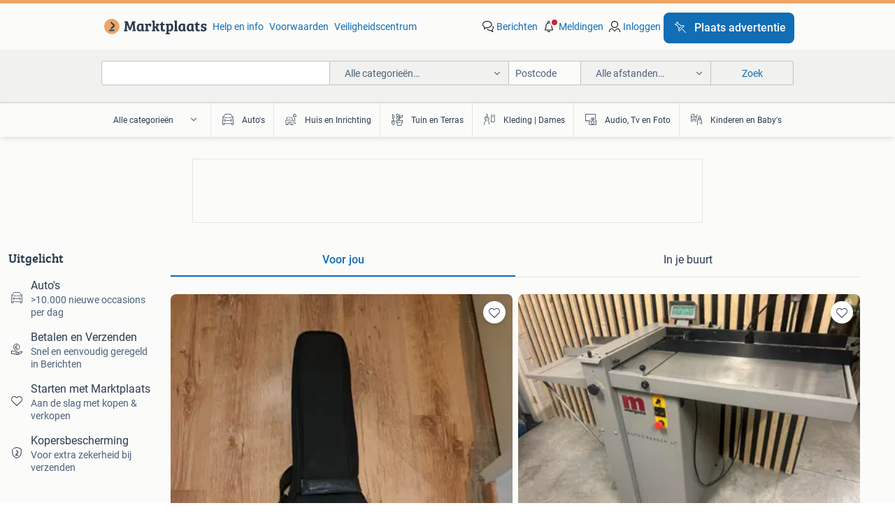

--- FILE ---
content_type: text/html; charset=utf-8
request_url: https://www.marktplaats.nl/
body_size: 20622
content:
<!DOCTYPE html><html lang="nl" data-theme="light"><head><meta charSet="utf-8"/><title>≥ Marktplaats - De plek om nieuwe en tweedehands spullen te kopen en verkopen</title><meta http-equiv="X-UA-Compatible" content="IE=edge"/><meta http-equiv="Content-Language" content="nl"/><meta name="viewport" content="width=device-width, initial-scale=1"/><meta name="description" content="De grootste advertentiesite van Nederland. Nieuwe en tweedehands goederen en diensten, koopt en verkoopt u op Marktplaats.nl."/><link rel="shortcut icon" href="//www.hzcdn.io/bff/static/vendor/hz-web-ui/mp/favicons/favicon.53911c94.ico"/><link rel="apple-touch-icon" sizes="57x57" href="//www.hzcdn.io/bff/static/vendor/hz-web-ui/mp/favicons/apple-touch-icon-57x57.c048cb4e.png"/><link rel="apple-touch-icon" sizes="114x114" href="//www.hzcdn.io/bff/static/vendor/hz-web-ui/mp/favicons/apple-touch-icon-114x114.ea366763.png"/><link rel="apple-touch-icon" sizes="72x72" href="//www.hzcdn.io/bff/static/vendor/hz-web-ui/mp/favicons/apple-touch-icon-72x72.59be38cf.png"/><link rel="apple-touch-icon" sizes="144x144" href="//www.hzcdn.io/bff/static/vendor/hz-web-ui/mp/favicons/apple-touch-icon-144x144.ffaf6f9c.png"/><link rel="apple-touch-icon" sizes="60x60" href="//www.hzcdn.io/bff/static/vendor/hz-web-ui/mp/favicons/apple-touch-icon-60x60.162072b8.png"/><link rel="apple-touch-icon" sizes="120x120" href="//www.hzcdn.io/bff/static/vendor/hz-web-ui/mp/favicons/apple-touch-icon-120x120.2dae936e.png"/><link rel="apple-touch-icon" sizes="76x76" href="//www.hzcdn.io/bff/static/vendor/hz-web-ui/mp/favicons/apple-touch-icon-76x76.cb92b85b.png"/><link rel="apple-touch-icon" sizes="152x152" href="//www.hzcdn.io/bff/static/vendor/hz-web-ui/mp/favicons/apple-touch-icon-152x152.5acb4c1d.png"/><link rel="apple-touch-icon" sizes="180x180" href="//www.hzcdn.io/bff/static/vendor/hz-web-ui/mp/favicons/apple-touch-icon-180x180.675f318c.png"/><link rel="icon" type="image/png" sizes="192x192" href="//www.hzcdn.io/bff/static/vendor/hz-web-ui/mp/favicons/favicon-192x192.d48b5e19.png"/><link rel="icon" type="image/png" sizes="160x160" href="//www.hzcdn.io/bff/static/vendor/hz-web-ui/mp/favicons/favicon-160x160.585782bb.png"/><link rel="icon" type="image/png" sizes="96x96" href="//www.hzcdn.io/bff/static/vendor/hz-web-ui/mp/favicons/favicon-96x96.6f26ecda.png"/><link rel="icon" type="image/png" sizes="16x16" href="//www.hzcdn.io/bff/static/vendor/hz-web-ui/mp/favicons/favicon-16x16.c740ee66.png"/><link rel="icon" type="image/png" sizes="32x32" href="//www.hzcdn.io/bff/static/vendor/hz-web-ui/mp/favicons/favicon-32x32.46bc961c.png"/><meta name="theme-color" content="#eda566"/><meta name="msapplication-TileColor" content="#eda566"/><meta name="msapplication-square150x150logo" content="//www.hzcdn.io/bff/static/vendor/hz-web-ui/mp/favicons/mstile-150x150.fe394456.png"/><meta name="msapplication-square310x310logo" content="//www.hzcdn.io/bff/static/vendor/hz-web-ui/mp/favicons/mstile-310x310.f868dd30.png"/><meta name="msapplication-square70x70logo" content="//www.hzcdn.io/bff/static/vendor/hz-web-ui/mp/favicons/mstile-70x70.3110e2eb.png"/><meta name="msapplication-wide310x150logo" content="//www.hzcdn.io/bff/static/vendor/hz-web-ui/mp/favicons/mstile-310x150.1ed97f84.png"/><meta name="msapplication-config" content="none"/><meta name="generation-time-millis" content="1769600422389"/><meta name="user-logged-in" content="false"/><link rel="canonical" href="https://www.marktplaats.nl/"/><meta property="og:site_name" content="Marktplaats"/><meta property="og:locale" content="nl-NL"/><meta property="og:type" content="website"/><meta property="og:url" content="https://www.marktplaats.nl/"/><meta property="og:image" content="https://www.hzcdn.io/bff/static/vendor/hz-web-ui/mp/favicons/favicon-192x192.d48b5e19.png"/><meta property="og:image:secure_url" content="https://www.hzcdn.io/bff/static/vendor/hz-web-ui/mp/favicons/favicon-192x192.d48b5e19.png"/><meta property="og:title" content="≥ Marktplaats - De plek om nieuwe en tweedehands spullen te kopen en verkopen"/><meta property="og:description" content="De grootste advertentiesite van Nederland. Nieuwe en tweedehands goederen en diensten, koopt en verkoopt u op Marktplaats.nl."/><meta property="fb:pages" content="131666743524308"/><meta property="fb:app_id" content="1652748041707995"/><meta name="google" content="nositelinkssearchbox"/><meta name="google-site-verification" content="xRJ4PlTCPwxcIhVs1w4JcaH45PyNmHPNtytWm8FMI80"/><link rel="alternate" href="android-app://nl.marktplaats.android"/><meta name="google-adsense-account" content="sites-7225412995316507"/><link rel="preconnect" href="https://www.hzcdn.io"/><link rel="preconnect" href="https://www.hzcdn.io" crossorigin="anonymous"/><link rel="stylesheet" type="text/css" href="//www.hzcdn.io/bff/static/vendor/normalize.css/normalize.51aab41e.css"/><link rel="stylesheet" type="text/css" href="//www.hzcdn.io/bff/static/vendor/hz-web-ui/mp/Fonts.af97ee0f.css"/><link rel="stylesheet" type="text/css" href="//www.hzcdn.io/bff/static/vendor/hz-web-ui/mp/assets/Assets.a5074d59.css"/><link rel="stylesheet" type="text/css" href="//www.hzcdn.io/bff/static/vendor/hz-web-ui/mp/icons/Icons.b1a42fc0.css"/><link rel="stylesheet" type="text/css" href="//www.hzcdn.io/bff/static/vendor/hz-web-ui/mp/tokens/CssVars.7e976098.css"/><link rel="stylesheet" type="text/css" href="//www.hzcdn.io/bff/static/vendor/hz-web-ui/mp/Index.c4aa79e8.css"/><link rel="stylesheet" type="text/css" href="//www.hzcdn.io/bff/static/vendor/hz-web-ui/mp/apps/Header/Index.e43d67f0.css"/><link rel="stylesheet" type="text/css" media="screen" href="//www.hzcdn.io/bff/static/css/homepage.mp.nlnl.9b25252c.css"/><script>function _typeof(t){return(_typeof="function"==typeof Symbol&&"symbol"==typeof Symbol.iterator?function(t){return typeof t}:function(t){return t&&"function"==typeof Symbol&&t.constructor===Symbol&&t!==Symbol.prototype?"symbol":typeof t})(t)}!function(){for(var t,e,o=[],n=window,r=n;r;){try{if(r.frames.__tcfapiLocator){t=r;break}}catch(t){}if(r===n.top)break;r=n.parent}t||(function t(){var e=n.document,o=!!n.frames.__tcfapiLocator;if(!o)if(e.body){var r=e.createElement("iframe");r.style.cssText="display:none",r.name="__tcfapiLocator",e.body.appendChild(r)}else setTimeout(t,5);return!o}(),n.__tcfapi=function(){for(var t=arguments.length,n=new Array(t),r=0;r<t;r++)n[r]=arguments[r];if(!n.length)return o;"setGdprApplies"===n[0]?n.length>3&&2===parseInt(n[1],10)&&"boolean"==typeof n[3]&&(e=n[3],"function"==typeof n[2]&&n[2]("set",!0)):"ping"===n[0]?"function"==typeof n[2]&&n[2]({gdprApplies:e,cmpLoaded:!1,cmpStatus:"stub"}):o.push(n)},n.addEventListener("message",(function(t){var e="string"==typeof t.data,o={};if(e)try{o=JSON.parse(t.data)}catch(t){}else o=t.data;var n="object"===_typeof(o)?o.__tcfapiCall:null;n&&window.__tcfapi(n.command,n.version,(function(o,r){var a={__tcfapiReturn:{returnValue:o,success:r,callId:n.callId}};t&&t.source&&t.source.postMessage&&t.source.postMessage(e?JSON.stringify(a):a,"*")}),n.parameter)}),!1))}();</script><script>
  window._sp_ss_config = {
    accountId: 1825,
    baseEndpoint: 'https://consent.marktplaats.nl',
    privacyManagerModalId: 1177336,
  };
</script><script crossorigin="anonymous" src="//www.hzcdn.io/bff/static/vendor/sourcepoint-lib/index.e96c1092.js"></script><script async="" src="https://consent.marktplaats.nl/unified/wrapperMessagingWithoutDetection.js"></script><script>((data)=>(w)=>{
  // Formatting function that runs on the client
  // after the data has been passed to the client
  const formatDataLayerEvent = ({ dataLayer, consentState })=>{
    const consentEvent = {
      consentToAllPurposes: Boolean(consentState?.Google),
    };
    if (dataLayer?.push) {
      dataLayer.push(consentEvent);
      return dataLayer;
    }
    // Legacy fall back that is unlikely to be used
    return [
      {
        ...dataLayer,
        ...consentEvent
      }
    ];
  };
  /**
   * The ecGa lib is not loaded at this point
   * so we need to format the dataLayer event manually
   */
  const prepareGA4Event = (()=>{
    let _eventCategory; // store the event category in memory
    return (_dataLayerItem)=>{
      if (Array.isArray(_dataLayerItem)) {
        throw new Error('Expected data layer object item, got array.');
      }
      const _eventAction = _dataLayerItem?.eventAction ?? undefined;
      _eventCategory = _dataLayerItem?.p?.t ?? _eventCategory;
      if (!_eventAction) return;
      const returnData = {
        event: 'ga4Event',
        event_name: _eventAction,
        event_category: _eventCategory,
        [_eventAction ?? 'event_action']: _dataLayerItem
      };
      return returnData;
    };
  })();
  const updatedDataLayer = formatDataLayerEvent(data);
  const _window = w || window; // window is only available in the browser environment
  if (!_window) return; // Nothing happens on the server
  const pushSingleGA4EventToDataLayer = (dataLayerItem)=>{
    const updatedDataLayerItem = prepareGA4Event(dataLayerItem);
    updatedDataLayerItem && _window?.dataLayer?.push(updatedDataLayerItem);
  };
  const pushMultipleGA4EventsToDataLayer = (_updatedDataLayer)=>{
    _updatedDataLayer.forEach((dataLayerItem)=>pushSingleGA4EventToDataLayer(dataLayerItem));
  };
  // Prefer to use ecGa if available
  if (_window.ecGa) {
    for (const dataLayerItem of updatedDataLayer) {
        dataLayerItem && _window.ecGa('pushToDataLayer', dataLayerItem);
    }
  } else if (_window.dataLayer && _window.dataLayer.push) {
    updatedDataLayer.forEach((dataLayerItem)=>{
      _window?.dataLayer?.push(dataLayerItem);
      pushSingleGA4EventToDataLayer(dataLayerItem);
    });
  } else {
    // Tracking lib unavailable
    // format for GA4 manually
    _window.dataLayer = updatedDataLayer;
    pushMultipleGA4EventsToDataLayer(updatedDataLayer);
  }
  // Supports unit testing
  // not used in final implementation
  return {
    formatDataLayerEvent,
    prepareGA4Event
  };
})({"dataLayer":[{"s":{"pn":-1,"ps":-1,"tr":-1,"srt":{},"prc":{"mn":-1,"mx":-1}},"l":{"d":-1},"m":{},"p":{"t":"Homepage"},"c":{"l1":{"id":-1},"l2":{"id":-1},"c":{"id":-1},"sfc":{"id":-1,"n":""}},"u":{"li":false,"tg":{"stg":"bnl31758_b|bnl16400_b|bnl13923_b|mp2199_b|hzbit1440_b|aur7918_b|configurablelandingpage_b|bnl30290_b|aur7826_b|bnl34031_b|hzbit1543_b|bnl38267_b|hzbit1544_b|bnl34342_b|bnl4892_b|hzbit1405_b|bnl23670_b|bnl23670v3_b|aur3186_b|bnl31759_b"}},"d":{"ua":"Mozilla\u002F5.0 (Macintosh; Intel Mac OS X 10_15_7) AppleWebKit\u002F537.36 (KHTML, like Gecko) Chrome\u002F131.0.0.0 Safari\u002F537.36; ClaudeBot\u002F1.0; +claudebot@anthropic.com)"},"a":{},"o":{}},{"consentToAllPurposes":false}],"consentState":{}})()</script><script>
  (function(h,o,u,n,d) {
    h=h[d]=h[d]||{q:[],onReady:function(c){h.q.push(c)}}
    d=o.createElement(u);d.async=1;d.src=n
    n=o.getElementsByTagName(u)[0];n.parentNode.insertBefore(d,n)
  })(window,document,'script','https://www.datadoghq-browser-agent.com/eu1/v6/datadog-rum.js','DD_RUM')
      DD_RUM.onReady(function() {
        DD_RUM.init({
          clientToken: 'pub8750a20cb875c01160671f17b6bf0f37',
          applicationId: '05b21919-e679-4319-b037-676bb7815644',
          site: 'datadoghq.com',
          service: 'homepage-web-bff',
          env: 'production',
          enableExperimentalFeatures: ['feature_flags'],
          version: '9d112bf514ead3d95ef61dc8a1f641673f77c807',
          sessionSampleRate: 1,
          sessionReplaySampleRate: 0,
          trackResources: true,
          trackLongTasks: true,
          trackUserInteractions: true,
          defaultPrivacyLevel: 'allow', // allow | mask-user-input | mask
          allowedTracingUrls: [
            'https://www.marktplaats.nl',
          ],
          traceSampleRate: 100,
          beforeSend: (event) => !(event.type === 'error' && event.error.message.includes('window.pbjs is undefined')),
        });

        
      })
    </script><script>
    window.onload = function () {
        if ( ('ontouchstart' in window) || window.DocumentTouch && document instanceof DocumentTouch ) {
            document.documentElement.className += ' ' + 'touch';
        } else {
            document.documentElement.className += ' ' + 'no-touch';
        }
    };
    window.customGlobalConfig={"pageViewMetricConfig":{"vurl":"Homepage","isPageViewCustomMetricEnabled":true,"gptBatchMetricsEndpointUrl":"\u002Fmetrics\u002Fdisplays"}};
    window.ecGaEventsOnLoad = [];
    window.ecGa = window.ecGa || function() { (ecGa.q = ecGa.q || []).push(arguments) };
    ecGa('init');
  </script><script crossorigin="anonymous" async="" src="//www.hzcdn.io/bff/static/vendor/ecg-js-ga-tracking/index.84028dc2.js"></script><script>
    var googletag = googletag || {};
    googletag.cmd = googletag.cmd || [];
    var mpBannerLibConfig = {"adblockerFile":"https:\u002F\u002Fwww.hzcdn.io\u002Fbff\u002Fstatic\u002Fvendor\u002Fecg-js-banners\u002Fads\u002Fads-adsscript.js","bannerData":{"home_top":{"displayAfterInteraction":true,"fallbackSize":[320,50],"fallbackSizeMappings":[[1800,1000],[970,250],[970,1000],[728,90],[320,50],[320,240],[320,100],[300,250]],"hideEl":"#banner-top-dt-container, #top-banner-wrapper","mapping":[[[1800,500],[[970,250],[1800,1000],[970,1000]]],[[1320,500],[[970,250]]],[[1200,500],[[728,90],[970,250]]],[[970,500],[[728,90],[970,250]]],[[768,200],[[728,90]]],[[0,0],[[320,50],[320,240],[320,100],[300,250]]]],"prebidMapping":[{"minWidth":1800,"sizes":[[970,250],[1800,1000],[970,1000]]},{"minWidth":1320,"sizes":[[970,250]]},{"minWidth":1200,"sizes":[[728,90],[970,250]]},{"minWidth":970,"sizes":[[728,90],[970,250]]},{"minWidth":768,"sizes":[[728,90]]},{"minWidth":0,"sizes":[[320,50],[320,240],[320,100],[300,250]]}],"target":"banner-top-dt","adUnit":"\u002F4282\u002Fweb_nl\u002F0\u002Fhomepage\u002Ftop","bannerParameters":{"isWide":"true","consent":"0","ct":"0","cat":"0","hn":"www.marktplaats.nl","pt":"homepage","pos":"home_top","ad_group":"ad_mkpt2","hod":"11","hb":1,"ptg":[],"li":false}},"home_right":{"displayAfterInteraction":true,"fallbackSize":[970,250],"fallbackSizeMappings":[[970,250]],"hideEl":"#banner-right-container","minimalViewportSize":[1320,500],"mapping":[[[1640,500],[[970,250]]],[[1320,500],[[970,250]]]],"prebidMapping":[{"minWidth":1640,"sizes":[[970,250]]},{"minWidth":1320,"sizes":[[970,250]]}],"target":"banner-right","adUnit":"\u002F4282\u002Fweb_nl\u002F0\u002Fhomepage\u002Fright","bannerParameters":{"isWide":"true","consent":"0","ct":"0","cat":"0","hn":"www.marktplaats.nl","pt":"homepage","pos":"home_right","ad_group":"ad_bc","hod":"11","hb":1,"ptg":[],"li":false}}},"categoryId":"","enableAnalytics":true,"enableSingleRequest":true,"experiments":{"isLazyLoadingEnabled":false},"gptBatchMetricsEndpointUrl":"\u002Fmetrics\u002Fdisplays","gptUrl":"\u002F\u002Fsecurepubads.g.doubleclick.net\u002Ftag\u002Fjs\u002Fgpt.js","publisherProvidedId":null,"vurl":"Homepage"};
  </script><script crossorigin="anonymous" async="" src="//www.hzcdn.io/bff/static/vendor/ecg-js-banners/index.mp.nlnl.670a8323.js"></script><script>((gtmId, gtmDomain = 'https://server.sgtm.marktplaats.nl/gtm.js')=>function(w = window, d = document, s = 'script', l = 'dataLayer'){
  w[l] = w[l] || [];
  w[l].push({
    'gtm.start': new Date().getTime(),
    event: 'gtm.js'
  });
  var f = d.getElementsByTagName(s)[0], j = d.createElement(s), dl = l != 'dataLayer' ? '&l=' + l : '';
  j.async = true;
  j.src = gtmDomain + '?id=' + gtmId + dl;
  f.parentNode.insertBefore(j, f);
})('GTM-TFG7LW', 'https://tagmanager.marktplaats.nl/gtm.js')()</script><script>
      var PWT={}; //Initialize Namespace
      var googletag = googletag || {};
      googletag.cmd = googletag.cmd || [];
      var gptRan = false;
      var isPubmaticTimedOut = false;
      PWT.jsLoaded = function(){ //PubMatic pwt.js on load callback is used to load GPT
        loadGPT();
      };
      var loadGPT = function() {
        // Check the gptRan flag
        if (!gptRan) {
          gptRan = true;
          var gads = document.createElement('script');
          var useSSL = 'https:' == document.location.protocol;
          gads.src = (useSSL ? 'https:' : 'http:') + '//securepubads.g.doubleclick.net/tag/js/gpt.js';
          var node = document.getElementsByTagName('script')[0];
          node.parentNode.insertBefore(gads, node);
        }
      };

      var loadGPTAfterTimeout = function() {
        // Check the gptRan flag
        if (!gptRan) {
          gptRan = true;
          var gads = document.createElement('script');
          var useSSL = 'https:' == document.location.protocol;
          gads.src = (useSSL ? 'https:' : 'http:') + '//securepubads.g.doubleclick.net/tag/js/gpt.js';
          var node = document.getElementsByTagName('script')[0];
          node.parentNode.insertBefore(gads, node);

          isPubmaticTimedOut = true;
        }
      };
      // Failsafe to call gpt. ms timeout can be updated as per publisher preference.
      setTimeout(loadGPTAfterTimeout, 2000);

      (function() {
        var purl = window.location.href;
        var url = '//ads.pubmatic.com/AdServer/js/pwt/162349/14621';
        var profileVersionId = '';
        if(purl.indexOf('pwtv=')>0){
          var regexp = /pwtv=(.*?)(&|$)/g;
          var matches = regexp.exec(purl);
          if(matches.length >= 2 && matches[1].length > 0){
            profileVersionId = '/'+matches[1];
          }
        }
        var wtads = document.createElement('script');
        wtads.async = true;
        wtads.type = 'text/javascript';
        wtads.src = url+profileVersionId+'/pwt.js';
        var node = document.getElementsByTagName('script')[0];
        node.parentNode.insertBefore(wtads, node);
      })();
    </script><script src="https://4422a912521b.edge.sdk.awswaf.com/4422a912521b/b585abc30bbe/challenge.compact.js" data-testid="aws-waf-script" defer=""></script></head><body><div class="hz-Page-body hz-Page"><div class="hz-Page-header" id="header-root"><header class=" u-stickyHeader" style="height:100%"><div class="hz-Header"><div class="hz-Header-ribbonTop"></div><div class="hz-Header-navBar hz-Header-bigger-touchAreas"><div class="hz-Header-maxWidth"><h1 class="hz-Title hz-Title--title5"><a class="hz-Link hz-Link--standalone hz-Header-logo" data-role="homepage" aria-label="Homepage" tabindex="0" href="/" role="link"><img src="//www.hzcdn.io/bff/static/vendor/hz-web-ui/mp/assets/tenant--nlnl.fdb6d8c5.svg" class="hz-Header-logo-desktop" alt="Marktplaats Start"/><img src="//www.hzcdn.io/bff/static/vendor/hz-web-ui/mp/assets/tenant-coin--nlnl.e0064ede.svg" class="hz-Header-logo-mobile" alt="Marktplaats Start"/></a></h1><a class="hz-Button hz-Button--primary hz-Header-skipToMain" href="#main-container" data-role="skip-to-main">Ga naar advertenties</a><a class="hz-Button hz-Button--primary hz-Header-skipToFooter" href="#footer-container" data-role="skip-to-footer">Ga naar onderkant pagina</a><ul class="hz-Header-links"><li><a class="hz-Link hz-Link--isolated" tabindex="0" href="https://help.marktplaats.nl/s/" role="link">Help en info</a></li><li><a class="hz-Link hz-Link--isolated" tabindex="0" href="https://www.marktplaats.nl/i/help/over-marktplaats/voorwaarden-en-privacybeleid/algemene-gebruiksvoorwaarden.dot.html" role="link">Voorwaarden</a></li><li><a class="hz-Link hz-Link--isolated" tabindex="0" href="https://www.marktplaats.nl/m/veiligheidscentrum/" role="link">Veiligheidscentrum</a></li></ul><ul class="hz-Header-menu" data-role="nav-dropdown-menu"><li class="hz-hide-custom--messages"><a class="hz-Link hz-Link--isolated" data-sem="messagingDisplayAction" data-role="messaging" title="Berichten" tabindex="0" href="/messages" role="link"><div class="hz-Button-badge"><i class="hz-Icon hz-Icon--backgroundDefaultInverse hz-SvgIcon hz-SvgIconMessages" aria-hidden="true" data-sem="Icon"></i><span class="hz-hide-lte-md">Berichten</span></div></a></li><li><a class="hz-Link hz-Link--isolated" data-role="notifications" title="Meldingen" tabindex="0" href="/notifications" role="button"><div class="hz-Button-badge"><i class="hz-Icon hz-Icon--backgroundDefaultInverse hz-SvgIcon hz-SvgIconNotification" aria-hidden="true" data-sem="Icon"></i><i class="hz-Header-badge hz-Header-badge--signalAction"></i><span class="hz-hide-lte-md">Meldingen</span></div></a></li><li class="hz-hide-gte-lg"><button class="hz-Link hz-Link--isolated" data-role="hamburgerOpen" tabindex="0" type="button" role="link"><i class="hz-Icon hz-Icon--backgroundDefaultInverse hz-SvgIcon hz-SvgIconProfile" aria-hidden="true" data-sem="Icon"></i></button></li><li class="hz-hide-lte-md"><a class="hz-Link hz-Link--isolated" data-role="login" tabindex="0" href="/identity/v2/login?target=" role="link"><i class="hz-Icon hz-Icon--backgroundDefaultInverse hz-SvgIcon hz-SvgIconProfile" aria-hidden="true" data-sem="Icon"></i><span>Inloggen</span></a></li><li><a class="hz-Button hz-Button--primary hz-Button--callToAction" href="https://link.marktplaats.nl/link/placead/start" data-role="placeAd" tabindex="0" aria-label="Plaats advertentie"><span class="hz-Button-Icon hz-Button-Icon--start"><i class="hz-Icon hz-SvgIcon hz-SvgIconPinCallToActionForeground" aria-hidden="true" data-sem="Icon"></i></span><span class="hz-hide-lte-md">Plaats advertentie</span></a></li></ul></div></div><div class="hz-Header-searchBar"><div class="hz-Header-maxWidth "><form class="hz-SearchForm" method="get" action="/lrp/api/lrp-url-redirect" data-role="searchForm"><div class="hz-SearchFieldset-standard"><div class="hz-SearchForm-query" data-role="searchForm-query"><div class="hz-Nav-dropdown hz-Nav-dropdown--full-width hz-Nav-dropdown--closed"><input class="hz-Nav-dropdown-toggle hz-Header-Autocomplete-input" name="query" spellcheck="false" data-role="searchForm-autocomplete" aria-label="Dropdown zoekbalk" autoComplete="off" tabindex="0" role="combobox" aria-expanded="false" aria-owns="dropdown-list" aria-describedby="autocomplete-instructions" value=""/><div id="autocomplete-instructions" style="display:none">Typ om suggesties te zien. Gebruik de pijltjestoetsen om door de suggesties te navigeren en druk op Enter om een optie te selecteren.</div><div aria-live="polite" style="position:absolute;height:0;width:0;overflow:hidden"></div></div></div></div><div class="hz-SearchFieldset-advanced"><div class="hz-SearchForm-category"><div class="hz-CustomDropdown" data-role="searchForm-category-menu"><div class="hz-Custom-dropdown-container  is-dirty"><div class="hz-Input hz-dropdown-trigger" id="categoryId" role="button" aria-haspopup="listbox" aria-label="Alle categorieën… selected, Kies categorie:, collapsed" aria-required="false" tabindex="0" data-testid="dropdown-trigger" data-value="0"><span class="hz-dropdown-value">Alle categorieën…</span><i class="hz-Icon hz-SvgIcon hz-SvgIconArrowDown" aria-hidden="true" data-sem="Icon"></i></div></div></div><input type="hidden" name="categoryId" value="0"/></div><div id="formPostcode" class="hz-SearchForm-postcode"><div class="hz-TextField"><div class="hz-TextField-formControl"><input class="hz-TextField-input" name="postcode" autoComplete="off" placeholder="Postcode" aria-label="Postcode" id="TextField-" type="text" aria-describedby="TextField--Footer-helper-text" aria-invalid="false" value=""/></div><div class="hz-TextField-footer"><div></div><div id="live-announcement" role="alert" aria-live="polite" aria-atomic="true" style="position:absolute;height:0;width:0;overflow:hidden;display:none"></div></div></div></div><div class="hz-SearchForm-distance"><div class="hz-CustomDropdown" data-role="searchForm-distance-menu"><div class="hz-Custom-dropdown-container  is-dirty"><div class="hz-Input hz-dropdown-trigger" id="distance" role="button" aria-haspopup="listbox" aria-label="Alle afstanden… selected, Kies afstand:, collapsed" aria-required="false" tabindex="0" data-testid="dropdown-trigger" data-value="0"><span class="hz-dropdown-value">Alle afstanden…</span><i class="hz-Icon hz-SvgIcon hz-SvgIconArrowDown" aria-hidden="true" data-sem="Icon"></i></div></div></div><input type="hidden" name="distance" value="0"/></div></div><button class="hz-Button hz-Button--secondary hz-SearchForm-search" type="submit" data-role="searchForm-button" tabindex="0"><i class="hz-Icon hz-hide-gte-md hz-SvgIcon hz-SvgIconSearch" aria-hidden="true" data-sem="Icon"></i><span class="hz-show-md">Zoek</span></button><div class="hz-SearchForm-options"></div></form></div></div><div class="hz-Header-ribbonBottom"></div></div></header></div><div id="category-menu-bar-root"><nav class="hz-CategoryMenuBar" role="navigation"><div class="hz-CategoryMenuBar-topLevel"><div class="hz-CategoryMenuBar-topLevelItems"><div class="hz-CategoryMenuBar-expandToggle" aria-haspopup="true" aria-expanded="false" tabindex="0" role="button"><span class="hz-CategoryMenuBar-expandToggleLabel">Alle categorieën</span><i class="hz-Icon hz-CategoryMenuBar-expandToggleIcon hz-SvgIcon hz-SvgIconArrowDown" aria-hidden="true" data-sem="Icon"></i></div><div class="hz-CategoryMenuBar-Item"><a class="hz-CategoryMenuBarItem-link" href="/cp/91/auto-kopen/" data-ga-track-event="carL1Click,"><i class="hz-Icon hz-SvgIcon hz-SvgIcon91" aria-hidden="true" data-sem="Icon"></i>Auto&#x27;s</a></div><div class="hz-CategoryMenuBar-Item"><a class="hz-CategoryMenuBarItem-link" href="/cp/504/huis-en-inrichting/"><i class="hz-Icon hz-SvgIcon hz-SvgIcon504" aria-hidden="true" data-sem="Icon"></i>Huis en Inrichting</a></div><div class="hz-CategoryMenuBar-Item"><a class="hz-CategoryMenuBarItem-link" href="/cp/1847/tuin-en-terras/"><i class="hz-Icon hz-SvgIcon hz-SvgIcon1847" aria-hidden="true" data-sem="Icon"></i>Tuin en Terras</a></div><div class="hz-CategoryMenuBar-Item"><a class="hz-CategoryMenuBarItem-link" href="/cp/621/kleding-dames/"><i class="hz-Icon hz-SvgIcon hz-SvgIcon621" aria-hidden="true" data-sem="Icon"></i>Kleding | Dames</a></div><div class="hz-CategoryMenuBar-Item"><a class="hz-CategoryMenuBarItem-link" href="/cp/31/audio-tv-en-foto/"><i class="hz-Icon hz-SvgIcon hz-SvgIcon31" aria-hidden="true" data-sem="Icon"></i>Audio, Tv en Foto</a></div><div class="hz-CategoryMenuBar-Item"><a class="hz-CategoryMenuBarItem-link" href="/cp/565/kinderen-en-baby-s/"><i class="hz-Icon hz-SvgIcon hz-SvgIcon565" aria-hidden="true" data-sem="Icon"></i>Kinderen en Baby&#x27;s</a></div></div></div></nav></div><div class="hz-Page-container" id="page-wrapper"><div class="hz-Page-content"><section class="hz-Page-element hz-Page-element--full-width" id="top-block-root"><div id="banner-top-dt-container" class="hz-FeedBannerBlock  Banners-bannerTopContainer"><div id="banner-top-dt"></div></div></section><aside class="hz-Page-element hz-Page-element--aside"><div class="hz-UtilsBlock LinksBlock-root"><h2 class="hz-Title hz-Title--title5"><div class="LinksBlock-header">Uitgelicht</div></h2><div class="LinksBlock-linkWrapper"><a class="hz-Link hz-Link--block LinksBlock-link" data-ga-track-event="Uitgelicht,Pos1%3AAuto&#x27;s" href="/cp/91/auto-kopen/" role="link"><span class="LinksBlock-icon"><i class="hz-Icon hz-SvgIcon hz-SvgIconCategoryCars" aria-hidden="true" data-sem="Icon"></i></span><span class="LinksBlock-titleText"><div class="LinksBlock-titleWithBadge"><span class="hz-Link hz-Link--noop LinksBlock-title">Auto&#x27;s</span></div><span class="LinksBlock-text">&gt;10.000 nieuwe occasions per dag</span></span></a><a class="hz-Link hz-Link--block LinksBlock-link" data-ga-track-event="Uitgelicht,Pos2%3ABetalen%20en%20Verzenden" href="m/betalen-verzenden/?utm_source=uitgelicht&amp;utm_medium=onsite&amp;utm_campaign=CO_TRX_Q2_Payments_Shipping" role="link"><span class="LinksBlock-icon"><i class="hz-Icon hz-SvgIcon hz-SvgIconPayable" aria-hidden="true" data-sem="Icon"></i></span><span class="LinksBlock-titleText"><div class="LinksBlock-titleWithBadge"><span class="hz-Link hz-Link--noop LinksBlock-title">Betalen en Verzenden</span></div><span class="LinksBlock-text">Snel en eenvoudig geregeld in Berichten</span></span></a><a class="hz-Link hz-Link--block LinksBlock-link" data-ga-track-event="Uitgelicht,Pos3%3AStarten%20met%20Marktplaats" href="/m/onboarding/" role="link"><span class="LinksBlock-icon"><i class="hz-Icon hz-SvgIcon hz-SvgIconHeart" aria-hidden="true" data-sem="Icon"></i></span><span class="LinksBlock-titleText"><div class="LinksBlock-titleWithBadge"><span class="hz-Link hz-Link--noop LinksBlock-title">Starten met Marktplaats</span></div><span class="LinksBlock-text">Aan de slag met kopen &amp; verkopen</span></span></a><a class="hz-Link hz-Link--block LinksBlock-link" data-ga-track-event="Uitgelicht,Pos4%3AKopersbescherming" href="/m/kopersbescherming/" role="link"><span class="LinksBlock-icon"><i class="hz-Icon hz-SvgIcon hz-SvgIconVeiligHandelen" aria-hidden="true" data-sem="Icon"></i></span><span class="LinksBlock-titleText"><div class="LinksBlock-titleWithBadge"><span class="hz-Link hz-Link--noop LinksBlock-title">Kopersbescherming</span></div><span class="LinksBlock-text">Voor extra zekerheid bij verzenden</span></span></a></div></div><div class="hz-UtilsBlock CategoriesBlock-container" data-section="group-tabs"><h2 class="hz-Title hz-Title--title5"><div class="CategoriesBlock-title">categorieën</div></h2><ul class="CategoriesBlock-list"><li class="CategoriesBlock-listItem"><a class="hz-Link hz-Link--isolated hz-Link--navigation" href="/cp/1/antiek-en-kunst/" role="link">Antiek en Kunst</a></li><li class="CategoriesBlock-listItem"><a class="hz-Link hz-Link--isolated hz-Link--navigation" href="/cp/31/audio-tv-en-foto/" role="link">Audio, Tv en Foto</a></li><li class="CategoriesBlock-listItem"><a class="hz-Link hz-Link--isolated hz-Link--navigation" href="/cp/91/auto-kopen/" role="link">Auto&#x27;s</a></li><li class="CategoriesBlock-listItem"><a class="hz-Link hz-Link--isolated hz-Link--navigation" href="/cp/2600/auto-onderdelen/" role="link">Auto-onderdelen</a></li><li class="CategoriesBlock-listItem"><a class="hz-Link hz-Link--isolated hz-Link--navigation" href="/cp/48/auto-diversen/" role="link">Auto diversen</a></li><li class="CategoriesBlock-listItem"><a class="hz-Link hz-Link--isolated hz-Link--navigation" href="/cp/201/boeken/" role="link">Boeken</a></li><li class="CategoriesBlock-listItem"><a class="hz-Link hz-Link--isolated hz-Link--navigation" href="/cp/289/caravans-en-kamperen/" role="link">Caravans en Kamperen</a></li><li class="CategoriesBlock-listItem"><a class="hz-Link hz-Link--isolated hz-Link--navigation" href="/cp/1744/cd-s-en-dvd-s/" role="link">Cd&#x27;s en Dvd&#x27;s</a></li><li class="CategoriesBlock-listItem"><a class="hz-Link hz-Link--isolated hz-Link--navigation" href="/cp/322/computers-en-software/" role="link">Computers en Software</a></li><li class="CategoriesBlock-listItem"><a class="hz-Link hz-Link--isolated hz-Link--navigation" href="/cp/378/contacten-en-berichten/" role="link">Contacten en Berichten</a></li><li class="CategoriesBlock-listItem"><a class="hz-Link hz-Link--isolated hz-Link--navigation" href="/cp/1098/diensten-en-vakmensen/" role="link">Diensten en Vakmensen</a></li><li class="CategoriesBlock-listItem"><a class="hz-Link hz-Link--isolated hz-Link--navigation" href="/cp/395/dieren-en-toebehoren/" role="link">Dieren en Toebehoren</a></li><li class="CategoriesBlock-listItem"><a class="hz-Link hz-Link--isolated hz-Link--navigation" href="/cp/239/doe-het-zelf-en-verbouw/" role="link">Doe-het-zelf en Verbouw</a></li><li class="CategoriesBlock-listItem"><a class="hz-Link hz-Link--isolated hz-Link--navigation" href="/cp/445/fietsen-en-brommers/" role="link">Fietsen en Brommers</a></li><li class="CategoriesBlock-listItem"><a class="hz-Link hz-Link--isolated hz-Link--navigation" href="/cp/1099/hobby-en-vrije-tijd/" role="link">Hobby en Vrije tijd</a></li><li class="CategoriesBlock-listItem"><a class="hz-Link hz-Link--isolated hz-Link--navigation" href="/cp/504/huis-en-inrichting/" role="link">Huis en Inrichting</a></li><li class="CategoriesBlock-listItem"><a class="hz-Link hz-Link--isolated hz-Link--navigation" href="/cp/1032/huizen-en-kamers/" role="link">Huizen en Kamers</a></li><li class="CategoriesBlock-listItem"><a class="hz-Link hz-Link--isolated hz-Link--navigation" href="/cp/565/kinderen-en-baby-s/" role="link">Kinderen en Baby&#x27;s</a></li><li class="CategoriesBlock-listItem"><a class="hz-Link hz-Link--isolated hz-Link--navigation" href="/cp/621/kleding-dames/" role="link">Kleding | Dames</a></li><li class="CategoriesBlock-listItem"><a class="hz-Link hz-Link--isolated hz-Link--navigation" href="/cp/1776/kleding-heren/" role="link">Kleding | Heren</a></li><li class="CategoriesBlock-listItem"><a class="hz-Link hz-Link--isolated hz-Link--navigation" href="/cp/678/motoren/" role="link">Motoren</a></li><li class="CategoriesBlock-listItem"><a class="hz-Link hz-Link--isolated hz-Link--navigation" href="/cp/728/muziek-en-instrumenten/" role="link">Muziek en Instrumenten</a></li><li class="CategoriesBlock-listItem"><a class="hz-Link hz-Link--isolated hz-Link--navigation" href="/cp/1784/postzegels-en-munten/" role="link">Postzegels en Munten</a></li><li class="CategoriesBlock-listItem"><a class="hz-Link hz-Link--isolated hz-Link--navigation" href="/cp/1826/sieraden-tassen-en-uiterlijk/" role="link">Sieraden, Tassen en Uiterlijk</a></li><li class="CategoriesBlock-listItem"><a class="hz-Link hz-Link--isolated hz-Link--navigation" href="/cp/356/spelcomputers-en-games/" role="link">Spelcomputers en Games</a></li><li class="CategoriesBlock-listItem"><a class="hz-Link hz-Link--isolated hz-Link--navigation" href="/cp/784/sport-en-fitness/" role="link">Sport en Fitness</a></li><li class="CategoriesBlock-listItem"><a class="hz-Link hz-Link--isolated hz-Link--navigation" href="/cp/820/telecommunicatie/" role="link">Telecommunicatie</a></li><li class="CategoriesBlock-listItem"><a class="hz-Link hz-Link--isolated hz-Link--navigation" href="/cp/1984/tickets-en-kaartjes/" role="link">Tickets en Kaartjes</a></li><li class="CategoriesBlock-listItem"><a class="hz-Link hz-Link--isolated hz-Link--navigation" href="/cp/1847/tuin-en-terras/" role="link">Tuin en Terras</a></li><li class="CategoriesBlock-listItem"><a class="hz-Link hz-Link--isolated hz-Link--navigation" href="/cp/167/vacatures/" role="link">Vacatures</a></li><li class="CategoriesBlock-listItem"><a class="hz-Link hz-Link--isolated hz-Link--navigation" href="/cp/856/vakantie/" role="link">Vakantie</a></li><li class="CategoriesBlock-listItem"><a class="hz-Link hz-Link--isolated hz-Link--navigation" href="/cp/895/verzamelen/" role="link">Verzamelen</a></li><li class="CategoriesBlock-listItem"><a class="hz-Link hz-Link--isolated hz-Link--navigation" href="/cp/976/watersport-en-boten/" role="link">Watersport en Boten</a></li><li class="CategoriesBlock-listItem"><a class="hz-Link hz-Link--isolated hz-Link--navigation" href="/cp/537/witgoed-en-apparatuur/" role="link">Witgoed en Apparatuur</a></li><li class="CategoriesBlock-listItem"><a class="hz-Link hz-Link--isolated hz-Link--navigation" href="/cp/1085/zakelijke-goederen/" role="link">Zakelijke goederen</a></li><li class="CategoriesBlock-listItem"><a class="hz-Link hz-Link--isolated hz-Link--navigation" href="/cp/428/diversen/" role="link">Diversen</a></li></ul></div><div class="hz-UtilsBlock LinksBlock-root"><h2 class="hz-Title hz-Title--title5"><div class="LinksBlock-header">Het Marktplaats Effect</div></h2><div class="LinksBlock-linkWrapper"><a class="hz-Link hz-Link--block LinksBlock-link" href="/m/het-marktplaats-effect/" role="link"><span class="LinksBlock-icon"><i class="hz-Icon hz-SvgIcon hz-SvgIconWebsite" aria-hidden="true" data-sem="Icon"></i></span><span class="LinksBlock-titleText"><div class="LinksBlock-titleWithBadge"><span class="hz-Link hz-Link--noop LinksBlock-title">Ontdek de impact van tweedehands handelen</span></div></span></a></div></div><div class="hz-UtilsBlock LinksBlock-root"><h2 class="hz-Title hz-Title--title5"><div class="LinksBlock-header">Kijk in je Wijk</div></h2><div class="LinksBlock-linkWrapper"><a class="hz-Link hz-Link--block LinksBlock-link" rel="nofollow" href="/map/kijkinjewijk/" role="link"><span class="LinksBlock-icon"><i class="hz-Icon hz-SvgIcon hz-SvgIconViewMap" aria-hidden="true" data-sem="Icon"></i></span><span class="LinksBlock-titleText"><div class="LinksBlock-titleWithBadge"><span class="hz-Link hz-Link--noop LinksBlock-title">Bekijk alle advertenties op een kaart</span></div></span></a></div></div><div class="hz-UtilsBlock LinksBlock-root"><h2 class="hz-Title hz-Title--title5"><div class="LinksBlock-header">Voor de koper</div></h2><div class="LinksBlock-linkWrapper"><a class="hz-Link hz-Link--block LinksBlock-link" data-ga-track-event="Voor%20de%20koper,Pos1%3ADiensten%20en%20Vakmensen" href="/cp/1098/diensten-en-vakmensen/" role="link"><span class="LinksBlock-icon"><i class="hz-Icon hz-SvgIcon hz-SvgIconCategoryDiensten" aria-hidden="true" data-sem="Icon"></i></span><span class="LinksBlock-titleText"><div class="LinksBlock-titleWithBadge"><span class="hz-Link hz-Link--noop LinksBlock-title">Diensten en Vakmensen</span></div><span class="LinksBlock-text">Vind je vakman</span></span></a><a class="hz-Link hz-Link--block LinksBlock-link" data-ga-track-event="Voor%20de%20koper,Pos2%3ASpeelgoed" href="/cp/speelgoed/" role="link"><span class="LinksBlock-icon"><i class="hz-Icon hz-SvgIcon hz-SvgIconToysUitgelicht" aria-hidden="true" data-sem="Icon"></i></span><span class="LinksBlock-titleText"><div class="LinksBlock-titleWithBadge"><span class="hz-Link hz-Link--noop LinksBlock-title">Speelgoed</span></div><span class="LinksBlock-text">De leukste cadeaus volgens kinderen</span></span></a></div></div><div class="hz-UtilsBlock LinksBlock-root"><h2 class="hz-Title hz-Title--title5"><div class="LinksBlock-header">Voor de verkoper</div></h2><div class="LinksBlock-linkWrapper"><a class="hz-Link hz-Link--block LinksBlock-link" rel="nofollow" href="/i/help/verkopen-via-marktplaats/opvallen.dot.html" role="link"><span class="LinksBlock-icon"><i class="hz-Icon hz-SvgIcon hz-SvgIconSave" aria-hidden="true" data-sem="Icon"></i></span><span class="LinksBlock-titleText"><div class="LinksBlock-titleWithBadge"><span class="hz-Link hz-Link--noop LinksBlock-title">Marktplaats Opvallen</span></div><span class="LinksBlock-text">Laat je advertentie opvallen</span></span></a><a class="hz-Link hz-Link--block LinksBlock-link" rel="nofollow" href="/smb-profile/bundles" role="link"><span class="LinksBlock-icon"><i class="hz-Icon hz-SvgIcon hz-SvgIconPackageBasis" aria-hidden="true" data-sem="Icon"></i></span><span class="LinksBlock-titleText"><div class="LinksBlock-titleWithBadge"><span class="hz-Link hz-Link--noop LinksBlock-title">Pakketten</span></div><span class="LinksBlock-text">Extra opvallen met je bedrijf en advertenties</span></span></a><a class="hz-Link hz-Link--block LinksBlock-link" rel="nofollow" href="/c/diensten-en-vakmensen/c1098.html" role="link"><span class="LinksBlock-icon"><i class="hz-Icon hz-SvgIcon hz-SvgIconCategoryDiensten" aria-hidden="true" data-sem="Icon"></i></span><span class="LinksBlock-titleText"><div class="LinksBlock-titleWithBadge"><span class="hz-Link hz-Link--noop LinksBlock-title">Diensten en Vakmensen</span></div><span class="LinksBlock-text">Jouw dienst aanbieden</span></span></a><a class="hz-Link hz-Link--block LinksBlock-link" rel="nofollow" href="https://www.marktplaatszakelijk.nl/ondernemers/start-met-marktplaats/marktplaats-pro/" role="link"><span class="LinksBlock-icon"><i class="hz-Icon hz-SvgIcon hz-SvgIconShoppingcart" aria-hidden="true" data-sem="Icon"></i></span><span class="LinksBlock-titleText"><div class="LinksBlock-titleWithBadge"><span class="hz-Link hz-Link--noop LinksBlock-title">Marktplaats Pro</span></div><span class="LinksBlock-text">Professioneel producten verkopen</span></span></a><a class="hz-Link hz-Link--block LinksBlock-link" rel="nofollow" href="/i/betaalverzoeken/?utm_source=home&amp;utm_medium=onsite&amp;utm_campaign=CO_betaalverzoeken" role="link"><span class="LinksBlock-icon"><i class="hz-Icon hz-SvgIcon hz-SvgIconPayable" aria-hidden="true" data-sem="Icon"></i></span><span class="LinksBlock-titleText"><div class="LinksBlock-titleWithBadge"><span class="hz-Link hz-Link--noop LinksBlock-title">Betaalverzoeken</span></div><span class="LinksBlock-text">Betaald worden was nog nooit zo makkelijk</span></span></a><a class="hz-Link hz-Link--block LinksBlock-link" href="/i/verzenden/" role="link"><span class="LinksBlock-icon"><i class="hz-Icon hz-SvgIcon hz-SvgIconTruck" aria-hidden="true" data-sem="Icon"></i></span><span class="LinksBlock-titleText"><div class="LinksBlock-titleWithBadge"><span class="hz-Link hz-Link--noop LinksBlock-title">Meer verzendgemak</span></div><span class="LinksBlock-text">Kies de bezorgdienst die past bij jouw deal</span></span></a></div></div><div class="hz-UtilsBlock LinksBlock-root"><h2 class="hz-Title hz-Title--title5"><div class="LinksBlock-header">Jouw privacy</div></h2><div class="LinksBlock-linkWrapper"><a class="hz-Link hz-Link--block LinksBlock-link" rel="nofollow" href="/consent" role="link"><span class="LinksBlock-icon"><i class="hz-Icon hz-SvgIcon hz-SvgIconEyeClosed" aria-hidden="true" data-sem="Icon"></i></span><span class="LinksBlock-titleText"><div class="LinksBlock-titleWithBadge"><span class="hz-Link hz-Link--noop LinksBlock-title">Privacyvoorkeuren</span></div></span></a></div></div></aside><section class="hz-Page-element hz-Page-element--main" id="main-container"><div id="homepage-root" class="homepage-root"><div></div><nav role="navigation" aria-label="Inhoudsfilters"><div class="hz-TabsNext hz-TabsNext--horizontal FeedsTabs-tabs" role="tablist" aria-label="Tabs bar" style="position:sticky;top:0"><button class="hz-TabNextButton hz-TabNextButton--active" role="tab" aria-selected="true" aria-controls="tab-0" id="tab-0"><div class="hz-TabNext hz-TabNext--active hz-TabNext--horizontal"><strong class="hz-Text hz-Text--bodyLarge">Voor jou</strong></div></button><button class="hz-TabNextButton" role="tab" aria-selected="false" aria-controls="tab-1" id="tab-1"><div class="hz-TabNext hz-TabNext--horizontal"><span class="hz-Text hz-Text--bodyLarge">In je buurt</span></div></button></div></nav><div class="FeedItemList-container"><section class="hz-ContentCards hz-ContentCards--grid"><div class="hz-Card Skeleton-noShadow"><article class="hz-StructuredListing hz-StructuredListing--vertical Skeleton-noShadow"><div class="hz-Image hz-StructuredListing-image Skeleton-border"><div class="Skeleton-base undefined Skeleton-withAnimation"></div></div><div class="hz-Block"><div class="hz-StructuredListing-title"><div class="Skeleton-base Skeleton-text Skeleton-regular ">...</div></div><div class="hz-StructuredListing-price"><div class="Skeleton-base Skeleton-text Skeleton-short ">...</div></div></div></article></div><div class="hz-Card Skeleton-noShadow"><article class="hz-StructuredListing hz-StructuredListing--vertical Skeleton-noShadow"><div class="hz-Image hz-StructuredListing-image Skeleton-border"><div class="Skeleton-base undefined Skeleton-withAnimation"></div></div><div class="hz-Block"><div class="hz-StructuredListing-title"><div class="Skeleton-base Skeleton-text Skeleton-regular ">...</div></div><div class="hz-StructuredListing-price"><div class="Skeleton-base Skeleton-text Skeleton-short ">...</div></div></div></article></div><div class="hz-Card Skeleton-noShadow"><article class="hz-StructuredListing hz-StructuredListing--vertical Skeleton-noShadow"><div class="hz-Image hz-StructuredListing-image Skeleton-border"><div class="Skeleton-base undefined Skeleton-withAnimation"></div></div><div class="hz-Block"><div class="hz-StructuredListing-title"><div class="Skeleton-base Skeleton-text Skeleton-regular ">...</div></div><div class="hz-StructuredListing-price"><div class="Skeleton-base Skeleton-text Skeleton-short ">...</div></div></div></article></div><div class="hz-Card Skeleton-noShadow"><article class="hz-StructuredListing hz-StructuredListing--vertical Skeleton-noShadow"><div class="hz-Image hz-StructuredListing-image Skeleton-border"><div class="Skeleton-base undefined Skeleton-withAnimation"></div></div><div class="hz-Block"><div class="hz-StructuredListing-title"><div class="Skeleton-base Skeleton-text Skeleton-regular ">...</div></div><div class="hz-StructuredListing-price"><div class="Skeleton-base Skeleton-text Skeleton-short ">...</div></div></div></article></div><div class="hz-Card Skeleton-noShadow"><article class="hz-StructuredListing hz-StructuredListing--vertical Skeleton-noShadow"><div class="hz-Image hz-StructuredListing-image Skeleton-border"><div class="Skeleton-base undefined Skeleton-withAnimation"></div></div><div class="hz-Block"><div class="hz-StructuredListing-title"><div class="Skeleton-base Skeleton-text Skeleton-regular ">...</div></div><div class="hz-StructuredListing-price"><div class="Skeleton-base Skeleton-text Skeleton-short ">...</div></div></div></article></div><div class="hz-Card Skeleton-noShadow"><article class="hz-StructuredListing hz-StructuredListing--vertical Skeleton-noShadow"><div class="hz-Image hz-StructuredListing-image Skeleton-border"><div class="Skeleton-base undefined Skeleton-withAnimation"></div></div><div class="hz-Block"><div class="hz-StructuredListing-title"><div class="Skeleton-base Skeleton-text Skeleton-regular ">...</div></div><div class="hz-StructuredListing-price"><div class="Skeleton-base Skeleton-text Skeleton-short ">...</div></div></div></article></div><div class="hz-Card Skeleton-noShadow"><article class="hz-StructuredListing hz-StructuredListing--vertical Skeleton-noShadow"><div class="hz-Image hz-StructuredListing-image Skeleton-border"><div class="Skeleton-base undefined Skeleton-withAnimation"></div></div><div class="hz-Block"><div class="hz-StructuredListing-title"><div class="Skeleton-base Skeleton-text Skeleton-regular ">...</div></div><div class="hz-StructuredListing-price"><div class="Skeleton-base Skeleton-text Skeleton-short ">...</div></div></div></article></div><div class="hz-Card Skeleton-noShadow"><article class="hz-StructuredListing hz-StructuredListing--vertical Skeleton-noShadow"><div class="hz-Image hz-StructuredListing-image Skeleton-border"><div class="Skeleton-base undefined Skeleton-withAnimation"></div></div><div class="hz-Block"><div class="hz-StructuredListing-title"><div class="Skeleton-base Skeleton-text Skeleton-regular ">...</div></div><div class="hz-StructuredListing-price"><div class="Skeleton-base Skeleton-text Skeleton-short ">...</div></div></div></article></div><div class="hz-Card Skeleton-noShadow"><article class="hz-StructuredListing hz-StructuredListing--vertical Skeleton-noShadow"><div class="hz-Image hz-StructuredListing-image Skeleton-border"><div class="Skeleton-base undefined Skeleton-withAnimation"></div></div><div class="hz-Block"><div class="hz-StructuredListing-title"><div class="Skeleton-base Skeleton-text Skeleton-regular ">...</div></div><div class="hz-StructuredListing-price"><div class="Skeleton-base Skeleton-text Skeleton-short ">...</div></div></div></article></div><div class="hz-Card Skeleton-noShadow"><article class="hz-StructuredListing hz-StructuredListing--vertical Skeleton-noShadow"><div class="hz-Image hz-StructuredListing-image Skeleton-border"><div class="Skeleton-base undefined Skeleton-withAnimation"></div></div><div class="hz-Block"><div class="hz-StructuredListing-title"><div class="Skeleton-base Skeleton-text Skeleton-regular ">...</div></div><div class="hz-StructuredListing-price"><div class="Skeleton-base Skeleton-text Skeleton-short ">...</div></div></div></article></div><div class="hz-Card Skeleton-noShadow"><article class="hz-StructuredListing hz-StructuredListing--vertical Skeleton-noShadow"><div class="hz-Image hz-StructuredListing-image Skeleton-border"><div class="Skeleton-base undefined Skeleton-withAnimation"></div></div><div class="hz-Block"><div class="hz-StructuredListing-title"><div class="Skeleton-base Skeleton-text Skeleton-regular ">...</div></div><div class="hz-StructuredListing-price"><div class="Skeleton-base Skeleton-text Skeleton-short ">...</div></div></div></article></div><div class="hz-Card Skeleton-noShadow"><article class="hz-StructuredListing hz-StructuredListing--vertical Skeleton-noShadow"><div class="hz-Image hz-StructuredListing-image Skeleton-border"><div class="Skeleton-base undefined Skeleton-withAnimation"></div></div><div class="hz-Block"><div class="hz-StructuredListing-title"><div class="Skeleton-base Skeleton-text Skeleton-regular ">...</div></div><div class="hz-StructuredListing-price"><div class="Skeleton-base Skeleton-text Skeleton-short ">...</div></div></div></article></div><div class="hz-Card Skeleton-noShadow"><article class="hz-StructuredListing hz-StructuredListing--vertical Skeleton-noShadow"><div class="hz-Image hz-StructuredListing-image Skeleton-border"><div class="Skeleton-base undefined Skeleton-withAnimation"></div></div><div class="hz-Block"><div class="hz-StructuredListing-title"><div class="Skeleton-base Skeleton-text Skeleton-regular ">...</div></div><div class="hz-StructuredListing-price"><div class="Skeleton-base Skeleton-text Skeleton-short ">...</div></div></div></article></div><div class="hz-Card Skeleton-noShadow"><article class="hz-StructuredListing hz-StructuredListing--vertical Skeleton-noShadow"><div class="hz-Image hz-StructuredListing-image Skeleton-border"><div class="Skeleton-base undefined Skeleton-withAnimation"></div></div><div class="hz-Block"><div class="hz-StructuredListing-title"><div class="Skeleton-base Skeleton-text Skeleton-regular ">...</div></div><div class="hz-StructuredListing-price"><div class="Skeleton-base Skeleton-text Skeleton-short ">...</div></div></div></article></div><div class="hz-Card Skeleton-noShadow"><article class="hz-StructuredListing hz-StructuredListing--vertical Skeleton-noShadow"><div class="hz-Image hz-StructuredListing-image Skeleton-border"><div class="Skeleton-base undefined Skeleton-withAnimation"></div></div><div class="hz-Block"><div class="hz-StructuredListing-title"><div class="Skeleton-base Skeleton-text Skeleton-regular ">...</div></div><div class="hz-StructuredListing-price"><div class="Skeleton-base Skeleton-text Skeleton-short ">...</div></div></div></article></div><div class="hz-Card Skeleton-noShadow"><article class="hz-StructuredListing hz-StructuredListing--vertical Skeleton-noShadow"><div class="hz-Image hz-StructuredListing-image Skeleton-border"><div class="Skeleton-base undefined Skeleton-withAnimation"></div></div><div class="hz-Block"><div class="hz-StructuredListing-title"><div class="Skeleton-base Skeleton-text Skeleton-regular ">...</div></div><div class="hz-StructuredListing-price"><div class="Skeleton-base Skeleton-text Skeleton-short ">...</div></div></div></article></div><div class="hz-Card Skeleton-noShadow"><article class="hz-StructuredListing hz-StructuredListing--vertical Skeleton-noShadow"><div class="hz-Image hz-StructuredListing-image Skeleton-border"><div class="Skeleton-base undefined Skeleton-withAnimation"></div></div><div class="hz-Block"><div class="hz-StructuredListing-title"><div class="Skeleton-base Skeleton-text Skeleton-regular ">...</div></div><div class="hz-StructuredListing-price"><div class="Skeleton-base Skeleton-text Skeleton-short ">...</div></div></div></article></div><div class="hz-Card Skeleton-noShadow"><article class="hz-StructuredListing hz-StructuredListing--vertical Skeleton-noShadow"><div class="hz-Image hz-StructuredListing-image Skeleton-border"><div class="Skeleton-base undefined Skeleton-withAnimation"></div></div><div class="hz-Block"><div class="hz-StructuredListing-title"><div class="Skeleton-base Skeleton-text Skeleton-regular ">...</div></div><div class="hz-StructuredListing-price"><div class="Skeleton-base Skeleton-text Skeleton-short ">...</div></div></div></article></div><div class="hz-Card Skeleton-noShadow"><article class="hz-StructuredListing hz-StructuredListing--vertical Skeleton-noShadow"><div class="hz-Image hz-StructuredListing-image Skeleton-border"><div class="Skeleton-base undefined Skeleton-withAnimation"></div></div><div class="hz-Block"><div class="hz-StructuredListing-title"><div class="Skeleton-base Skeleton-text Skeleton-regular ">...</div></div><div class="hz-StructuredListing-price"><div class="Skeleton-base Skeleton-text Skeleton-short ">...</div></div></div></article></div><div class="hz-Card Skeleton-noShadow"><article class="hz-StructuredListing hz-StructuredListing--vertical Skeleton-noShadow"><div class="hz-Image hz-StructuredListing-image Skeleton-border"><div class="Skeleton-base undefined Skeleton-withAnimation"></div></div><div class="hz-Block"><div class="hz-StructuredListing-title"><div class="Skeleton-base Skeleton-text Skeleton-regular ">...</div></div><div class="hz-StructuredListing-price"><div class="Skeleton-base Skeleton-text Skeleton-short ">...</div></div></div></article></div><div class="hz-Card Skeleton-noShadow"><article class="hz-StructuredListing hz-StructuredListing--vertical Skeleton-noShadow"><div class="hz-Image hz-StructuredListing-image Skeleton-border"><div class="Skeleton-base undefined Skeleton-withAnimation"></div></div><div class="hz-Block"><div class="hz-StructuredListing-title"><div class="Skeleton-base Skeleton-text Skeleton-regular ">...</div></div><div class="hz-StructuredListing-price"><div class="Skeleton-base Skeleton-text Skeleton-short ">...</div></div></div></article></div><div class="hz-Card Skeleton-noShadow"><article class="hz-StructuredListing hz-StructuredListing--vertical Skeleton-noShadow"><div class="hz-Image hz-StructuredListing-image Skeleton-border"><div class="Skeleton-base undefined Skeleton-withAnimation"></div></div><div class="hz-Block"><div class="hz-StructuredListing-title"><div class="Skeleton-base Skeleton-text Skeleton-regular ">...</div></div><div class="hz-StructuredListing-price"><div class="Skeleton-base Skeleton-text Skeleton-short ">...</div></div></div></article></div><div class="hz-Card Skeleton-noShadow"><article class="hz-StructuredListing hz-StructuredListing--vertical Skeleton-noShadow"><div class="hz-Image hz-StructuredListing-image Skeleton-border"><div class="Skeleton-base undefined Skeleton-withAnimation"></div></div><div class="hz-Block"><div class="hz-StructuredListing-title"><div class="Skeleton-base Skeleton-text Skeleton-regular ">...</div></div><div class="hz-StructuredListing-price"><div class="Skeleton-base Skeleton-text Skeleton-short ">...</div></div></div></article></div><div class="hz-Card Skeleton-noShadow"><article class="hz-StructuredListing hz-StructuredListing--vertical Skeleton-noShadow"><div class="hz-Image hz-StructuredListing-image Skeleton-border"><div class="Skeleton-base undefined Skeleton-withAnimation"></div></div><div class="hz-Block"><div class="hz-StructuredListing-title"><div class="Skeleton-base Skeleton-text Skeleton-regular ">...</div></div><div class="hz-StructuredListing-price"><div class="Skeleton-base Skeleton-text Skeleton-short ">...</div></div></div></article></div><div class="hz-Card Skeleton-noShadow"><article class="hz-StructuredListing hz-StructuredListing--vertical Skeleton-noShadow"><div class="hz-Image hz-StructuredListing-image Skeleton-border"><div class="Skeleton-base undefined Skeleton-withAnimation"></div></div><div class="hz-Block"><div class="hz-StructuredListing-title"><div class="Skeleton-base Skeleton-text Skeleton-regular ">...</div></div><div class="hz-StructuredListing-price"><div class="Skeleton-base Skeleton-text Skeleton-short ">...</div></div></div></article></div><div class="hz-Card Skeleton-noShadow"><article class="hz-StructuredListing hz-StructuredListing--vertical Skeleton-noShadow"><div class="hz-Image hz-StructuredListing-image Skeleton-border"><div class="Skeleton-base undefined Skeleton-withAnimation"></div></div><div class="hz-Block"><div class="hz-StructuredListing-title"><div class="Skeleton-base Skeleton-text Skeleton-regular ">...</div></div><div class="hz-StructuredListing-price"><div class="Skeleton-base Skeleton-text Skeleton-short ">...</div></div></div></article></div><div class="hz-Card Skeleton-noShadow"><article class="hz-StructuredListing hz-StructuredListing--vertical Skeleton-noShadow"><div class="hz-Image hz-StructuredListing-image Skeleton-border"><div class="Skeleton-base undefined Skeleton-withAnimation"></div></div><div class="hz-Block"><div class="hz-StructuredListing-title"><div class="Skeleton-base Skeleton-text Skeleton-regular ">...</div></div><div class="hz-StructuredListing-price"><div class="Skeleton-base Skeleton-text Skeleton-short ">...</div></div></div></article></div><div class="hz-Card Skeleton-noShadow"><article class="hz-StructuredListing hz-StructuredListing--vertical Skeleton-noShadow"><div class="hz-Image hz-StructuredListing-image Skeleton-border"><div class="Skeleton-base undefined Skeleton-withAnimation"></div></div><div class="hz-Block"><div class="hz-StructuredListing-title"><div class="Skeleton-base Skeleton-text Skeleton-regular ">...</div></div><div class="hz-StructuredListing-price"><div class="Skeleton-base Skeleton-text Skeleton-short ">...</div></div></div></article></div><div class="hz-Card Skeleton-noShadow"><article class="hz-StructuredListing hz-StructuredListing--vertical Skeleton-noShadow"><div class="hz-Image hz-StructuredListing-image Skeleton-border"><div class="Skeleton-base undefined Skeleton-withAnimation"></div></div><div class="hz-Block"><div class="hz-StructuredListing-title"><div class="Skeleton-base Skeleton-text Skeleton-regular ">...</div></div><div class="hz-StructuredListing-price"><div class="Skeleton-base Skeleton-text Skeleton-short ">...</div></div></div></article></div><div class="hz-Card Skeleton-noShadow"><article class="hz-StructuredListing hz-StructuredListing--vertical Skeleton-noShadow"><div class="hz-Image hz-StructuredListing-image Skeleton-border"><div class="Skeleton-base undefined Skeleton-withAnimation"></div></div><div class="hz-Block"><div class="hz-StructuredListing-title"><div class="Skeleton-base Skeleton-text Skeleton-regular ">...</div></div><div class="hz-StructuredListing-price"><div class="Skeleton-base Skeleton-text Skeleton-short ">...</div></div></div></article></div><div class="hz-Card Skeleton-noShadow"><article class="hz-StructuredListing hz-StructuredListing--vertical Skeleton-noShadow"><div class="hz-Image hz-StructuredListing-image Skeleton-border"><div class="Skeleton-base undefined Skeleton-withAnimation"></div></div><div class="hz-Block"><div class="hz-StructuredListing-title"><div class="Skeleton-base Skeleton-text Skeleton-regular ">...</div></div><div class="hz-StructuredListing-price"><div class="Skeleton-base Skeleton-text Skeleton-short ">...</div></div></div></article></div><div class="hz-Card Skeleton-noShadow"><article class="hz-StructuredListing hz-StructuredListing--vertical Skeleton-noShadow"><div class="hz-Image hz-StructuredListing-image Skeleton-border"><div class="Skeleton-base undefined Skeleton-withAnimation"></div></div><div class="hz-Block"><div class="hz-StructuredListing-title"><div class="Skeleton-base Skeleton-text Skeleton-regular ">...</div></div><div class="hz-StructuredListing-price"><div class="Skeleton-base Skeleton-text Skeleton-short ">...</div></div></div></article></div><div class="hz-Card Skeleton-noShadow"><article class="hz-StructuredListing hz-StructuredListing--vertical Skeleton-noShadow"><div class="hz-Image hz-StructuredListing-image Skeleton-border"><div class="Skeleton-base undefined Skeleton-withAnimation"></div></div><div class="hz-Block"><div class="hz-StructuredListing-title"><div class="Skeleton-base Skeleton-text Skeleton-regular ">...</div></div><div class="hz-StructuredListing-price"><div class="Skeleton-base Skeleton-text Skeleton-short ">...</div></div></div></article></div><div class="hz-Card Skeleton-noShadow"><article class="hz-StructuredListing hz-StructuredListing--vertical Skeleton-noShadow"><div class="hz-Image hz-StructuredListing-image Skeleton-border"><div class="Skeleton-base undefined Skeleton-withAnimation"></div></div><div class="hz-Block"><div class="hz-StructuredListing-title"><div class="Skeleton-base Skeleton-text Skeleton-regular ">...</div></div><div class="hz-StructuredListing-price"><div class="Skeleton-base Skeleton-text Skeleton-short ">...</div></div></div></article></div><div class="hz-Card Skeleton-noShadow"><article class="hz-StructuredListing hz-StructuredListing--vertical Skeleton-noShadow"><div class="hz-Image hz-StructuredListing-image Skeleton-border"><div class="Skeleton-base undefined Skeleton-withAnimation"></div></div><div class="hz-Block"><div class="hz-StructuredListing-title"><div class="Skeleton-base Skeleton-text Skeleton-regular ">...</div></div><div class="hz-StructuredListing-price"><div class="Skeleton-base Skeleton-text Skeleton-short ">...</div></div></div></article></div><div class="hz-Card Skeleton-noShadow"><article class="hz-StructuredListing hz-StructuredListing--vertical Skeleton-noShadow"><div class="hz-Image hz-StructuredListing-image Skeleton-border"><div class="Skeleton-base undefined Skeleton-withAnimation"></div></div><div class="hz-Block"><div class="hz-StructuredListing-title"><div class="Skeleton-base Skeleton-text Skeleton-regular ">...</div></div><div class="hz-StructuredListing-price"><div class="Skeleton-base Skeleton-text Skeleton-short ">...</div></div></div></article></div><div class="hz-Card Skeleton-noShadow"><article class="hz-StructuredListing hz-StructuredListing--vertical Skeleton-noShadow"><div class="hz-Image hz-StructuredListing-image Skeleton-border"><div class="Skeleton-base undefined Skeleton-withAnimation"></div></div><div class="hz-Block"><div class="hz-StructuredListing-title"><div class="Skeleton-base Skeleton-text Skeleton-regular ">...</div></div><div class="hz-StructuredListing-price"><div class="Skeleton-base Skeleton-text Skeleton-short ">...</div></div></div></article></div><div class="hz-Card Skeleton-noShadow"><article class="hz-StructuredListing hz-StructuredListing--vertical Skeleton-noShadow"><div class="hz-Image hz-StructuredListing-image Skeleton-border"><div class="Skeleton-base undefined Skeleton-withAnimation"></div></div><div class="hz-Block"><div class="hz-StructuredListing-title"><div class="Skeleton-base Skeleton-text Skeleton-regular ">...</div></div><div class="hz-StructuredListing-price"><div class="Skeleton-base Skeleton-text Skeleton-short ">...</div></div></div></article></div><div class="hz-Card Skeleton-noShadow"><article class="hz-StructuredListing hz-StructuredListing--vertical Skeleton-noShadow"><div class="hz-Image hz-StructuredListing-image Skeleton-border"><div class="Skeleton-base undefined Skeleton-withAnimation"></div></div><div class="hz-Block"><div class="hz-StructuredListing-title"><div class="Skeleton-base Skeleton-text Skeleton-regular ">...</div></div><div class="hz-StructuredListing-price"><div class="Skeleton-base Skeleton-text Skeleton-short ">...</div></div></div></article></div><div class="hz-Card Skeleton-noShadow"><article class="hz-StructuredListing hz-StructuredListing--vertical Skeleton-noShadow"><div class="hz-Image hz-StructuredListing-image Skeleton-border"><div class="Skeleton-base undefined Skeleton-withAnimation"></div></div><div class="hz-Block"><div class="hz-StructuredListing-title"><div class="Skeleton-base Skeleton-text Skeleton-regular ">...</div></div><div class="hz-StructuredListing-price"><div class="Skeleton-base Skeleton-text Skeleton-short ">...</div></div></div></article></div></section></div></div></section><section class="hz-Page-element hz-Page-element--full-width"><div class="FooterLinkWrapper-listContainer"><h5 class="hz-Title hz-Title--title5">Ontdek meer op Marktplaats</h5><div class="FooterLinkWrapper-listWrapper"><ul class="FooterLinkWrapper-list"><li class="FooterLinkWrapper-listTitle"><a href="https://www.marktplaats.nl/l/antiek-en-kunst/" class="FooterLinkWrapper-title">Antiek en Kunst</a></li><li><a class="hz-Link hz-Link--standalone" href="/l/antiek-en-kunst/curiosa-en-brocante/" role="link">Curiosa en Brocante</a></li><li><a class="hz-Link hz-Link--standalone" href="/l/antiek-en-kunst/antiek-glas-en-kristal/" role="link">Antiek | Glas en Kristal</a></li><li><a class="hz-Link hz-Link--standalone" href="/l/antiek-en-kunst/antiek-keramiek-en-aardewerk/" role="link">Antiek | Keramiek en Aardewerk</a></li><li><a class="hz-Link hz-Link--standalone" href="/l/antiek-en-kunst/antiek-servies-los/" role="link">Antiek | Servies los</a></li><li><a class="hz-Link hz-Link--standalone" href="/l/antiek-en-kunst/kunst-schilderijen-klassiek/" role="link">Kunst | Schilderijen | Klassiek</a></li><li><a class="hz-Link hz-Link--standalone" href="/l/antiek-en-kunst/kunst-etsen-en-gravures/" role="link">Kunst | Etsen en Gravures</a></li><li><a class="hz-Link hz-Link--standalone" href="/l/antiek-en-kunst/antiek-boeken-en-bijbels/" role="link">Antiek | Boeken en Bijbels</a></li><li><a class="hz-Link hz-Link--standalone" href="/l/antiek-en-kunst/kunst-beelden-en-houtsnijwerken/" role="link">Kunst | Beelden en Houtsnijwerken</a></li><li><a class="hz-Link hz-Link--standalone" href="/l/antiek-en-kunst/antiek-wandborden-en-tegels/" role="link">Antiek | Wandborden en Tegels</a></li><li><a class="hz-Link hz-Link--standalone" href="/l/antiek-en-kunst/antiek-koper-en-brons/" role="link">Antiek | Koper en Brons</a></li></ul><ul class="FooterLinkWrapper-list"><li class="FooterLinkWrapper-listTitle"><a href="https://www.marktplaats.nl/l/audio-tv-en-foto/" class="FooterLinkWrapper-title">Audio, Tv en Foto</a></li><li><a class="hz-Link hz-Link--standalone" href="/l/audio-tv-en-foto/luidsprekers/" role="link">Luidsprekers</a></li><li><a class="hz-Link hz-Link--standalone" href="/l/audio-tv-en-foto/televisies/" role="link">Televisies</a></li><li><a class="hz-Link hz-Link--standalone" href="/l/audio-tv-en-foto/fotocamera-s-digitaal/" role="link">Fotocamera&#x27;s Digitaal</a></li><li><a class="hz-Link hz-Link--standalone" href="/l/audio-tv-en-foto/fotografie-lenzen-en-objectieven/" role="link">Fotografie | Lenzen en Objectieven</a></li><li><a class="hz-Link hz-Link--standalone" href="/l/audio-tv-en-foto/fotocamera-s-analoog/" role="link">Fotocamera&#x27;s Analoog</a></li><li><a class="hz-Link hz-Link--standalone" href="/l/audio-tv-en-foto/afstandsbedieningen/" role="link">Afstandsbedieningen</a></li><li><a class="hz-Link hz-Link--standalone" href="/l/audio-tv-en-foto/fotografie-fotolijsten/" role="link">Fotografie | Fotolijsten</a></li><li><a class="hz-Link hz-Link--standalone" href="/l/audio-tv-en-foto/versterkers-en-receivers/" role="link">Versterkers en Receivers</a></li><li><a class="hz-Link hz-Link--standalone" href="/l/audio-tv-en-foto/koptelefoons/" role="link">Koptelefoons</a></li><li><a class="hz-Link hz-Link--standalone" href="/l/audio-tv-en-foto/audiokabels-en-televisiekabels/" role="link">Audiokabels en Televisiekabels</a></li></ul><ul class="FooterLinkWrapper-list"><li class="FooterLinkWrapper-listTitle"><a href="https://www.marktplaats.nl/l/auto-s/" class="FooterLinkWrapper-title">Tweedehands Auto&#x27;s</a></li><li><a class="hz-Link hz-Link--standalone" href="/l/auto-s/bestelauto-s/" role="link">Bestelauto&#x27;s</a></li><li><a class="hz-Link hz-Link--standalone" href="/l/auto-s/volkswagen/" role="link">Volkswagen</a></li><li><a class="hz-Link hz-Link--standalone" href="/l/auto-s/mercedes-benz/" role="link">Mercedes-Benz</a></li><li><a class="hz-Link hz-Link--standalone" href="/l/auto-s/bmw/" role="link">BMW</a></li><li><a class="hz-Link hz-Link--standalone" href="/l/auto-s/peugeot/" role="link">Peugeot</a></li><li><a class="hz-Link hz-Link--standalone" href="/l/auto-s/opel/" role="link">Opel</a></li><li><a class="hz-Link hz-Link--standalone" href="/l/auto-s/audi/" role="link">Audi</a></li><li><a class="hz-Link hz-Link--standalone" href="/l/auto-s/ford/" role="link">Ford</a></li><li><a class="hz-Link hz-Link--standalone" href="/l/auto-s/renault/" role="link">Renault</a></li><li><a class="hz-Link hz-Link--standalone" href="/l/auto-s/toyota/" role="link">Toyota</a></li></ul><ul class="FooterLinkWrapper-list"><li class="FooterLinkWrapper-listTitle"><a href="https://www.marktplaats.nl/l/auto-diversen/" class="FooterLinkWrapper-title">Auto diversen</a></li><li><a class="hz-Link hz-Link--standalone" href="/l/auto-diversen/overige-auto-diversen/" role="link">Overige Auto diversen</a></li><li><a class="hz-Link hz-Link--standalone" href="/l/auto-diversen/autogereedschap/" role="link">Autogereedschap</a></li><li><a class="hz-Link hz-Link--standalone" href="/l/auto-diversen/auto-accessoires/" role="link">Auto-accessoires</a></li><li><a class="hz-Link hz-Link--standalone" href="/l/auto-diversen/tuning-en-styling/" role="link">Tuning en Styling</a></li><li><a class="hz-Link hz-Link--standalone" href="/l/auto-diversen/handleidingen-en-instructieboekjes/" role="link">Handleidingen en Instructieboekjes</a></li><li><a class="hz-Link hz-Link--standalone" href="/l/auto-diversen/dakdragers/" role="link">Dakdragers</a></li><li><a class="hz-Link hz-Link--standalone" href="/l/auto-diversen/autoradio-s/" role="link">Autoradio&#x27;s</a></li><li><a class="hz-Link hz-Link--standalone" href="/l/auto-diversen/onderhoudsmiddelen/" role="link">Onderhoudsmiddelen</a></li><li><a class="hz-Link hz-Link--standalone" href="/l/auto-diversen/wieldoppen/" role="link">Wieldoppen</a></li><li><a class="hz-Link hz-Link--standalone" href="/l/auto-diversen/aanhangwagen-onderdelen/" role="link">Aanhangwagen-onderdelen</a></li></ul><ul class="FooterLinkWrapper-list"><li class="FooterLinkWrapper-listTitle"><a href="https://www.marktplaats.nl/l/boeken/" class="FooterLinkWrapper-title">Boeken</a></li><li><a class="hz-Link hz-Link--standalone" href="l/boeken/studieboeken-en-cursussen/" role="link">Studieboeken en Cursussen</a></li><li><a class="hz-Link hz-Link--standalone" href="/l/boeken/schoolboeken/" role="link">Schoolboeken</a></li><li><a class="hz-Link hz-Link--standalone" href="/l/boeken/wetenschap/" role="link">Wetenschap</a></li><li><a class="hz-Link hz-Link--standalone" href="/l/boeken/overige-boeken/" role="link">Overige Boeken</a></li><li><a class="hz-Link hz-Link--standalone" href="/l/boeken/romans/" role="link">Romans</a></li><li><a class="hz-Link hz-Link--standalone" href="/l/boeken/thrillers/" role="link">Thrillers</a></li><li><a class="hz-Link hz-Link--standalone" href="/l/boeken/literatuur/" role="link">Literatuur</a></li><li><a class="hz-Link hz-Link--standalone" href="/l/boeken/stripboeken/" role="link">Stripboeken</a></li><li><a class="hz-Link hz-Link--standalone" href="/l/boeken/kinderboeken-jeugd-onder-10-jaar/" role="link">Kinderboeken | Jeugd | onder 10 jaar</a></li><li><a class="hz-Link hz-Link--standalone" href="/l/boeken/auto-s-folders-en-tijdschriften/" role="link">Auto&#x27;s | Folders en Tijdschriften</a></li></ul><ul class="FooterLinkWrapper-list"><li class="FooterLinkWrapper-listTitle"><a href="https://www.marktplaats.nl/l/caravans-en-kamperen/" class="FooterLinkWrapper-title">Caravans en Kamperen</a></li><li><a class="hz-Link hz-Link--standalone" href="/l/caravans-en-kamperen/kampeeraccessoires/" role="link">Kampeeraccessoires</a></li><li><a class="hz-Link hz-Link--standalone" href="/l/caravans-en-kamperen/caravan-accessoires/" role="link">Caravan accessoires</a></li><li><a class="hz-Link hz-Link--standalone" href="/l/caravans-en-kamperen/tenten/" role="link">Tenten</a></li><li><a class="hz-Link hz-Link--standalone" href="/l/caravans-en-kamperen/campers/" role="link">Campers</a></li><li><a class="hz-Link hz-Link--standalone" href="/l/caravans-en-kamperen/caravans/" role="link">Caravans</a></li><li><a class="hz-Link hz-Link--standalone" href="/l/caravans-en-kamperen/camper-accessoires/" role="link">Camper-accessoires</a></li><li><a class="hz-Link hz-Link--standalone" href="/l/caravans-en-kamperen/kampeermeubelen/" role="link">Kampeermeubelen</a></li><li><a class="hz-Link hz-Link--standalone" href="/l/caravans-en-kamperen/slaapzakken/" role="link">Slaapzakken</a></li><li><a class="hz-Link hz-Link--standalone" href="/l/caravans-en-kamperen/koelboxen/" role="link">Koelboxen</a></li><li><a class="hz-Link hz-Link--standalone" href="/l/caravans-en-kamperen/kampeergereedschap/" role="link">Kampeergereedschap</a></li></ul><ul class="FooterLinkWrapper-list"><li class="FooterLinkWrapper-listTitle"><a href="https://www.marktplaats.nl/l/cd-s-en-dvd-s/" class="FooterLinkWrapper-title">Cd&#x27;s en Dvd&#x27;s</a></li><li><a class="hz-Link hz-Link--standalone" href="/l/cd-s-en-dvd-s/vinyl-singles/" role="link">Vinyl Singles</a></li><li><a class="hz-Link hz-Link--standalone" href="/l/cd-s-en-dvd-s/cd-s-overige-cd-s/" role="link">Cd&#x27;s | Overige Cd&#x27;s</a></li><li><a class="hz-Link hz-Link--standalone" href="/l/cd-s-en-dvd-s/cd-s-pop/" role="link">Cd&#x27;s | Pop</a></li><li><a class="hz-Link hz-Link--standalone" href="/l/cd-s-en-dvd-s/cd-s-rock/" role="link">Cd&#x27;s | Rock</a></li><li><a class="hz-Link hz-Link--standalone" href="/l/cd-s-en-dvd-s/vinyl-pop/" role="link">Vinyl | Pop</a></li><li><a class="hz-Link hz-Link--standalone" href="/l/cd-s-en-dvd-s/vinyl-rock/" role="link">Vinyl | Rock</a></li><li><a class="hz-Link hz-Link--standalone" href="/l/cd-s-en-dvd-s/blu-ray/" role="link">Blu-ray</a></li><li><a class="hz-Link hz-Link--standalone" href="/l/cd-s-en-dvd-s/dvd-s-actie/" role="link">Dvd&#x27;s | Actie</a></li><li><a class="hz-Link hz-Link--standalone" href="/l/cd-s-en-dvd-s/cd-singles/" role="link">Cd Singles</a></li><li><a class="hz-Link hz-Link--standalone" href="/l/cd-s-en-dvd-s/cd-s-klassiek/" role="link">Cd&#x27;s | Klassiek</a></li></ul><ul class="FooterLinkWrapper-list"><li class="FooterLinkWrapper-listTitle"><a href="https://www.marktplaats.nl/l/computers-en-software/" class="FooterLinkWrapper-title">Computers en Software</a></li><li><a class="hz-Link hz-Link--standalone" href="/l/computers-en-software/printerbenodigdheden/" role="link">Printerbenodigdheden</a></li><li><a class="hz-Link hz-Link--standalone" href="/l/computers-en-software/monitoren/" role="link">Monitoren</a></li><li><a class="hz-Link hz-Link--standalone" href="/l/computers-en-software/windows-laptops/" role="link">Windows Laptops</a></li><li><a class="hz-Link hz-Link--standalone" href="/l/computers-en-software/desktop-pc-s/" role="link">Desktop Pc&#x27;s</a></li><li><a class="hz-Link hz-Link--standalone" href="/l/computers-en-software/pc-en-netwerkkabels/" role="link">Pc- en Netwerkkabels</a></li><li><a class="hz-Link hz-Link--standalone" href="/l/computers-en-software/laptop-opladers/" role="link">Laptop-opladers</a></li><li><a class="hz-Link hz-Link--standalone" href="/l/computers-en-software/printers/" role="link">Printers</a></li><li><a class="hz-Link hz-Link--standalone" href="/l/computers-en-software/toetsenborden/" role="link">Toetsenborden</a></li><li><a class="hz-Link hz-Link--standalone" href="/l/computers-en-software/overige-computers-en-software/" role="link">Overige Computers en Software</a></li><li><a class="hz-Link hz-Link--standalone" href="/l/computers-en-software/apple-ipads/" role="link">Apple iPads</a></li></ul><ul class="FooterLinkWrapper-list"><li class="FooterLinkWrapper-listTitle"><a href="https://www.marktplaats.nl/l/dieren-en-toebehoren/" class="FooterLinkWrapper-title">Dieren en Toebehoren</a></li><li><a class="hz-Link hz-Link--standalone" href="/l/dieren-en-toebehoren/vissen-aquaria-en-toebehoren/" role="link">Vissen | Aquaria en Toebehoren</a></li><li><a class="hz-Link hz-Link--standalone" href="/l/dieren-en-toebehoren/paardrijkleding/" role="link">Paardrijkleding</a></li><li><a class="hz-Link hz-Link--standalone" href="/l/dieren-en-toebehoren/paarden-en-pony-s-dekens-en-dekjes/" role="link">Paarden en Pony&#x27;s | Dekens en Dekjes</a></li><li><a class="hz-Link hz-Link--standalone" href="/l/dieren-en-toebehoren/honden-accessoires/" role="link">Honden-accessoires</a></li><li><a class="hz-Link hz-Link--standalone" href="/l/dieren-en-toebehoren/paarden-en-pony-s-hoofdstellen-en-tuigage/" role="link">Paarden en Pony&#x27;s | Hoofdstellen en Tuigage</a></li><li><a class="hz-Link hz-Link--standalone" href="/l/dieren-en-toebehoren/vissen-aquariumvissen/" role="link">Vissen | Aquariumvissen</a></li><li><a class="hz-Link hz-Link--standalone" href="/l/dieren-en-toebehoren/knaagdieren-en-konijnen-hokken-en-kooien/" role="link">Knaagdieren en Konijnen | Hokken en Kooien</a></li><li><a class="hz-Link hz-Link--standalone" href="/l/dieren-en-toebehoren/dierenvoeding/" role="link">Dierenvoeding</a></li><li><a class="hz-Link hz-Link--standalone" href="/l/dieren-en-toebehoren/paarden-en-pony-s-overige-paardenspullen/" role="link">Paarden en Pony&#x27;s | Overige Paardenspullen</a></li><li><a class="hz-Link hz-Link--standalone" href="/l/dieren-en-toebehoren/pluimvee/" role="link">Pluimvee</a></li></ul><ul class="FooterLinkWrapper-list"><li class="FooterLinkWrapper-listTitle"><a href="https://www.marktplaats.nl/l/doe-het-zelf-en-verbouw/" class="FooterLinkWrapper-title">Doe-het-zelf en Verbouw</a></li><li><a class="hz-Link hz-Link--standalone" href="/l/doe-het-zelf-en-verbouw/sanitair/" role="link">Sanitair</a></li><li><a class="hz-Link hz-Link--standalone" href="/l/doe-het-zelf-en-verbouw/overige-doe-het-zelf-en-verbouw/" role="link">Overige Doe-het-zelf en Verbouw</a></li><li><a class="hz-Link hz-Link--standalone" href="/l/doe-het-zelf-en-verbouw/verwarming-en-radiatoren/" role="link">Verwarming en Radiatoren</a></li><li><a class="hz-Link hz-Link--standalone" href="/l/doe-het-zelf-en-verbouw/elektra-en-kabels/" role="link">Elektra en Kabels</a></li><li><a class="hz-Link hz-Link--standalone" href="/l/doe-het-zelf-en-verbouw/hang-en-sluitwerk/" role="link">Hang- en Sluitwerk</a></li><li><a class="hz-Link hz-Link--standalone" href="/l/doe-het-zelf-en-verbouw/tegels/" role="link">Tegels</a></li><li><a class="hz-Link hz-Link--standalone" href="/l/doe-het-zelf-en-verbouw/verf-beits-en-lak/" role="link">Verf, Beits en Lak</a></li><li><a class="hz-Link hz-Link--standalone" href="/l/doe-het-zelf-en-verbouw/deuren-en-horren/" role="link">Deuren en Horren</a></li><li><a class="hz-Link hz-Link--standalone" href="/l/doe-het-zelf-en-verbouw/gereedschap-handgereedschap/" role="link">Gereedschap | Handgereedschap</a></li><li><a class="hz-Link hz-Link--standalone" href="/l/doe-het-zelf-en-verbouw/ijzerwaren-en-bevestigingsmiddelen/" role="link">IJzerwaren en Bevestigingsmiddelen</a></li></ul><ul class="FooterLinkWrapper-list"><li class="FooterLinkWrapper-listTitle"><a href="https://www.marktplaats.nl/l/fietsen-en-brommers/" class="FooterLinkWrapper-title">Fietsen en Brommers</a></li><li><a class="hz-Link hz-Link--standalone" href="/l/fietsen-en-brommers/brommeronderdelen-scooters/" role="link">Brommeronderdelen | Scooters</a></li><li><a class="hz-Link hz-Link--standalone" href="/l/fietsen-en-brommers/fietsonderdelen/" role="link">Fietsonderdelen</a></li><li><a class="hz-Link hz-Link--standalone" href="/l/fietsen-en-brommers/fietsen-mountainbikes-en-atb/" role="link">Fietsen | Mountainbikes en ATB</a></li><li><a class="hz-Link hz-Link--standalone" href="/l/fietsen-en-brommers/fietsen-dames-damesfietsen/" role="link">Fietsen | Dames | Damesfietsen</a></li><li><a class="hz-Link hz-Link--standalone" href="/l/fietsen-en-brommers/elektrische-fietsen/" role="link">Elektrische fietsen</a></li><li><a class="hz-Link hz-Link--standalone" href="/l/fietsen-en-brommers/fietsaccessoires-fietsstoeltjes/" role="link">Fietsaccessoires | Fietsstoeltjes</a></li><li><a class="hz-Link hz-Link--standalone" href="/l/fietsen-en-brommers/fietsen-racefietsen/" role="link">Fietsen | Racefietsen</a></li><li><a class="hz-Link hz-Link--standalone" href="/l/fietsen-en-brommers/steps/" role="link">Steps</a></li><li><a class="hz-Link hz-Link--standalone" href="/l/fietsen-en-brommers/fietsen-heren-herenfietsen/" role="link">Fietsen | Heren | Herenfietsen</a></li><li><a class="hz-Link hz-Link--standalone" href="/l/fietsen-en-brommers/fietsaccessoires-fietskleding/" role="link">Fietsaccessoires | Fietskleding</a></li></ul><ul class="FooterLinkWrapper-list"><li class="FooterLinkWrapper-listTitle"><a href="https://www.marktplaats.nl/l/hobby-en-vrije-tijd/" class="FooterLinkWrapper-title">Hobby en Vrije tijd</a></li><li><a class="hz-Link hz-Link--standalone" href="/l/hobby-en-vrije-tijd/verzamelkaartspellen-pokemon/" role="link">Verzamelkaartspellen | Pokémon</a></li><li><a class="hz-Link hz-Link--standalone" href="/l/hobby-en-vrije-tijd/feestartikelen/" role="link">Feestartikelen</a></li><li><a class="hz-Link hz-Link--standalone" href="/l/hobby-en-vrije-tijd/denksport-en-puzzels/" role="link">Denksport en Puzzels</a></li><li><a class="hz-Link hz-Link--standalone" href="/l/hobby-en-vrije-tijd/gezelschapsspellen-bordspellen/" role="link">Gezelschapsspellen | Bordspellen</a></li><li><a class="hz-Link hz-Link--standalone" href="/l/hobby-en-vrije-tijd/modelauto-s-1-43/" role="link">Modelauto&#x27;s | 1:43</a></li><li><a class="hz-Link hz-Link--standalone" href="/l/hobby-en-vrije-tijd/modelauto-s-overige-schalen/" role="link">Modelauto&#x27;s | Overige schalen</a></li><li><a class="hz-Link hz-Link--standalone" href="/l/hobby-en-vrije-tijd/knutselen/" role="link">Knutselen</a></li><li><a class="hz-Link hz-Link--standalone" href="/l/hobby-en-vrije-tijd/overige-hobby-en-vrije-tijd/" role="link">Overige Hobby en Vrije tijd</a></li><li><a class="hz-Link hz-Link--standalone" href="/l/hobby-en-vrije-tijd/gezelschapsspellen-kaartspellen/" role="link">Gezelschapsspellen | Kaartspellen</a></li><li><a class="hz-Link hz-Link--standalone" href="/l/hobby-en-vrije-tijd/modeltreinen-h0/" role="link">Modeltreinen | H0</a></li></ul><ul class="FooterLinkWrapper-list"><li class="FooterLinkWrapper-listTitle"><a href="https://www.marktplaats.nl/l/huis-en-inrichting/" class="FooterLinkWrapper-title">Huis en Inrichting</a></li><li><a class="hz-Link hz-Link--standalone" href="/l/huis-en-inrichting/keuken-servies/" role="link">Keuken | Servies</a></li><li><a class="hz-Link hz-Link--standalone" href="/l/huis-en-inrichting/stoelen/" role="link">Stoelen</a></li><li><a class="hz-Link hz-Link--standalone" href="/l/huis-en-inrichting/slaapkamer-bedden/" role="link">Slaapkamer | Bedden</a></li><li><a class="hz-Link hz-Link--standalone" href="/l/huis-en-inrichting/lampen-hanglampen/" role="link">Lampen | Hanglampen</a></li><li><a class="hz-Link hz-Link--standalone" href="/l/huis-en-inrichting/keuken-keukenbenodigdheden/" role="link">Keuken | Keukenbenodigdheden</a></li><li><a class="hz-Link hz-Link--standalone" href="/l/huis-en-inrichting/fauteuils/" role="link">Fauteuils</a></li><li><a class="hz-Link hz-Link--standalone" href="/l/huis-en-inrichting/woonaccessoires-overige/" role="link">Woonaccessoires | Overige</a></li><li><a class="hz-Link hz-Link--standalone" href="/l/huis-en-inrichting/tafels-eettafels/" role="link">Tafels | Eettafels</a></li><li><a class="hz-Link hz-Link--standalone" href="/l/huis-en-inrichting/stoffering-tapijten-en-kleden/" role="link">Stoffering | Tapijten en Kleden</a></li><li><a class="hz-Link hz-Link--standalone" href="/l/huis-en-inrichting/tafels-salontafels/" role="link">Tafels | Salontafels</a></li></ul><ul class="FooterLinkWrapper-list"><li class="FooterLinkWrapper-listTitle"><a href="https://www.marktplaats.nl/l/kinderen-en-baby-s/" class="FooterLinkWrapper-title">Kinderen en Baby&#x27;s</a></li><li><a class="hz-Link hz-Link--standalone" href="/l/kinderen-en-baby-s/speelgoed-duplo-en-lego/" role="link">Speelgoed | Duplo en Lego</a></li><li><a class="hz-Link hz-Link--standalone" href="/l/kinderen-en-baby-s/kinderkleding-schoenen-en-sokken/" role="link">Kinderkleding | Schoenen en Sokken</a></li><li><a class="hz-Link hz-Link--standalone" href="/l/kinderen-en-baby-s/speelgoed-knuffels-en-pluche/" role="link">Speelgoed | Knuffels en Pluche</a></li><li><a class="hz-Link hz-Link--standalone" href="/l/kinderen-en-baby-s/speelgoed-playmobil/" role="link">Speelgoed | Playmobil</a></li><li><a class="hz-Link hz-Link--standalone" href="/l/kinderen-en-baby-s/autostoeltjes/" role="link">Autostoeltjes</a></li><li><a class="hz-Link hz-Link--standalone" href="/l/kinderen-en-baby-s/speelgoed-educatief-en-creatief/" role="link">Speelgoed | Educatief en Creatief</a></li><li><a class="hz-Link hz-Link--standalone" href="/l/kinderen-en-baby-s/kinderwagens-en-combinaties/" role="link">Kinderwagens en Combinaties</a></li><li><a class="hz-Link hz-Link--standalone" href="/l/kinderen-en-baby-s/speelgoed-houten-speelgoed/" role="link">Speelgoed | Houten speelgoed</a></li><li><a class="hz-Link hz-Link--standalone" href="/l/kinderen-en-baby-s/babywiegjes-en-ledikanten/" role="link">Babywiegjes en Ledikanten</a></li><li><a class="hz-Link hz-Link--standalone" href="/l/kinderen-en-baby-s/kinderkleding-maat-152/" role="link">Kinderkleding | Maat 152</a></li></ul><ul class="FooterLinkWrapper-list"><li class="FooterLinkWrapper-listTitle"><a href="https://www.marktplaats.nl/l/kleding-dames/" class="FooterLinkWrapper-title">Kleding | Dames</a></li><li><a class="hz-Link hz-Link--standalone" href="/l/kleding-dames/schoenen/" role="link">Schoenen</a></li><li><a class="hz-Link hz-Link--standalone" href="/l/kleding-dames/jurken/" role="link">Jurken</a></li><li><a class="hz-Link hz-Link--standalone" href="/l/kleding-dames/blouses-en-tunieken/" role="link">Blouses en Tunieken</a></li><li><a class="hz-Link hz-Link--standalone" href="/l/kleding-dames/broeken-en-pantalons/" role="link">Broeken en Pantalons</a></li><li><a class="hz-Link hz-Link--standalone" href="/l/kleding-dames/tops/" role="link">Tops</a></li><li><a class="hz-Link hz-Link--standalone" href="/l/kleding-dames/truien-en-vesten/" role="link">Truien en Vesten</a></li><li><a class="hz-Link hz-Link--standalone" href="/l/kleding-dames/t-shirts/" role="link">T-shirts</a></li><li><a class="hz-Link hz-Link--standalone" href="/l/kleding-dames/rokken/" role="link">Rokken</a></li><li><a class="hz-Link hz-Link--standalone" href="/l/kleding-dames/spijkerbroeken-en-jeans/" role="link">Spijkerbroeken en Jeans</a></li><li><a class="hz-Link hz-Link--standalone" href="/l/kleding-dames/jasjes-kostuums-en-pakken/" role="link">Jasjes, Kostuums en Pakken</a></li></ul><ul class="FooterLinkWrapper-list"><li class="FooterLinkWrapper-listTitle"><a href="https://www.marktplaats.nl/l/kleding-heren/" class="FooterLinkWrapper-title">Kleding | Heren</a></li><li><a class="hz-Link hz-Link--standalone" href="/l/kleding-heren/schoenen/" role="link">Schoenen</a></li><li><a class="hz-Link hz-Link--standalone" href="/l/kleding-heren/t-shirts/" role="link">T-shirts</a></li><li><a class="hz-Link hz-Link--standalone" href="/l/kleding-heren/truien-en-vesten/" role="link">Truien en Vesten</a></li><li><a class="hz-Link hz-Link--standalone" href="/l/kleding-heren/overhemden/" role="link">Overhemden</a></li><li><a class="hz-Link hz-Link--standalone" href="/l/kleding-heren/spijkerbroeken-en-jeans/" role="link">Spijkerbroeken en Jeans</a></li><li><a class="hz-Link hz-Link--standalone" href="/l/kleding-heren/broeken-en-pantalons/" role="link">Broeken en Pantalons</a></li><li><a class="hz-Link hz-Link--standalone" href="/l/kleding-heren/sportkleding/" role="link">Sportkleding</a></li><li><a class="hz-Link hz-Link--standalone" href="/l/kleding-heren/polo-s/" role="link">Polo&#x27;s</a></li><li><a class="hz-Link hz-Link--standalone" href="/l/kleding-heren/jassen-zomer/" role="link">Jassen | Zomer</a></li><li><a class="hz-Link hz-Link--standalone" href="/l/kleding-heren/jassen-winter/" role="link">Jassen | Winter</a></li></ul><ul class="FooterLinkWrapper-list"><li class="FooterLinkWrapper-listTitle"><a href="https://www.marktplaats.nl/l/motoren/" class="FooterLinkWrapper-title">Motoren</a></li><li><a class="hz-Link hz-Link--standalone" href="/l/motoren/kleding-motorkleding/" role="link">Kleding | Motorkleding</a></li><li><a class="hz-Link hz-Link--standalone" href="/l/motoren/onderdelen-overige/" role="link">Onderdelen | Overige</a></li><li><a class="hz-Link hz-Link--standalone" href="/l/motoren/accessoires-overige/" role="link">Accessoires | Overige</a></li><li><a class="hz-Link hz-Link--standalone" href="/l/motoren/onderdelen-honda/" role="link">Onderdelen | Honda</a></li><li><a class="hz-Link hz-Link--standalone" href="/l/motoren/onderdelen-yamaha/" role="link">Onderdelen | Yamaha</a></li><li><a class="hz-Link hz-Link--standalone" href="/l/motoren/tuning-en-styling/" role="link">Tuning en Styling</a></li><li><a class="hz-Link hz-Link--standalone" href="/l/motoren/onderdelen-bmw/" role="link">Onderdelen | BMW</a></li><li><a class="hz-Link hz-Link--standalone" href="/l/motoren/onderdelen-suzuki/" role="link">Onderdelen | Suzuki</a></li><li><a class="hz-Link hz-Link--standalone" href="/l/motoren/onderdelen-kawasaki/" role="link">Onderdelen | Kawasaki</a></li><li><a class="hz-Link hz-Link--standalone" href="/l/motoren/kleding-motorhelmen/" role="link">Kleding | Motorhelmen</a></li></ul><ul class="FooterLinkWrapper-list"><li class="FooterLinkWrapper-listTitle"><a href="https://www.marktplaats.nl/l/muziek-en-instrumenten/" class="FooterLinkWrapper-title">Muziek en Instrumenten</a></li><li><a class="hz-Link hz-Link--standalone" href="/l/muziek-en-instrumenten/bladmuziek/" role="link">Bladmuziek</a></li><li><a class="hz-Link hz-Link--standalone" href="/l/muziek-en-instrumenten/licht-en-laser/" role="link">Licht en Laser</a></li><li><a class="hz-Link hz-Link--standalone" href="/l/muziek-en-instrumenten/effecten/" role="link">Effecten</a></li><li><a class="hz-Link hz-Link--standalone" href="/l/muziek-en-instrumenten/microfoons/" role="link">Microfoons</a></li><li><a class="hz-Link hz-Link--standalone" href="/l/muziek-en-instrumenten/snaarinstrumenten-gitaren-akoestisch/" role="link">Snaarinstrumenten | Gitaren | Akoestisch</a></li><li><a class="hz-Link hz-Link--standalone" href="/l/muziek-en-instrumenten/piano-s/" role="link">Piano&#x27;s</a></li><li><a class="hz-Link hz-Link--standalone" href="/l/muziek-en-instrumenten/versterkers-bas-en-gitaar/" role="link">Versterkers | Bas en Gitaar</a></li><li><a class="hz-Link hz-Link--standalone" href="/l/muziek-en-instrumenten/snaarinstrumenten-gitaren-elektrisch/" role="link">Snaarinstrumenten | Gitaren | Elektrisch</a></li><li><a class="hz-Link hz-Link--standalone" href="/l/muziek-en-instrumenten/keyboards/" role="link">Keyboards</a></li><li><a class="hz-Link hz-Link--standalone" href="/l/muziek-en-instrumenten/drumstellen-en-slagwerk/" role="link">Drumstellen en Slagwerk</a></li></ul><ul class="FooterLinkWrapper-list"><li class="FooterLinkWrapper-listTitle"><a href="https://www.marktplaats.nl/l/sport-en-fitness/" class="FooterLinkWrapper-title">Sport en Fitness</a></li><li><a class="hz-Link hz-Link--standalone" href="/l/sport-en-fitness/voetbal/" role="link">Voetbal</a></li><li><a class="hz-Link hz-Link--standalone" href="/l/sport-en-fitness/fitnessapparatuur/" role="link">Fitnessapparatuur</a></li><li><a class="hz-Link hz-Link--standalone" href="/l/sport-en-fitness/fitnessmaterialen/" role="link">Fitnessmaterialen</a></li><li><a class="hz-Link hz-Link--standalone" href="/l/sport-en-fitness/skeelers/" role="link">Skeelers</a></li><li><a class="hz-Link hz-Link--standalone" href="/l/sport-en-fitness/bergsport-en-wandelen/" role="link">Bergsport en Wandelen</a></li><li><a class="hz-Link hz-Link--standalone" href="/l/sport-en-fitness/loopsport-en-atletiek/" role="link">Loopsport en Atletiek</a></li><li><a class="hz-Link hz-Link--standalone" href="/l/sport-en-fitness/golf/" role="link">Golf</a></li><li><a class="hz-Link hz-Link--standalone" href="/l/sport-en-fitness/gezondheidsproducten-en-wellness/" role="link">Gezondheidsproducten en Wellness</a></li><li><a class="hz-Link hz-Link--standalone" href="/l/sport-en-fitness/wielrennen/" role="link">Wielrennen</a></li><li><a class="hz-Link hz-Link--standalone" href="/l/sport-en-fitness/skateboarden/" role="link">Skateboarden</a></li></ul><ul class="FooterLinkWrapper-list"><li class="FooterLinkWrapper-listTitle"><a href="https://www.marktplaats.nl/l/tuin-en-terras/" class="FooterLinkWrapper-title">Tuin en Terras</a></li><li><a class="hz-Link hz-Link--standalone" href="/l/tuin-en-terras/tuinsets-en-loungesets/" role="link">Tuinsets en Loungesets</a></li><li><a class="hz-Link hz-Link--standalone" href="/l/tuin-en-terras/tegels-en-klinkers/" role="link">Tegels en Klinkers</a></li><li><a class="hz-Link hz-Link--standalone" href="/l/tuin-en-terras/bloempotten/" role="link">Bloempotten</a></li><li><a class="hz-Link hz-Link--standalone" href="/l/tuin-en-terras/zwembaden/" role="link">Zwembaden</a></li><li><a class="hz-Link hz-Link--standalone" href="/l/tuin-en-terras/tuinstoelen/" role="link">Tuinstoelen</a></li><li><a class="hz-Link hz-Link--standalone" href="/l/tuin-en-terras/zwembad-toebehoren/" role="link">Zwembad-toebehoren</a></li><li><a class="hz-Link hz-Link--standalone" href="/l/tuin-en-terras/buitenverlichting/" role="link">Buitenverlichting</a></li><li><a class="hz-Link hz-Link--standalone" href="/l/tuin-en-terras/planten-tuinplanten/" role="link">Planten | Tuinplanten</a></li><li><a class="hz-Link hz-Link--standalone" href="/l/tuin-en-terras/tuinmeubel-accessoires/" role="link">Tuinmeubel-accessoires</a></li><li><a class="hz-Link hz-Link--standalone" href="/l/tuin-en-terras/bloembakken-en-plantenbakken/" role="link">Bloembakken en Plantenbakken</a></li></ul></div><div class="hz-Accordion FooterLinkWrapper-listAccordion"><details class="hz-Accordion-accordionItem"><summary class="hz-AccordionItem-accordionHeader"><div class="hz-AccordionHeader-content"><span>Antiek en Kunst</span></div><i class="hz-Icon hz-AccordionHeader-expandToggleIcon hz-SvgIcon hz-SvgIconArrowDown" aria-hidden="true" data-sem="Icon"></i></summary><div class="hz-AccordionItem-accordionBody FooterLinkWrapper-accordionBody"><a class="hz-Link hz-Link--standalone" href="/l/antiek-en-kunst/curiosa-en-brocante/" role="link">Curiosa en Brocante</a><a class="hz-Link hz-Link--standalone" href="/l/antiek-en-kunst/antiek-glas-en-kristal/" role="link">Antiek | Glas en Kristal</a><a class="hz-Link hz-Link--standalone" href="/l/antiek-en-kunst/antiek-keramiek-en-aardewerk/" role="link">Antiek | Keramiek en Aardewerk</a><a class="hz-Link hz-Link--standalone" href="/l/antiek-en-kunst/antiek-servies-los/" role="link">Antiek | Servies los</a><a class="hz-Link hz-Link--standalone" href="/l/antiek-en-kunst/kunst-schilderijen-klassiek/" role="link">Kunst | Schilderijen | Klassiek</a><a class="hz-Link hz-Link--standalone" href="/l/antiek-en-kunst/kunst-etsen-en-gravures/" role="link">Kunst | Etsen en Gravures</a><a class="hz-Link hz-Link--standalone" href="/l/antiek-en-kunst/antiek-boeken-en-bijbels/" role="link">Antiek | Boeken en Bijbels</a><a class="hz-Link hz-Link--standalone" href="/l/antiek-en-kunst/kunst-beelden-en-houtsnijwerken/" role="link">Kunst | Beelden en Houtsnijwerken</a><a class="hz-Link hz-Link--standalone" href="/l/antiek-en-kunst/antiek-wandborden-en-tegels/" role="link">Antiek | Wandborden en Tegels</a><a class="hz-Link hz-Link--standalone" href="/l/antiek-en-kunst/antiek-koper-en-brons/" role="link">Antiek | Koper en Brons</a></div></details><details class="hz-Accordion-accordionItem"><summary class="hz-AccordionItem-accordionHeader"><div class="hz-AccordionHeader-content"><span>Audio, Tv en Foto</span></div><i class="hz-Icon hz-AccordionHeader-expandToggleIcon hz-SvgIcon hz-SvgIconArrowDown" aria-hidden="true" data-sem="Icon"></i></summary><div class="hz-AccordionItem-accordionBody FooterLinkWrapper-accordionBody"><a class="hz-Link hz-Link--standalone" href="/l/audio-tv-en-foto/luidsprekers/" role="link">Luidsprekers</a><a class="hz-Link hz-Link--standalone" href="/l/audio-tv-en-foto/televisies/" role="link">Televisies</a><a class="hz-Link hz-Link--standalone" href="/l/audio-tv-en-foto/fotocamera-s-digitaal/" role="link">Fotocamera&#x27;s Digitaal</a><a class="hz-Link hz-Link--standalone" href="/l/audio-tv-en-foto/fotografie-lenzen-en-objectieven/" role="link">Fotografie | Lenzen en Objectieven</a><a class="hz-Link hz-Link--standalone" href="/l/audio-tv-en-foto/fotocamera-s-analoog/" role="link">Fotocamera&#x27;s Analoog</a><a class="hz-Link hz-Link--standalone" href="/l/audio-tv-en-foto/afstandsbedieningen/" role="link">Afstandsbedieningen</a><a class="hz-Link hz-Link--standalone" href="/l/audio-tv-en-foto/fotografie-fotolijsten/" role="link">Fotografie | Fotolijsten</a><a class="hz-Link hz-Link--standalone" href="/l/audio-tv-en-foto/versterkers-en-receivers/" role="link">Versterkers en Receivers</a><a class="hz-Link hz-Link--standalone" href="/l/audio-tv-en-foto/koptelefoons/" role="link">Koptelefoons</a><a class="hz-Link hz-Link--standalone" href="/l/audio-tv-en-foto/audiokabels-en-televisiekabels/" role="link">Audiokabels en Televisiekabels</a></div></details><details class="hz-Accordion-accordionItem"><summary class="hz-AccordionItem-accordionHeader"><div class="hz-AccordionHeader-content"><span>Tweedehands Auto&#x27;s</span></div><i class="hz-Icon hz-AccordionHeader-expandToggleIcon hz-SvgIcon hz-SvgIconArrowDown" aria-hidden="true" data-sem="Icon"></i></summary><div class="hz-AccordionItem-accordionBody FooterLinkWrapper-accordionBody"><a class="hz-Link hz-Link--standalone" href="/l/auto-s/bestelauto-s/" role="link">Bestelauto&#x27;s</a><a class="hz-Link hz-Link--standalone" href="/l/auto-s/volkswagen/" role="link">Volkswagen</a><a class="hz-Link hz-Link--standalone" href="/l/auto-s/mercedes-benz/" role="link">Mercedes-Benz</a><a class="hz-Link hz-Link--standalone" href="/l/auto-s/bmw/" role="link">BMW</a><a class="hz-Link hz-Link--standalone" href="/l/auto-s/peugeot/" role="link">Peugeot</a><a class="hz-Link hz-Link--standalone" href="/l/auto-s/opel/" role="link">Opel</a><a class="hz-Link hz-Link--standalone" href="/l/auto-s/audi/" role="link">Audi</a><a class="hz-Link hz-Link--standalone" href="/l/auto-s/ford/" role="link">Ford</a><a class="hz-Link hz-Link--standalone" href="/l/auto-s/renault/" role="link">Renault</a><a class="hz-Link hz-Link--standalone" href="/l/auto-s/toyota/" role="link">Toyota</a></div></details><details class="hz-Accordion-accordionItem"><summary class="hz-AccordionItem-accordionHeader"><div class="hz-AccordionHeader-content"><span>Auto diversen</span></div><i class="hz-Icon hz-AccordionHeader-expandToggleIcon hz-SvgIcon hz-SvgIconArrowDown" aria-hidden="true" data-sem="Icon"></i></summary><div class="hz-AccordionItem-accordionBody FooterLinkWrapper-accordionBody"><a class="hz-Link hz-Link--standalone" href="/l/auto-diversen/overige-auto-diversen/" role="link">Overige Auto diversen</a><a class="hz-Link hz-Link--standalone" href="/l/auto-diversen/autogereedschap/" role="link">Autogereedschap</a><a class="hz-Link hz-Link--standalone" href="/l/auto-diversen/auto-accessoires/" role="link">Auto-accessoires</a><a class="hz-Link hz-Link--standalone" href="/l/auto-diversen/tuning-en-styling/" role="link">Tuning en Styling</a><a class="hz-Link hz-Link--standalone" href="/l/auto-diversen/handleidingen-en-instructieboekjes/" role="link">Handleidingen en Instructieboekjes</a><a class="hz-Link hz-Link--standalone" href="/l/auto-diversen/dakdragers/" role="link">Dakdragers</a><a class="hz-Link hz-Link--standalone" href="/l/auto-diversen/autoradio-s/" role="link">Autoradio&#x27;s</a><a class="hz-Link hz-Link--standalone" href="/l/auto-diversen/onderhoudsmiddelen/" role="link">Onderhoudsmiddelen</a><a class="hz-Link hz-Link--standalone" href="/l/auto-diversen/wieldoppen/" role="link">Wieldoppen</a><a class="hz-Link hz-Link--standalone" href="/l/auto-diversen/aanhangwagen-onderdelen/" role="link">Aanhangwagen-onderdelen</a></div></details><details class="hz-Accordion-accordionItem"><summary class="hz-AccordionItem-accordionHeader"><div class="hz-AccordionHeader-content"><span>Boeken</span></div><i class="hz-Icon hz-AccordionHeader-expandToggleIcon hz-SvgIcon hz-SvgIconArrowDown" aria-hidden="true" data-sem="Icon"></i></summary><div class="hz-AccordionItem-accordionBody FooterLinkWrapper-accordionBody"><a class="hz-Link hz-Link--standalone" href="l/boeken/studieboeken-en-cursussen/" role="link">Studieboeken en Cursussen</a><a class="hz-Link hz-Link--standalone" href="/l/boeken/schoolboeken/" role="link">Schoolboeken</a><a class="hz-Link hz-Link--standalone" href="/l/boeken/wetenschap/" role="link">Wetenschap</a><a class="hz-Link hz-Link--standalone" href="/l/boeken/overige-boeken/" role="link">Overige Boeken</a><a class="hz-Link hz-Link--standalone" href="/l/boeken/romans/" role="link">Romans</a><a class="hz-Link hz-Link--standalone" href="/l/boeken/thrillers/" role="link">Thrillers</a><a class="hz-Link hz-Link--standalone" href="/l/boeken/literatuur/" role="link">Literatuur</a><a class="hz-Link hz-Link--standalone" href="/l/boeken/stripboeken/" role="link">Stripboeken</a><a class="hz-Link hz-Link--standalone" href="/l/boeken/kinderboeken-jeugd-onder-10-jaar/" role="link">Kinderboeken | Jeugd | onder 10 jaar</a><a class="hz-Link hz-Link--standalone" href="/l/boeken/auto-s-folders-en-tijdschriften/" role="link">Auto&#x27;s | Folders en Tijdschriften</a></div></details><details class="hz-Accordion-accordionItem"><summary class="hz-AccordionItem-accordionHeader"><div class="hz-AccordionHeader-content"><span>Caravans en Kamperen</span></div><i class="hz-Icon hz-AccordionHeader-expandToggleIcon hz-SvgIcon hz-SvgIconArrowDown" aria-hidden="true" data-sem="Icon"></i></summary><div class="hz-AccordionItem-accordionBody FooterLinkWrapper-accordionBody"><a class="hz-Link hz-Link--standalone" href="/l/caravans-en-kamperen/kampeeraccessoires/" role="link">Kampeeraccessoires</a><a class="hz-Link hz-Link--standalone" href="/l/caravans-en-kamperen/caravan-accessoires/" role="link">Caravan accessoires</a><a class="hz-Link hz-Link--standalone" href="/l/caravans-en-kamperen/tenten/" role="link">Tenten</a><a class="hz-Link hz-Link--standalone" href="/l/caravans-en-kamperen/campers/" role="link">Campers</a><a class="hz-Link hz-Link--standalone" href="/l/caravans-en-kamperen/caravans/" role="link">Caravans</a><a class="hz-Link hz-Link--standalone" href="/l/caravans-en-kamperen/camper-accessoires/" role="link">Camper-accessoires</a><a class="hz-Link hz-Link--standalone" href="/l/caravans-en-kamperen/kampeermeubelen/" role="link">Kampeermeubelen</a><a class="hz-Link hz-Link--standalone" href="/l/caravans-en-kamperen/slaapzakken/" role="link">Slaapzakken</a><a class="hz-Link hz-Link--standalone" href="/l/caravans-en-kamperen/koelboxen/" role="link">Koelboxen</a><a class="hz-Link hz-Link--standalone" href="/l/caravans-en-kamperen/kampeergereedschap/" role="link">Kampeergereedschap</a></div></details><details class="hz-Accordion-accordionItem"><summary class="hz-AccordionItem-accordionHeader"><div class="hz-AccordionHeader-content"><span>Cd&#x27;s en Dvd&#x27;s</span></div><i class="hz-Icon hz-AccordionHeader-expandToggleIcon hz-SvgIcon hz-SvgIconArrowDown" aria-hidden="true" data-sem="Icon"></i></summary><div class="hz-AccordionItem-accordionBody FooterLinkWrapper-accordionBody"><a class="hz-Link hz-Link--standalone" href="/l/cd-s-en-dvd-s/vinyl-singles/" role="link">Vinyl Singles</a><a class="hz-Link hz-Link--standalone" href="/l/cd-s-en-dvd-s/cd-s-overige-cd-s/" role="link">Cd&#x27;s | Overige Cd&#x27;s</a><a class="hz-Link hz-Link--standalone" href="/l/cd-s-en-dvd-s/cd-s-pop/" role="link">Cd&#x27;s | Pop</a><a class="hz-Link hz-Link--standalone" href="/l/cd-s-en-dvd-s/cd-s-rock/" role="link">Cd&#x27;s | Rock</a><a class="hz-Link hz-Link--standalone" href="/l/cd-s-en-dvd-s/vinyl-pop/" role="link">Vinyl | Pop</a><a class="hz-Link hz-Link--standalone" href="/l/cd-s-en-dvd-s/vinyl-rock/" role="link">Vinyl | Rock</a><a class="hz-Link hz-Link--standalone" href="/l/cd-s-en-dvd-s/blu-ray/" role="link">Blu-ray</a><a class="hz-Link hz-Link--standalone" href="/l/cd-s-en-dvd-s/dvd-s-actie/" role="link">Dvd&#x27;s | Actie</a><a class="hz-Link hz-Link--standalone" href="/l/cd-s-en-dvd-s/cd-singles/" role="link">Cd Singles</a><a class="hz-Link hz-Link--standalone" href="/l/cd-s-en-dvd-s/cd-s-klassiek/" role="link">Cd&#x27;s | Klassiek</a></div></details><details class="hz-Accordion-accordionItem"><summary class="hz-AccordionItem-accordionHeader"><div class="hz-AccordionHeader-content"><span>Computers en Software</span></div><i class="hz-Icon hz-AccordionHeader-expandToggleIcon hz-SvgIcon hz-SvgIconArrowDown" aria-hidden="true" data-sem="Icon"></i></summary><div class="hz-AccordionItem-accordionBody FooterLinkWrapper-accordionBody"><a class="hz-Link hz-Link--standalone" href="/l/computers-en-software/printerbenodigdheden/" role="link">Printerbenodigdheden</a><a class="hz-Link hz-Link--standalone" href="/l/computers-en-software/monitoren/" role="link">Monitoren</a><a class="hz-Link hz-Link--standalone" href="/l/computers-en-software/windows-laptops/" role="link">Windows Laptops</a><a class="hz-Link hz-Link--standalone" href="/l/computers-en-software/desktop-pc-s/" role="link">Desktop Pc&#x27;s</a><a class="hz-Link hz-Link--standalone" href="/l/computers-en-software/pc-en-netwerkkabels/" role="link">Pc- en Netwerkkabels</a><a class="hz-Link hz-Link--standalone" href="/l/computers-en-software/laptop-opladers/" role="link">Laptop-opladers</a><a class="hz-Link hz-Link--standalone" href="/l/computers-en-software/printers/" role="link">Printers</a><a class="hz-Link hz-Link--standalone" href="/l/computers-en-software/toetsenborden/" role="link">Toetsenborden</a><a class="hz-Link hz-Link--standalone" href="/l/computers-en-software/overige-computers-en-software/" role="link">Overige Computers en Software</a><a class="hz-Link hz-Link--standalone" href="/l/computers-en-software/apple-ipads/" role="link">Apple iPads</a></div></details><details class="hz-Accordion-accordionItem"><summary class="hz-AccordionItem-accordionHeader"><div class="hz-AccordionHeader-content"><span>Dieren en Toebehoren</span></div><i class="hz-Icon hz-AccordionHeader-expandToggleIcon hz-SvgIcon hz-SvgIconArrowDown" aria-hidden="true" data-sem="Icon"></i></summary><div class="hz-AccordionItem-accordionBody FooterLinkWrapper-accordionBody"><a class="hz-Link hz-Link--standalone" href="/l/dieren-en-toebehoren/vissen-aquaria-en-toebehoren/" role="link">Vissen | Aquaria en Toebehoren</a><a class="hz-Link hz-Link--standalone" href="/l/dieren-en-toebehoren/paardrijkleding/" role="link">Paardrijkleding</a><a class="hz-Link hz-Link--standalone" href="/l/dieren-en-toebehoren/paarden-en-pony-s-dekens-en-dekjes/" role="link">Paarden en Pony&#x27;s | Dekens en Dekjes</a><a class="hz-Link hz-Link--standalone" href="/l/dieren-en-toebehoren/honden-accessoires/" role="link">Honden-accessoires</a><a class="hz-Link hz-Link--standalone" href="/l/dieren-en-toebehoren/paarden-en-pony-s-hoofdstellen-en-tuigage/" role="link">Paarden en Pony&#x27;s | Hoofdstellen en Tuigage</a><a class="hz-Link hz-Link--standalone" href="/l/dieren-en-toebehoren/vissen-aquariumvissen/" role="link">Vissen | Aquariumvissen</a><a class="hz-Link hz-Link--standalone" href="/l/dieren-en-toebehoren/knaagdieren-en-konijnen-hokken-en-kooien/" role="link">Knaagdieren en Konijnen | Hokken en Kooien</a><a class="hz-Link hz-Link--standalone" href="/l/dieren-en-toebehoren/dierenvoeding/" role="link">Dierenvoeding</a><a class="hz-Link hz-Link--standalone" href="/l/dieren-en-toebehoren/paarden-en-pony-s-overige-paardenspullen/" role="link">Paarden en Pony&#x27;s | Overige Paardenspullen</a><a class="hz-Link hz-Link--standalone" href="/l/dieren-en-toebehoren/pluimvee/" role="link">Pluimvee</a></div></details><details class="hz-Accordion-accordionItem"><summary class="hz-AccordionItem-accordionHeader"><div class="hz-AccordionHeader-content"><span>Doe-het-zelf en Verbouw</span></div><i class="hz-Icon hz-AccordionHeader-expandToggleIcon hz-SvgIcon hz-SvgIconArrowDown" aria-hidden="true" data-sem="Icon"></i></summary><div class="hz-AccordionItem-accordionBody FooterLinkWrapper-accordionBody"><a class="hz-Link hz-Link--standalone" href="/l/doe-het-zelf-en-verbouw/sanitair/" role="link">Sanitair</a><a class="hz-Link hz-Link--standalone" href="/l/doe-het-zelf-en-verbouw/overige-doe-het-zelf-en-verbouw/" role="link">Overige Doe-het-zelf en Verbouw</a><a class="hz-Link hz-Link--standalone" href="/l/doe-het-zelf-en-verbouw/verwarming-en-radiatoren/" role="link">Verwarming en Radiatoren</a><a class="hz-Link hz-Link--standalone" href="/l/doe-het-zelf-en-verbouw/elektra-en-kabels/" role="link">Elektra en Kabels</a><a class="hz-Link hz-Link--standalone" href="/l/doe-het-zelf-en-verbouw/hang-en-sluitwerk/" role="link">Hang- en Sluitwerk</a><a class="hz-Link hz-Link--standalone" href="/l/doe-het-zelf-en-verbouw/tegels/" role="link">Tegels</a><a class="hz-Link hz-Link--standalone" href="/l/doe-het-zelf-en-verbouw/verf-beits-en-lak/" role="link">Verf, Beits en Lak</a><a class="hz-Link hz-Link--standalone" href="/l/doe-het-zelf-en-verbouw/deuren-en-horren/" role="link">Deuren en Horren</a><a class="hz-Link hz-Link--standalone" href="/l/doe-het-zelf-en-verbouw/gereedschap-handgereedschap/" role="link">Gereedschap | Handgereedschap</a><a class="hz-Link hz-Link--standalone" href="/l/doe-het-zelf-en-verbouw/ijzerwaren-en-bevestigingsmiddelen/" role="link">IJzerwaren en Bevestigingsmiddelen</a></div></details><details class="hz-Accordion-accordionItem"><summary class="hz-AccordionItem-accordionHeader"><div class="hz-AccordionHeader-content"><span>Fietsen en Brommers</span></div><i class="hz-Icon hz-AccordionHeader-expandToggleIcon hz-SvgIcon hz-SvgIconArrowDown" aria-hidden="true" data-sem="Icon"></i></summary><div class="hz-AccordionItem-accordionBody FooterLinkWrapper-accordionBody"><a class="hz-Link hz-Link--standalone" href="/l/fietsen-en-brommers/brommeronderdelen-scooters/" role="link">Brommeronderdelen | Scooters</a><a class="hz-Link hz-Link--standalone" href="/l/fietsen-en-brommers/fietsonderdelen/" role="link">Fietsonderdelen</a><a class="hz-Link hz-Link--standalone" href="/l/fietsen-en-brommers/fietsen-mountainbikes-en-atb/" role="link">Fietsen | Mountainbikes en ATB</a><a class="hz-Link hz-Link--standalone" href="/l/fietsen-en-brommers/fietsen-dames-damesfietsen/" role="link">Fietsen | Dames | Damesfietsen</a><a class="hz-Link hz-Link--standalone" href="/l/fietsen-en-brommers/elektrische-fietsen/" role="link">Elektrische fietsen</a><a class="hz-Link hz-Link--standalone" href="/l/fietsen-en-brommers/fietsaccessoires-fietsstoeltjes/" role="link">Fietsaccessoires | Fietsstoeltjes</a><a class="hz-Link hz-Link--standalone" href="/l/fietsen-en-brommers/fietsen-racefietsen/" role="link">Fietsen | Racefietsen</a><a class="hz-Link hz-Link--standalone" href="/l/fietsen-en-brommers/steps/" role="link">Steps</a><a class="hz-Link hz-Link--standalone" href="/l/fietsen-en-brommers/fietsen-heren-herenfietsen/" role="link">Fietsen | Heren | Herenfietsen</a><a class="hz-Link hz-Link--standalone" href="/l/fietsen-en-brommers/fietsaccessoires-fietskleding/" role="link">Fietsaccessoires | Fietskleding</a></div></details><details class="hz-Accordion-accordionItem"><summary class="hz-AccordionItem-accordionHeader"><div class="hz-AccordionHeader-content"><span>Hobby en Vrije tijd</span></div><i class="hz-Icon hz-AccordionHeader-expandToggleIcon hz-SvgIcon hz-SvgIconArrowDown" aria-hidden="true" data-sem="Icon"></i></summary><div class="hz-AccordionItem-accordionBody FooterLinkWrapper-accordionBody"><a class="hz-Link hz-Link--standalone" href="/l/hobby-en-vrije-tijd/verzamelkaartspellen-pokemon/" role="link">Verzamelkaartspellen | Pokémon</a><a class="hz-Link hz-Link--standalone" href="/l/hobby-en-vrije-tijd/feestartikelen/" role="link">Feestartikelen</a><a class="hz-Link hz-Link--standalone" href="/l/hobby-en-vrije-tijd/denksport-en-puzzels/" role="link">Denksport en Puzzels</a><a class="hz-Link hz-Link--standalone" href="/l/hobby-en-vrije-tijd/gezelschapsspellen-bordspellen/" role="link">Gezelschapsspellen | Bordspellen</a><a class="hz-Link hz-Link--standalone" href="/l/hobby-en-vrije-tijd/modelauto-s-1-43/" role="link">Modelauto&#x27;s | 1:43</a><a class="hz-Link hz-Link--standalone" href="/l/hobby-en-vrije-tijd/modelauto-s-overige-schalen/" role="link">Modelauto&#x27;s | Overige schalen</a><a class="hz-Link hz-Link--standalone" href="/l/hobby-en-vrije-tijd/knutselen/" role="link">Knutselen</a><a class="hz-Link hz-Link--standalone" href="/l/hobby-en-vrije-tijd/overige-hobby-en-vrije-tijd/" role="link">Overige Hobby en Vrije tijd</a><a class="hz-Link hz-Link--standalone" href="/l/hobby-en-vrije-tijd/gezelschapsspellen-kaartspellen/" role="link">Gezelschapsspellen | Kaartspellen</a><a class="hz-Link hz-Link--standalone" href="/l/hobby-en-vrije-tijd/modeltreinen-h0/" role="link">Modeltreinen | H0</a></div></details><details class="hz-Accordion-accordionItem"><summary class="hz-AccordionItem-accordionHeader"><div class="hz-AccordionHeader-content"><span>Huis en Inrichting</span></div><i class="hz-Icon hz-AccordionHeader-expandToggleIcon hz-SvgIcon hz-SvgIconArrowDown" aria-hidden="true" data-sem="Icon"></i></summary><div class="hz-AccordionItem-accordionBody FooterLinkWrapper-accordionBody"><a class="hz-Link hz-Link--standalone" href="/l/huis-en-inrichting/keuken-servies/" role="link">Keuken | Servies</a><a class="hz-Link hz-Link--standalone" href="/l/huis-en-inrichting/stoelen/" role="link">Stoelen</a><a class="hz-Link hz-Link--standalone" href="/l/huis-en-inrichting/slaapkamer-bedden/" role="link">Slaapkamer | Bedden</a><a class="hz-Link hz-Link--standalone" href="/l/huis-en-inrichting/lampen-hanglampen/" role="link">Lampen | Hanglampen</a><a class="hz-Link hz-Link--standalone" href="/l/huis-en-inrichting/keuken-keukenbenodigdheden/" role="link">Keuken | Keukenbenodigdheden</a><a class="hz-Link hz-Link--standalone" href="/l/huis-en-inrichting/fauteuils/" role="link">Fauteuils</a><a class="hz-Link hz-Link--standalone" href="/l/huis-en-inrichting/woonaccessoires-overige/" role="link">Woonaccessoires | Overige</a><a class="hz-Link hz-Link--standalone" href="/l/huis-en-inrichting/tafels-eettafels/" role="link">Tafels | Eettafels</a><a class="hz-Link hz-Link--standalone" href="/l/huis-en-inrichting/stoffering-tapijten-en-kleden/" role="link">Stoffering | Tapijten en Kleden</a><a class="hz-Link hz-Link--standalone" href="/l/huis-en-inrichting/tafels-salontafels/" role="link">Tafels | Salontafels</a></div></details><details class="hz-Accordion-accordionItem"><summary class="hz-AccordionItem-accordionHeader"><div class="hz-AccordionHeader-content"><span>Kinderen en Baby&#x27;s</span></div><i class="hz-Icon hz-AccordionHeader-expandToggleIcon hz-SvgIcon hz-SvgIconArrowDown" aria-hidden="true" data-sem="Icon"></i></summary><div class="hz-AccordionItem-accordionBody FooterLinkWrapper-accordionBody"><a class="hz-Link hz-Link--standalone" href="/l/kinderen-en-baby-s/speelgoed-duplo-en-lego/" role="link">Speelgoed | Duplo en Lego</a><a class="hz-Link hz-Link--standalone" href="/l/kinderen-en-baby-s/kinderkleding-schoenen-en-sokken/" role="link">Kinderkleding | Schoenen en Sokken</a><a class="hz-Link hz-Link--standalone" href="/l/kinderen-en-baby-s/speelgoed-knuffels-en-pluche/" role="link">Speelgoed | Knuffels en Pluche</a><a class="hz-Link hz-Link--standalone" href="/l/kinderen-en-baby-s/speelgoed-playmobil/" role="link">Speelgoed | Playmobil</a><a class="hz-Link hz-Link--standalone" href="/l/kinderen-en-baby-s/autostoeltjes/" role="link">Autostoeltjes</a><a class="hz-Link hz-Link--standalone" href="/l/kinderen-en-baby-s/speelgoed-educatief-en-creatief/" role="link">Speelgoed | Educatief en Creatief</a><a class="hz-Link hz-Link--standalone" href="/l/kinderen-en-baby-s/kinderwagens-en-combinaties/" role="link">Kinderwagens en Combinaties</a><a class="hz-Link hz-Link--standalone" href="/l/kinderen-en-baby-s/speelgoed-houten-speelgoed/" role="link">Speelgoed | Houten speelgoed</a><a class="hz-Link hz-Link--standalone" href="/l/kinderen-en-baby-s/babywiegjes-en-ledikanten/" role="link">Babywiegjes en Ledikanten</a><a class="hz-Link hz-Link--standalone" href="/l/kinderen-en-baby-s/kinderkleding-maat-152/" role="link">Kinderkleding | Maat 152</a></div></details><details class="hz-Accordion-accordionItem"><summary class="hz-AccordionItem-accordionHeader"><div class="hz-AccordionHeader-content"><span>Kleding | Dames</span></div><i class="hz-Icon hz-AccordionHeader-expandToggleIcon hz-SvgIcon hz-SvgIconArrowDown" aria-hidden="true" data-sem="Icon"></i></summary><div class="hz-AccordionItem-accordionBody FooterLinkWrapper-accordionBody"><a class="hz-Link hz-Link--standalone" href="/l/kleding-dames/schoenen/" role="link">Schoenen</a><a class="hz-Link hz-Link--standalone" href="/l/kleding-dames/jurken/" role="link">Jurken</a><a class="hz-Link hz-Link--standalone" href="/l/kleding-dames/blouses-en-tunieken/" role="link">Blouses en Tunieken</a><a class="hz-Link hz-Link--standalone" href="/l/kleding-dames/broeken-en-pantalons/" role="link">Broeken en Pantalons</a><a class="hz-Link hz-Link--standalone" href="/l/kleding-dames/tops/" role="link">Tops</a><a class="hz-Link hz-Link--standalone" href="/l/kleding-dames/truien-en-vesten/" role="link">Truien en Vesten</a><a class="hz-Link hz-Link--standalone" href="/l/kleding-dames/t-shirts/" role="link">T-shirts</a><a class="hz-Link hz-Link--standalone" href="/l/kleding-dames/rokken/" role="link">Rokken</a><a class="hz-Link hz-Link--standalone" href="/l/kleding-dames/spijkerbroeken-en-jeans/" role="link">Spijkerbroeken en Jeans</a><a class="hz-Link hz-Link--standalone" href="/l/kleding-dames/jasjes-kostuums-en-pakken/" role="link">Jasjes, Kostuums en Pakken</a></div></details><details class="hz-Accordion-accordionItem"><summary class="hz-AccordionItem-accordionHeader"><div class="hz-AccordionHeader-content"><span>Kleding | Heren</span></div><i class="hz-Icon hz-AccordionHeader-expandToggleIcon hz-SvgIcon hz-SvgIconArrowDown" aria-hidden="true" data-sem="Icon"></i></summary><div class="hz-AccordionItem-accordionBody FooterLinkWrapper-accordionBody"><a class="hz-Link hz-Link--standalone" href="/l/kleding-heren/schoenen/" role="link">Schoenen</a><a class="hz-Link hz-Link--standalone" href="/l/kleding-heren/t-shirts/" role="link">T-shirts</a><a class="hz-Link hz-Link--standalone" href="/l/kleding-heren/truien-en-vesten/" role="link">Truien en Vesten</a><a class="hz-Link hz-Link--standalone" href="/l/kleding-heren/overhemden/" role="link">Overhemden</a><a class="hz-Link hz-Link--standalone" href="/l/kleding-heren/spijkerbroeken-en-jeans/" role="link">Spijkerbroeken en Jeans</a><a class="hz-Link hz-Link--standalone" href="/l/kleding-heren/broeken-en-pantalons/" role="link">Broeken en Pantalons</a><a class="hz-Link hz-Link--standalone" href="/l/kleding-heren/sportkleding/" role="link">Sportkleding</a><a class="hz-Link hz-Link--standalone" href="/l/kleding-heren/polo-s/" role="link">Polo&#x27;s</a><a class="hz-Link hz-Link--standalone" href="/l/kleding-heren/jassen-zomer/" role="link">Jassen | Zomer</a><a class="hz-Link hz-Link--standalone" href="/l/kleding-heren/jassen-winter/" role="link">Jassen | Winter</a></div></details><details class="hz-Accordion-accordionItem"><summary class="hz-AccordionItem-accordionHeader"><div class="hz-AccordionHeader-content"><span>Motoren</span></div><i class="hz-Icon hz-AccordionHeader-expandToggleIcon hz-SvgIcon hz-SvgIconArrowDown" aria-hidden="true" data-sem="Icon"></i></summary><div class="hz-AccordionItem-accordionBody FooterLinkWrapper-accordionBody"><a class="hz-Link hz-Link--standalone" href="/l/motoren/kleding-motorkleding/" role="link">Kleding | Motorkleding</a><a class="hz-Link hz-Link--standalone" href="/l/motoren/onderdelen-overige/" role="link">Onderdelen | Overige</a><a class="hz-Link hz-Link--standalone" href="/l/motoren/accessoires-overige/" role="link">Accessoires | Overige</a><a class="hz-Link hz-Link--standalone" href="/l/motoren/onderdelen-honda/" role="link">Onderdelen | Honda</a><a class="hz-Link hz-Link--standalone" href="/l/motoren/onderdelen-yamaha/" role="link">Onderdelen | Yamaha</a><a class="hz-Link hz-Link--standalone" href="/l/motoren/tuning-en-styling/" role="link">Tuning en Styling</a><a class="hz-Link hz-Link--standalone" href="/l/motoren/onderdelen-bmw/" role="link">Onderdelen | BMW</a><a class="hz-Link hz-Link--standalone" href="/l/motoren/onderdelen-suzuki/" role="link">Onderdelen | Suzuki</a><a class="hz-Link hz-Link--standalone" href="/l/motoren/onderdelen-kawasaki/" role="link">Onderdelen | Kawasaki</a><a class="hz-Link hz-Link--standalone" href="/l/motoren/kleding-motorhelmen/" role="link">Kleding | Motorhelmen</a></div></details><details class="hz-Accordion-accordionItem"><summary class="hz-AccordionItem-accordionHeader"><div class="hz-AccordionHeader-content"><span>Muziek en Instrumenten</span></div><i class="hz-Icon hz-AccordionHeader-expandToggleIcon hz-SvgIcon hz-SvgIconArrowDown" aria-hidden="true" data-sem="Icon"></i></summary><div class="hz-AccordionItem-accordionBody FooterLinkWrapper-accordionBody"><a class="hz-Link hz-Link--standalone" href="/l/muziek-en-instrumenten/bladmuziek/" role="link">Bladmuziek</a><a class="hz-Link hz-Link--standalone" href="/l/muziek-en-instrumenten/licht-en-laser/" role="link">Licht en Laser</a><a class="hz-Link hz-Link--standalone" href="/l/muziek-en-instrumenten/effecten/" role="link">Effecten</a><a class="hz-Link hz-Link--standalone" href="/l/muziek-en-instrumenten/microfoons/" role="link">Microfoons</a><a class="hz-Link hz-Link--standalone" href="/l/muziek-en-instrumenten/snaarinstrumenten-gitaren-akoestisch/" role="link">Snaarinstrumenten | Gitaren | Akoestisch</a><a class="hz-Link hz-Link--standalone" href="/l/muziek-en-instrumenten/piano-s/" role="link">Piano&#x27;s</a><a class="hz-Link hz-Link--standalone" href="/l/muziek-en-instrumenten/versterkers-bas-en-gitaar/" role="link">Versterkers | Bas en Gitaar</a><a class="hz-Link hz-Link--standalone" href="/l/muziek-en-instrumenten/snaarinstrumenten-gitaren-elektrisch/" role="link">Snaarinstrumenten | Gitaren | Elektrisch</a><a class="hz-Link hz-Link--standalone" href="/l/muziek-en-instrumenten/keyboards/" role="link">Keyboards</a><a class="hz-Link hz-Link--standalone" href="/l/muziek-en-instrumenten/drumstellen-en-slagwerk/" role="link">Drumstellen en Slagwerk</a></div></details><details class="hz-Accordion-accordionItem"><summary class="hz-AccordionItem-accordionHeader"><div class="hz-AccordionHeader-content"><span>Sport en Fitness</span></div><i class="hz-Icon hz-AccordionHeader-expandToggleIcon hz-SvgIcon hz-SvgIconArrowDown" aria-hidden="true" data-sem="Icon"></i></summary><div class="hz-AccordionItem-accordionBody FooterLinkWrapper-accordionBody"><a class="hz-Link hz-Link--standalone" href="/l/sport-en-fitness/voetbal/" role="link">Voetbal</a><a class="hz-Link hz-Link--standalone" href="/l/sport-en-fitness/fitnessapparatuur/" role="link">Fitnessapparatuur</a><a class="hz-Link hz-Link--standalone" href="/l/sport-en-fitness/fitnessmaterialen/" role="link">Fitnessmaterialen</a><a class="hz-Link hz-Link--standalone" href="/l/sport-en-fitness/skeelers/" role="link">Skeelers</a><a class="hz-Link hz-Link--standalone" href="/l/sport-en-fitness/bergsport-en-wandelen/" role="link">Bergsport en Wandelen</a><a class="hz-Link hz-Link--standalone" href="/l/sport-en-fitness/loopsport-en-atletiek/" role="link">Loopsport en Atletiek</a><a class="hz-Link hz-Link--standalone" href="/l/sport-en-fitness/golf/" role="link">Golf</a><a class="hz-Link hz-Link--standalone" href="/l/sport-en-fitness/gezondheidsproducten-en-wellness/" role="link">Gezondheidsproducten en Wellness</a><a class="hz-Link hz-Link--standalone" href="/l/sport-en-fitness/wielrennen/" role="link">Wielrennen</a><a class="hz-Link hz-Link--standalone" href="/l/sport-en-fitness/skateboarden/" role="link">Skateboarden</a></div></details><details class="hz-Accordion-accordionItem"><summary class="hz-AccordionItem-accordionHeader"><div class="hz-AccordionHeader-content"><span>Tuin en Terras</span></div><i class="hz-Icon hz-AccordionHeader-expandToggleIcon hz-SvgIcon hz-SvgIconArrowDown" aria-hidden="true" data-sem="Icon"></i></summary><div class="hz-AccordionItem-accordionBody FooterLinkWrapper-accordionBody"><a class="hz-Link hz-Link--standalone" href="/l/tuin-en-terras/tuinsets-en-loungesets/" role="link">Tuinsets en Loungesets</a><a class="hz-Link hz-Link--standalone" href="/l/tuin-en-terras/tegels-en-klinkers/" role="link">Tegels en Klinkers</a><a class="hz-Link hz-Link--standalone" href="/l/tuin-en-terras/bloempotten/" role="link">Bloempotten</a><a class="hz-Link hz-Link--standalone" href="/l/tuin-en-terras/zwembaden/" role="link">Zwembaden</a><a class="hz-Link hz-Link--standalone" href="/l/tuin-en-terras/tuinstoelen/" role="link">Tuinstoelen</a><a class="hz-Link hz-Link--standalone" href="/l/tuin-en-terras/zwembad-toebehoren/" role="link">Zwembad-toebehoren</a><a class="hz-Link hz-Link--standalone" href="/l/tuin-en-terras/buitenverlichting/" role="link">Buitenverlichting</a><a class="hz-Link hz-Link--standalone" href="/l/tuin-en-terras/planten-tuinplanten/" role="link">Planten | Tuinplanten</a><a class="hz-Link hz-Link--standalone" href="/l/tuin-en-terras/tuinmeubel-accessoires/" role="link">Tuinmeubel-accessoires</a><a class="hz-Link hz-Link--standalone" href="/l/tuin-en-terras/bloembakken-en-plantenbakken/" role="link">Bloembakken en Plantenbakken</a></div></details></div></div></section></div></div><div class="hz-Page-footer"><footer class="hz-Footer" id="footer-container"><div class="hz-FooterContainer"><section class="hz-Footer-appsInstall"><section class="hz-Footer-appsInstall-badge"><a class="hz-Link hz-Link--isolated" href="https://play.google.com/store/apps/details?id=nl.marktplaats.android" role="link"><img src="//www.hzcdn.io/bff/static/vendor/hz-web-ui/mp/assets/google-play--nlnl.3b25ffba.svg" alt="Ontdek het op Google Play" decoding="async" loading="lazy" width="135"/></a></section><section class="hz-Footer-appsInstall-badge"><a class="hz-Link hz-Link--isolated" href="https://itunes.apple.com/nl/app/apple-store/id373963365?mt=8" role="link"><img src="//www.hzcdn.io/bff/static/vendor/hz-web-ui/mp/assets/app-store--nlnl.733df1c0.svg" alt="Download in de App Store" decoding="async" loading="lazy" width="135"/></a></section></section><section class="hz-Footer-links"><a class="hz-Link hz-Link--isolated hz-FooterLink hz-FooterLink--showFrommp-show-md" href="https://www.marktplaatsjournaal.nl/" role="link">Blog</a><a class="hz-Link hz-Link--isolated hz-FooterLink" href="https://www.marktplaatszakelijk.nl/" role="link">Marktplaats Zakelijk</a><a class="hz-Link hz-Link--isolated hz-FooterLink hz-FooterLink--showFrommp-show-md" href="https://www.marktplaats.nl/m/veiligheidscentrum/" role="link">Veilig en Succesvol</a><a class="hz-Link hz-Link--isolated hz-FooterLink hz-FooterLink--showFrommp-show-sm" href="https://help.marktplaats.nl/s/" role="link">Help en Info</a><a class="hz-Link hz-Link--isolated hz-FooterLink" data-gdpr-implicit-consent-blacklist="true" href="https://www.marktplaats.nl/i/help/over-marktplaats/voorwaarden-en-privacybeleid/algemene-gebruiksvoorwaarden.dot.html" role="link">Voorwaarden</a><a class="hz-Link hz-Link--isolated hz-FooterLink" data-gdpr-implicit-consent-blacklist="true" href="https://www.marktplaats.nl/i/help/over-marktplaats/voorwaarden-en-privacybeleid/privacyverklaring/" role="link">Privacyverklaring</a><a class="hz-Link hz-Link--isolated hz-FooterLink" data-gdpr-implicit-consent-blacklist="true" href="https://www.marktplaats.nl/i/help/over-marktplaats/voorwaarden-en-privacybeleid/cookiebeleid.html" role="link">Cookiebeleid</a><a class="hz-Link hz-Link--isolated hz-FooterLink" data-gdpr-implicit-consent-blacklist="true" href="https://www.marktplaats.nl/consent" role="link">Privacyvoorkeuren</a></section><section class="hz-Footer-links"><a class="hz-Link hz-Link--isolated hz-FooterLink" target="_blank" rel="noopener noreferrer" href="https://www.marktplaats.nl/i/help/over-marktplaats/index.dot.html" role="link">Over Marktplaats</a><a class="hz-Link hz-Link--isolated hz-FooterLink" target="_blank" rel="noopener noreferrer" href="https://adevinta.com/careers/jobs/?job-brand=Marktplaats" role="link">Werken bij</a><a class="hz-Link hz-Link--isolated hz-FooterLink" target="_blank" rel="noopener noreferrer" href="https://marktplaatsperskamer.nl/" role="link">Perskamer</a><a class="hz-Link hz-Link--isolated hz-FooterLink hz-FooterLink--showFrommp-show-sm" target="_blank" rel="noopener noreferrer" href="https://www.adevinta.com/" role="link">Adevinta</a><a class="hz-Link hz-Link--isolated hz-FooterLink" target="_blank" rel="noopener noreferrer" href="https://www.2dehands.be/" role="link">2dehands</a><a class="hz-Link hz-Link--isolated hz-FooterLink" target="_blank" rel="noopener noreferrer" href="https://www.2ememain.be/" role="link">2ememain</a><a class="hz-Link hz-Link--isolated hz-FooterLink" target="_blank" rel="noopener noreferrer" href="https://www.marktplaats.nl/sitemap/index.html" role="link">Sitemap</a></section><section class="hz-Footer-blog">Marktplaats is, voor zover wettelijk toegestaan, niet aansprakelijk voor (gevolg)schade die voortkomt uit het gebruik van deze site, dan wel uit fouten of ontbrekende functionaliteiten op deze site.<p>Copyright &copy; 2026 Marktplaats B.V. Alle rechten voorbehouden.</p></section><section class="hz-Footer-blog"><div>een <img src="//www.hzcdn.io/bff/static/vendor/hz-web-ui/mp/assets/adevinta.ee46e08e.svg" width="79" decoding="async" loading="lazy" alt="Adevinta logo"/> onderneming</div></section></div></footer></div></div><script>window.__HEADER_CONFIG__ = {"isSticky":true,"showNavBar":true,"showSearchBar":true,"isWithBiggerTouchAreas":true,"searchBar":{"action":"\u002Flrp\u002Fapi\u002Flrp-url-redirect","categoryValue":"0","categoryOptions":[{"value":0,"label":"Alle categorieën…"},{"value":1,"label":"Antiek en Kunst"},{"value":31,"label":"Audio, Tv en Foto"},{"value":91,"label":"Auto's"},{"value":2600,"label":"Auto-onderdelen"},{"value":48,"label":"Auto diversen"},{"value":201,"label":"Boeken"},{"value":289,"label":"Caravans en Kamperen"},{"value":1744,"label":"Cd's en Dvd's"},{"value":322,"label":"Computers en Software"},{"value":378,"label":"Contacten en Berichten"},{"value":1098,"label":"Diensten en Vakmensen"},{"value":395,"label":"Dieren en Toebehoren"},{"value":239,"label":"Doe-het-zelf en Verbouw"},{"value":445,"label":"Fietsen en Brommers"},{"value":1099,"label":"Hobby en Vrije tijd"},{"value":504,"label":"Huis en Inrichting"},{"value":1032,"label":"Huizen en Kamers"},{"value":565,"label":"Kinderen en Baby's"},{"value":621,"label":"Kleding | Dames"},{"value":1776,"label":"Kleding | Heren"},{"value":678,"label":"Motoren"},{"value":728,"label":"Muziek en Instrumenten"},{"value":1784,"label":"Postzegels en Munten"},{"value":1826,"label":"Sieraden, Tassen en Uiterlijk"},{"value":356,"label":"Spelcomputers en Games"},{"value":784,"label":"Sport en Fitness"},{"value":820,"label":"Telecommunicatie"},{"value":1984,"label":"Tickets en Kaartjes"},{"value":1847,"label":"Tuin en Terras"},{"value":167,"label":"Vacatures"},{"value":856,"label":"Vakantie"},{"value":895,"label":"Verzamelen"},{"value":976,"label":"Watersport en Boten"},{"value":537,"label":"Witgoed en Apparatuur"},{"value":1085,"label":"Zakelijke goederen"},{"value":428,"label":"Diversen"}],"distanceValue":"0","distanceOptions":[{"value":0,"label":"Alle afstanden…"},{"value":3000,"label":"\u003C 3 km"},{"value":5000,"label":"\u003C 5 km"},{"value":10000,"label":"\u003C 10 km"},{"value":15000,"label":"\u003C 15 km"},{"value":25000,"label":"\u003C 25 km"},{"value":50000,"label":"\u003C 50 km"},{"value":75000,"label":"\u003C 75 km"}],"postcodeValue":"","queryValue":"","recentQueryUrl":"\u002Fheader\u002Fsearches\u002Frecent","savedSearchesUrl":"\u002Fheader\u002Fsearches\u002Fsaved","recentClearUrl":"\u002Fheader\u002Fsearches\u002Frecent","suggestionsUrl":"\u002Fheader\u002Fsearches\u002Fsuggestions","translations":{"postcodeInputPlaceholder":"Postcode","searchButton":"Zoek","searchInTitleAndDescription":"Zoek in titel en beschrijving","searchFromThisAdvertiser":"Van deze adverteerder","queryPlaceholder":"Zoek","suggestionClearText":"Verwijder","categoryPlaceholder":"Kies categorie:","distancePlaceholder":"Kies afstand:","dropdownLiveRegion":"Geselecteerd: {{selectedItemText}}. {{totalItems}} opties beschikbaar. Optie {{activeItem}} van {{totalItems}}.","dropdownNoItemSelected":"Geen item geselecteerd","dropdownInstructions":"Typ om suggesties te zien. Gebruik de pijltjestoetsen om door de suggesties te navigeren en druk op Enter om een optie te selecteren.","dropdownAriaLabel":"Dropdown zoekbalk"},"suggestionRedirectDisabled":false,"searchBarTranslationsForTenant":{"savedSearchesTitle":"Zoekopdrachten","savedSearchesLinkTitle":"Beheer","recentSearchesTitle":"Recent gezocht","recentSearchesLinkTitle":"Verwijder","suggestionsTitle":"Suggesties"}},"navBar":{"locale":"nl-NL","userDetails":{"isLoggedIn":false},"headerLinks":[{"text":"Help en info","url":"https:\u002F\u002Fhelp.marktplaats.nl\u002Fs\u002F"},{"text":"Voorwaarden","url":"https:\u002F\u002Fwww.marktplaats.nl\u002Fi\u002Fhelp\u002Fover-marktplaats\u002Fvoorwaarden-en-privacybeleid\u002Falgemene-gebruiksvoorwaarden.dot.html"},{"text":"Veiligheidscentrum","url":"https:\u002F\u002Fwww.marktplaats.nl\u002Fm\u002Fveiligheidscentrum\u002F"}],"userLinks":{"messages":{"text":"Berichten","url":"\u002Fmessages","role":"messaging","badge":{"endpoint":"\u002Fheader\u002Fmessages\u002Fmessage-count","key":"unreadMessagesCount","name":"badgeMessages"}},"notifications":{"text":"Meldingen","url":"\u002Fnotifications","role":"notifications","badge":{"endpoint":"\u002Fheader\u002Fnotifications\u002Fnotification-count","key":"unreadNotificationsCount","name":"badgeNotifications"}},"shoppingCart":{"text":"Advertentiemandje","url":"\u002Fpayments\u002FshoppingCart","role":"shoppingCart","badge":{"endpoint":"\u002Fheader\u002Fcart\u002Fcart-items-count","key":"numberOfItems","name":"badgeCart"}},"placeAd":{"text":"Plaats advertentie","url":"https:\u002F\u002Flink.marktplaats.nl\u002Flink\u002Fplacead\u002Fstart","role":"placeAd"},"privacy":{"text":"Privacyvoorkeuren","url":"\u002Fconsent","role":"privacy"}},"menuLinks":[],"ssoLinks":{"login":{"text":"Inloggen","url":"\u002Fidentity\u002Fv2\u002Flogin","role":"login"},"logout":{"text":"Uitloggen","url":"\u002Fidentity\u002Fv2\u002Flogout?xsrf.token=1769600422381.3a93288ef9fb922f1ff734908fbd0a08f331940cf1b52c122439eeef343ec52c","role":"logout"}},"translations":{"logoAltText":"Marktplaats Start","menuTitle":"Mijn Marktplaats","skipToMainLinkText":"Ga naar advertenties","skipToFooterLinkText":"Ga naar onderkant pagina"},"smbStatusUrl":"\u002Fheader\u002Fsmb\u002Fsmb-status","wrapHeadLogoH1Tag":true,"showSkipToMainLink":true,"showSkipToFooterLink":true},"xsrfToken":"1769600422381.3a93288ef9fb922f1ff734908fbd0a08f331940cf1b52c122439eeef343ec52c","logoUrls":{"logoDesktopUrl":"\u002F\u002Fwww.hzcdn.io\u002Fbff\u002Fstatic\u002Fvendor\u002Fhz-web-ui\u002Fmp\u002Fassets\u002Ftenant--nlnl.fdb6d8c5.svg","logoMobileUrl":"\u002F\u002Fwww.hzcdn.io\u002Fbff\u002Fstatic\u002Fvendor\u002Fhz-web-ui\u002Fmp\u002Fassets\u002Ftenant-coin--nlnl.e0064ede.svg"}};
window.__ENV_CONFIG__ = {"experiments":{"skinTest":false,"isFBloginEnabled":false,"isIntowowEnabledNLGroupA":false,"isIntowowEnabledNLGroupB":false,"isIntowowEnabledTWHGroupA":false,"isIntowowEnabledTWHGroupB":false,"isLazyLoadingEnabled":false,"isMpCardSingleTileEnabled":false,"isMpCardDoubleTileEnabled":false,"isMpCardBannerEnabled":false,"isDealerPortalEnabled":false,"isToyCampaignEnabled":false,"isSpeculationRulesLowEnabled":false,"isSpeculationRulesMidEnabled":false,"isSpeculationRulesHighEnabled":false,"isSpeculationRulesEnabled":false,"isCarsCarouselEnabled":false},"links":{"identityAuthUrl":"\u002Fidentity\u002Fv2\u002Fapi\u002Flogin","identityOAuthUrl":"\u002Fidentity\u002Fv2\u002Fapi\u002Ftwo-factor-auth\u002Fsubmit-code","identityOAuthResendCodeUrl":"\u002Fidentity\u002Fv2\u002Fapi\u002Ftwo-factor-auth\u002Fresend-code","identitySocialAuthUrl":"\u002Fidentity\u002Fv2\u002Fapi\u002Fsocial\u002Flogin","firstTimeSocialLoginUrl":"\u002Fidentity\u002Fv2\u002Fconfirm","createAccountUrl":"\u002Fidentity\u002Fv2\u002Fcreate-account","loginAccountUrl":"\u002Fidentity\u002Fv2\u002Flogin","forgotPasswordUrl":"\u002Fidentity\u002Fv2\u002Freset-password","homeUrl":"\u002F","privacyPolicyUrl":"https:\u002F\u002Fwww.marktplaats.nl\u002Fi\u002Fhelp\u002Fover-marktplaats\u002Fvoorwaarden-en-privacybeleid\u002Falgemene-gebruiksvoorwaarden.dot.html","privacyDeclarationUrl":"https:\u002F\u002Fwww.marktplaats.nl\u002Fi\u002Fhelp\u002Fover-marktplaats\u002Fvoorwaarden-en-privacybeleid\u002Fprivacyverklaring\u002F","myAccount":"\u002Fmy-account\u002Fprofile\u002Findex.html","audienceTargetingUrl":"\u002F\u002Fapi.marktplaats.nl\u002Faudience-targeting\u002Fv1\u002Fevent\u002F"},"social":{"facebookSdkUrl":"\u002F\u002Fconnect.facebook.net\u002Fnl_NL\u002Fsdk.js","facebookAppId":"1652748041707995","googleSdkUrl":"https:\u002F\u002Faccounts.google.com\u002Fgsi\u002Fclient","googleClientID":"857873354679-gcd9cr8olqtpal4i78em9d3toaqlvbl2.apps.googleusercontent.com"},"threatMetrix":{"domainUrl":"https:\u002F\u002Ffaas.marktplaats.nl","tmsid":{"timestamp":1769600422386,"signature":"b+d0j2yXuaGCP79q21TDH9NHK8M=","uuid":"3e685ae5-2b36-4c3e-880f-41a29e5fe64c"}},"cookieSharedDomain":".marktplaats.nl","userLoggedIn":false,"isBot":true,"tenantContext":{"tenant":"mp","locale":"nl-NL"},"audienceTargeting":{"isEnabled":"true","crmId":"crmid","partnerId":"marktplaats","customerOrganisationId":"ACC17B1E598C733C0A495DA0@AdobeOrg"},"isHeaderSticky":true,"isAdobeDmpPurposeAccepted":false,"hasConsentBannerBeenDismissed":false,"showSmartBanner":false,"isIos":false,"isAndroid":false,"smartBanner":{"fullScreenAppDownloadImageUrl":"\u002F\u002Fwww.hzcdn.io\u002Fbff\u002Fstatic\u002Fimages\u002Fmp-nl-NL-full-screen-smart-banner.604549d8.png"},"baseUrl":"\u002F\u002Fwww.marktplaats.nl","xsrfToken":"1769600422381.3a93288ef9fb922f1ff734908fbd0a08f331940cf1b52c122439eeef343ec52c","staticBaseUrl":"\u002F\u002Fwww.hzcdn.io\u002Fbff\u002Fstatic\u002F","disableDeprecatedDesignSdk":true};
window.__CONFIG__ = {"feeds":[{"displayTitle":"Voor jou","feedType":"POPULAR","locationRequired":false,"loginRequired":false},{"displayTitle":"In je buurt","feedType":"NEARBY","locationRequired":true,"loginRequired":false}],"initialFeed":0,"categoryLinks":[{"id":1,"name":"Antiek en Kunst","url":"\u002Fcp\u002F1\u002Fantiek-en-kunst\u002F"},{"id":31,"name":"Audio, Tv en Foto","url":"\u002Fcp\u002F31\u002Faudio-tv-en-foto\u002F"},{"id":91,"name":"Auto's","url":"\u002Fcp\u002F91\u002Fauto-kopen\u002F","trackingAttribute":{"data-ga-track-event":"carL1Click,"}},{"id":2600,"name":"Auto-onderdelen","url":"\u002Fcp\u002F2600\u002Fauto-onderdelen\u002F"},{"id":48,"name":"Auto diversen","url":"\u002Fcp\u002F48\u002Fauto-diversen\u002F"},{"id":201,"name":"Boeken","url":"\u002Fcp\u002F201\u002Fboeken\u002F"},{"id":289,"name":"Caravans en Kamperen","url":"\u002Fcp\u002F289\u002Fcaravans-en-kamperen\u002F"},{"id":1744,"name":"Cd's en Dvd's","url":"\u002Fcp\u002F1744\u002Fcd-s-en-dvd-s\u002F"},{"id":322,"name":"Computers en Software","url":"\u002Fcp\u002F322\u002Fcomputers-en-software\u002F"},{"id":378,"name":"Contacten en Berichten","url":"\u002Fcp\u002F378\u002Fcontacten-en-berichten\u002F"},{"id":1098,"name":"Diensten en Vakmensen","url":"\u002Fcp\u002F1098\u002Fdiensten-en-vakmensen\u002F"},{"id":395,"name":"Dieren en Toebehoren","url":"\u002Fcp\u002F395\u002Fdieren-en-toebehoren\u002F"},{"id":239,"name":"Doe-het-zelf en Verbouw","url":"\u002Fcp\u002F239\u002Fdoe-het-zelf-en-verbouw\u002F"},{"id":445,"name":"Fietsen en Brommers","url":"\u002Fcp\u002F445\u002Ffietsen-en-brommers\u002F"},{"id":1099,"name":"Hobby en Vrije tijd","url":"\u002Fcp\u002F1099\u002Fhobby-en-vrije-tijd\u002F"},{"id":504,"name":"Huis en Inrichting","url":"\u002Fcp\u002F504\u002Fhuis-en-inrichting\u002F"},{"id":1032,"name":"Huizen en Kamers","url":"\u002Fcp\u002F1032\u002Fhuizen-en-kamers\u002F"},{"id":565,"name":"Kinderen en Baby's","url":"\u002Fcp\u002F565\u002Fkinderen-en-baby-s\u002F"},{"id":621,"name":"Kleding | Dames","url":"\u002Fcp\u002F621\u002Fkleding-dames\u002F"},{"id":1776,"name":"Kleding | Heren","url":"\u002Fcp\u002F1776\u002Fkleding-heren\u002F"},{"id":678,"name":"Motoren","url":"\u002Fcp\u002F678\u002Fmotoren\u002F"},{"id":728,"name":"Muziek en Instrumenten","url":"\u002Fcp\u002F728\u002Fmuziek-en-instrumenten\u002F"},{"id":1784,"name":"Postzegels en Munten","url":"\u002Fcp\u002F1784\u002Fpostzegels-en-munten\u002F"},{"id":1826,"name":"Sieraden, Tassen en Uiterlijk","url":"\u002Fcp\u002F1826\u002Fsieraden-tassen-en-uiterlijk\u002F"},{"id":356,"name":"Spelcomputers en Games","url":"\u002Fcp\u002F356\u002Fspelcomputers-en-games\u002F"},{"id":784,"name":"Sport en Fitness","url":"\u002Fcp\u002F784\u002Fsport-en-fitness\u002F"},{"id":820,"name":"Telecommunicatie","url":"\u002Fcp\u002F820\u002Ftelecommunicatie\u002F"},{"id":1984,"name":"Tickets en Kaartjes","url":"\u002Fcp\u002F1984\u002Ftickets-en-kaartjes\u002F"},{"id":1847,"name":"Tuin en Terras","url":"\u002Fcp\u002F1847\u002Ftuin-en-terras\u002F"},{"id":167,"name":"Vacatures","url":"\u002Fcp\u002F167\u002Fvacatures\u002F"},{"id":856,"name":"Vakantie","url":"\u002Fcp\u002F856\u002Fvakantie\u002F"},{"id":895,"name":"Verzamelen","url":"\u002Fcp\u002F895\u002Fverzamelen\u002F"},{"id":976,"name":"Watersport en Boten","url":"\u002Fcp\u002F976\u002Fwatersport-en-boten\u002F"},{"id":537,"name":"Witgoed en Apparatuur","url":"\u002Fcp\u002F537\u002Fwitgoed-en-apparatuur\u002F"},{"id":1085,"name":"Zakelijke goederen","url":"\u002Fcp\u002F1085\u002Fzakelijke-goederen\u002F"},{"id":428,"name":"Diversen","url":"\u002Fcp\u002F428\u002Fdiversen\u002F"}],"topCategories":[{"id":91,"name":"Auto's","url":"\u002Fcp\u002F91\u002Fauto-kopen\u002F","trackingAttribute":{"data-ga-track-event":"carL1Click,"}},{"id":504,"name":"Huis en Inrichting","url":"\u002Fcp\u002F504\u002Fhuis-en-inrichting\u002F"},{"id":1847,"name":"Tuin en Terras","url":"\u002Fcp\u002F1847\u002Ftuin-en-terras\u002F"},{"id":621,"name":"Kleding | Dames","url":"\u002Fcp\u002F621\u002Fkleding-dames\u002F"},{"id":31,"name":"Audio, Tv en Foto","url":"\u002Fcp\u002F31\u002Faudio-tv-en-foto\u002F"},{"id":565,"name":"Kinderen en Baby's","url":"\u002Fcp\u002F565\u002Fkinderen-en-baby-s\u002F"}]};</script><script defer="" crossorigin="anonymous" src="//www.hzcdn.io/bff/static/js/runtime.mp.e7093460.js"></script><script defer="" crossorigin="anonymous" src="//www.hzcdn.io/bff/static/js/vendorReactDom.1755406c.js"></script><script defer="" crossorigin="anonymous" src="//www.hzcdn.io/bff/static/js/hzDesignSystemHeader.1ce88bf9.js"></script><script defer="" crossorigin="anonymous" src="//www.hzcdn.io/bff/static/js/hzDesignSystemComponents.953b4453.js"></script><script defer="" crossorigin="anonymous" src="//www.hzcdn.io/bff/static/js/auroraAdobeDmpJs.307462a5.js"></script><script defer="" crossorigin="anonymous" src="//www.hzcdn.io/bff/static/js/auroraRest.mp.5cf0c0a6.js"></script><script defer="" crossorigin="anonymous" src="//www.hzcdn.io/bff/static/js/vendorI18next.553a6132.js"></script><script defer="" crossorigin="anonymous" src="//www.hzcdn.io/bff/static/js/vendorDateFns.mp.868dba05.js"></script><script defer="" crossorigin="anonymous" src="//www.hzcdn.io/bff/static/js/vendorReactToastify.9035acee.js"></script><script defer="" crossorigin="anonymous" src="//www.hzcdn.io/bff/static/js/vendorReactModal.a4823475.js"></script><script defer="" crossorigin="anonymous" src="//www.hzcdn.io/bff/static/js/vendorRest.a5134324.js"></script><script defer="" crossorigin="anonymous" src="//www.hzcdn.io/bff/static/js/homepage.mp.nlnl.14197225.js"></script><script>
    if (window.ecgSlotsDefined) {
      displayInitialBanners(true);
    } else {
      ecgContainerElementsRendered = true;
    }
  </script><script>
    (function(d, s, u) {
      var a = d.createElement(s), m = d.getElementsByTagName(s)[0];
      a.async = 1;
      a.src = u;
      m.parentNode.insertBefore(a, m)
    })(
      document, 'script', '//p.marktplaats.net/identity/v2/mid.js'
    );
  </script><script>((w)=>{
  const _window = w || window; // window is only available in the browser environment
  const event = {
      uaStatus: 'tracked',
      uaEvent: 'uaEvent'
  };
  // Prefer to use ecGa if available
  if (_window && _window.ecGa) _window.ecGa('pushToDataLayer', event);
  else _window && _window.dataLayer && _window.dataLayer.push && _window.dataLayer.push(event);
})()</script></body></html>

--- FILE ---
content_type: text/css
request_url: https://www.hzcdn.io/bff/static/vendor/hz-web-ui/mp/Index.c4aa79e8.css
body_size: 18284
content:
@charset "UTF-8";h1{font-family:var(--hz-fontFamily--title1);font-size:var(--hz-fontSize--title1);font-weight:var(--hz-fontWeight--title1);line-height:var(--hz-lineHeight--title1);margin:0}h2{font-family:var(--hz-fontFamily--title2);font-size:var(--hz-fontSize--title2);font-weight:var(--hz-fontWeight--title2);line-height:var(--hz-lineHeight--title2);margin:0}h3{font-family:var(--hz-fontFamily--title3);font-size:var(--hz-fontSize--title3);font-weight:var(--hz-fontWeight--title3);line-height:var(--hz-lineHeight--title3);margin:0}h4{font-family:var(--hz-fontFamily--title4);font-size:var(--hz-fontSize--title4);font-weight:var(--hz-fontWeight--title4);line-height:var(--hz-lineHeight--title4);margin:0}h5{font-family:var(--hz-fontFamily--title5);font-size:var(--hz-fontSize--title5);font-weight:var(--hz-fontWeight--title5);line-height:var(--hz-lineHeight--title5);margin:0}body,html{font-family:var(--hz-fontFamily--bodyRegular);font-size:var(--hz-fontSize--bodyRegular);font-weight:var(--hz-fontWeight--bodyRegular);line-height:var(--hz-lineHeight--bodyRegular);color:var(--hz-color--textPrimary)}body p{margin:0}body b,body strong{font-weight:var(--hz-fontWeight--bodyRegularStrong)}.docs-ComponentContainer{container-type:inline-size}.hz-Attribute{font-family:var(--hz-fontFamily--bodyLarge);font-size:var(--hz-fontSize--bodyLarge);font-weight:var(--hz-fontWeight--bodyLarge);line-height:var(--hz-lineHeight--bodyLarge);display:inline-flex;justify-content:center;align-items:center;padding:var(--hz-space--xxxxs) 0;color:var(--hz-color--textPrimary)}.hz-Attribute .hz-Icon{margin-right:var(--hz-space--xxxxs)}.hz-Attribute+.hz-Attribute{display:flex;justify-content:flex-start;margin-top:var(--hz-space--xs)}.hz-MultilineAttribute{display:flex;align-items:center;gap:var(--hz-space--xxs)}.hz-MultilineAttribute .hz-Icon{flex-shrink:0;margin:var(--hz-space--xxxxs) 0 0}.hz-MultilineAttribute .hz-MultilineAttribute-wrap{display:flex;flex-direction:column;flex-shrink:1;min-width:0}.hz-MultilineAttribute .hz-MultilineAttribute-title{font-family:var(--hz-fontFamily--bodyRegular);font-size:var(--hz-fontSize--bodyRegular);font-weight:var(--hz-fontWeight--bodyRegular);line-height:var(--hz-lineHeight--bodyRegular);color:var(--hz-color--textPrimary);display:-webkit-box;overflow:hidden;text-overflow:ellipsis;white-space:normal;-webkit-line-clamp:1;-webkit-box-orient:vertical;min-width:0}.hz-MultilineAttribute .hz-MultilineAttribute-description{font-family:var(--hz-fontFamily--bodyRegular);font-size:var(--hz-fontSize--bodyRegular);font-weight:var(--hz-fontWeight--bodyRegular);line-height:var(--hz-lineHeight--bodyRegular);color:var(--hz-color--textSecondary);display:-webkit-box;white-space:normal;-webkit-line-clamp:1;-webkit-box-orient:vertical;overflow:hidden;text-overflow:ellipsis;min-width:0}.hz-Badge{padding:var(--hz-space--xxxs) var(--hz-space--xxs);font-family:var(--hz-fontFamily--bodyRegularStrong);font-size:var(--hz-fontSize--bodyRegularStrong);font-weight:var(--hz-fontWeight--bodyRegularStrong);line-height:var(--hz-lineHeight--bodyRegularStrong);border-radius:var(--hz-radius--m);display:inline-flex;align-items:center;justify-content:center;white-space:nowrap;max-height:26px}.hz-Badge--neutral{background-color:var(--hz-color--backgroundSecondary);color:var(--hz-color--textOnBackgroundSecondary)}.hz-Badge--neutral-inverse{background-color:var(--hz-color--backgroundOverlayDefault);color:var(--hz-color--textContrastHigh)}.hz-Badge--brand{background-color:var(--hz-color--backgroundBrandPrimary);color:var(--hz-color--textOnBackgroundBrandPrimary)}.hz-Badge--dot{background-color:var(--hz-color--signalErrorDefault);width:8px;height:16px;border-radius:var(--hz-radius--xxl)}.hz-Badge--number{padding:var(--hz-space--xxxxs) var(--hz-space--xxxs);font-family:var(--hz-fontFamily--bodySmallStrong);font-size:var(--hz-fontSize--bodySmallStrong);font-weight:var(--hz-fontWeight--bodySmallStrong);line-height:var(--hz-lineHeight--bodySmallStrong);background-color:var(--hz-color--signalErrorDefault);color:var(--hz-color--textOnSignalErrorDefault);border-radius:var(--hz-radius--xxl);min-width:20px;height:20px;display:flex;justify-content:center;align-items:center}.hz-Badge--error{background-color:var(--hz-color--signalErrorSoft);color:var(--hz-color--textOnSignalErrorSoft)}.hz-Badge--warning{background-color:var(--hz-color--signalWarningSoft);color:var(--hz-color--textOnSignalWarningSoft)}.hz-Badge--success{background-color:var(--hz-color--signalSuccessSoft);color:var(--hz-color--textOnSignalSuccessSoft)}.hz-Badge--info{background-color:var(--hz-color--signalInfoSoft);color:var(--hz-color--textOnSignalInfoSoft)}.hz-Block{display:flex;flex-direction:column;padding:var(--hz-space--xxs)}.hz-ButtonsBlock{display:flex;flex-direction:row;justify-content:flex-end;padding:var(--hz-space--xxs)}.hz-ButtonsBlock .hz-Button{flex-basis:0;flex-grow:1;margin-right:var(--hz-space--xxs)}.hz-ButtonsBlock .hz-Button:last-child{margin-right:0}@media (min-width:768px){.hz-ButtonsBlock.hz-ButtonsBlock--adaptive .hz-Button{flex-basis:initial;flex-grow:initial}}.hz-ButtonsBlock.hz-ButtonsBlock--fixed .hz-Button{flex-basis:initial;flex-grow:initial}.hz-Button.hz-Button--deprecatedPrimary,.hz-Button.hz-Button--primary{background-color:var(--hz-color--backgroundPrimaryButtonDefault);color:var(--hz-color--textOnBackgroundPrimaryButtonDefault)}.hz-Button.hz-Button--deprecatedPrimary .hz-Icon,.hz-Button.hz-Button--primary .hz-Icon{filter:var(--hz-filter--textOnBackgroundPrimaryButtonDefault)}.hz-Button.hz-Button--deprecatedPrimary:hover,.hz-Button.hz-Button--primary:hover{background-color:var(--hz-color--backgroundPrimaryButtonHover);color:var(--hz-color--textOnBackgroundPrimaryButtonDefault)}.hz-Button.hz-Button--deprecatedPrimary:active,.hz-Button.hz-Button--primary:active{background-color:var(--hz-color--backgroundPrimaryButtonActive)}.hz-Button.hz-Button--secondary{background-color:var(--hz-color--backgroundSecondaryButtonDefault);color:var(--hz-color--textOnBackgroundSecondaryButtonDefault);border:var(--hz-border--weightStandard) var(--hz-color--borderSecondaryButtonDefault)}.hz-Button.hz-Button--secondary .hz-Icon{filter:var(--hz-filter--textOnBackgroundSecondaryButtonDefault)}.hz-Button.hz-Button--secondary:hover{background-color:var(--hz-color--backgroundSecondaryButtonHover);border-color:var(--hz-color--borderSecondaryButtonDefault);color:var(--hz-color--textOnBackgroundSecondaryButtonDefault)}.hz-Button.hz-Button--secondary:hover .hz-Icon{filter:var(--hz-filter--textOnBackgroundSecondaryButtonDefault)}.hz-Button.hz-Button--secondary:active{border-color:var(--hz-color--borderSecondaryButtonDefault);color:var(--hz-color--textOnBackgroundSecondaryButtonDefault)}.hz-Button.hz-Button--secondary:active .hz-Icon{filter:var(--hz-filter--textOnBackgroundSecondaryButtonDefault)}.hz-Button.hz-Button--tertiary{background-color:transparent;border-color:transparent;color:var(--hz-color--textOnBackgroundSecondaryButtonDefault)}.hz-Button.hz-Button--tertiary .hz-Icon{filter:var(--hz-filter--textOnBackgroundSecondaryButtonDefault)}.hz-Button.hz-Button--tertiary:hover{background-color:var(--hz-color--backgroundSecondaryButtonHover);color:var(--hz-color--textOnBackgroundSecondaryButtonDefault)}.hz-Button.hz-Button--tertiary:hover .hz-Icon{filter:var(--hz-filter--textOnBackgroundSecondaryButtonDefault)}.hz-Button.hz-Button--tertiary:active{background-color:var(--hz-color--backgroundSecondaryButtonHover);color:var(--hz-color--textOnBackgroundSecondaryButtonDefault)}.hz-Button.hz-Button--tertiary:active .hz-Icon{filter:var(--hz-filter--textOnBackgroundSecondaryButtonDefault)}.hz-Button.hz-Button--thirdParty{font-family:var(--hz-fontFamily--bodyLargeStrong);font-size:var(--hz-fontSize--bodyLargeStrong);font-weight:var(--hz-fontWeight--bodyLargeStrong);line-height:var(--hz-lineHeight--bodyLargeStrong);width:100%;display:flex;min-height:var(--button-height);align-items:center;align-content:center}.hz-Button.hz-Button--thirdParty .hz-IconWithBackground{border-radius:var(--hz-radius--xs);background:var(--hz-color--backgroundDefault)}.hz-Button.hz-Button--thirdParty .hz-ThirdPartyIconContainer{width:32px;height:32px;display:flex;align-items:center;justify-content:center}.hz-Button.hz-Button--thirdParty .hz-ThirdPartyTextContainer{flex:1;margin-left:var(--hz-space--xxs);border:0}.hz-Button.hz-Button--thirdParty:hover{opacity:.85}.hz-Button.hz-Button--apple{color:var(--hz-color--textContrastHigh);background-color:#000}.hz-Button.hz-Button--google{color:#fff;background-color:#1f6ef1}.hz-Button.hz-Button--ideal{background-color:#116db4;color:var(--hz-color--textContrastHigh)}.hz-Button.hz-Button--facebook{color:var(--hz-color--textContrastHigh);background-color:#4267b2}.hz-Button.hz-Button--bancontact{color:var(--hz-color--textContrastLow);background-color:#ffcd00}.hz-Button.hz-Button--destructive,.hz-Button.hz-Button--destructive-ghost{background-color:var(--hz-color--backgroundDefault);color:var(--hz-color--signalErrorDefault)}.hz-Button.hz-Button--destructive{border:var(--hz-border--weightStandard) var(--hz-color--signalErrorDefault)}.hz-Button.hz-Button--destructive .hz-Icon,.hz-Button.hz-Button--destructive-ghost .hz-Icon{filter:var(--hz-filter--signalErrorDefault)}.hz-Button.hz-Button--destructive-ghost:hover,.hz-Button.hz-Button--destructive:hover{background-color:var(--hz-color--backgroundSecondaryButtonErrorHover);color:var(--hz-color--textOnBackgroundSecondaryButtonErrorDefault)}.hz-Button.hz-Button--destructive:hover{border-color:var(--hz-color--borderSecondaryButtonError)}.hz-Button.hz-Button--destructive-ghost:hover .hz-Icon,.hz-Button.hz-Button--destructive:hover .hz-Icon{filter:var(--hz-filter--textOnBackgroundSecondaryButtonErrorDefault)}.hz-Button.hz-Button--destructive-ghost:active{color:var(--hz-color--textOnBackgroundSecondaryButtonErrorDefault)}.hz-Button.hz-Button--destructive:active{border-color:var(--hz-color--borderSecondaryButtonError);color:var(--hz-color--textOnBackgroundSecondaryButtonErrorDefault)}.hz-Button.hz-Button--destructive-ghost:active .hz-Icon,.hz-Button.hz-Button--destructive:active .hz-Icon{filter:var(--hz-filter--textOnBackgroundSecondaryButtonErrorDefault)}.hz-Button{--button-height:44px;--button-min-size:44px;font-family:var(--hz-fontFamily--buttonText);font-size:var(--hz-fontSize--buttonText);font-weight:var(--hz-fontWeight--buttonText);line-height:var(--hz-lineHeight--buttonText);padding:var(--hz-space--xxs) var(--hz-space--xs);height:var(--button-min-size);min-width:var(--button-min-size);line-height:var(--hz-lineHeight--buttonText);border-radius:var(--hz-radius--m);cursor:pointer;display:inline-flex;text-align:center;align-items:center;justify-content:center;text-decoration:none;border:0}.hz-Button--icon-button{padding:0;display:flex;justify-content:center;align-items:center;width:var(--button-min-size)}.hz-Button--icon-button .hz-Icon{margin-top:1px}.hz-Button--full-width{width:100%}.hz-Button:focus-visible{outline:2px solid var(--hz-color--borderOutlineFocus);outline-offset:2px}.hz-Button-Icon.hz-Button-Icon--start{margin-right:var(--hz-space--xxs)}.hz-Button-Icon.hz-Button-Icon--end{margin-left:var(--hz-space--xs)}.hz-Icon.hz-Icon--none{height:0;width:0}.hz-Icon.hz-Icon--xxxxs{height:2px;width:2px}.hz-Icon.hz-Icon--xxxs{height:4px;width:4px}.hz-Icon.hz-Icon--xxs{height:8px;width:8px}.hz-Icon.hz-Icon--xs{height:12px;width:12px}.hz-Icon.hz-Icon--s{height:16px;width:16px}.hz-Icon.hz-Icon--m{height:24px;width:24px}.hz-Icon.hz-Icon--l{height:32px;width:32px}.hz-Icon.hz-Icon--xl{height:48px;width:48px}.hz-Icon.hz-Icon--xxl{height:64px;width:64px}.hz-Icon.hz-Icon--xxxl{height:96px;width:96px}.hz-IconCompound.hz-IconCompound--none{height:0;width:0}.hz-IconCompound.hz-IconCompound--xxxxs{height:2px;width:2px}.hz-IconCompound.hz-IconCompound--xxxs{height:4px;width:4px}.hz-IconCompound.hz-IconCompound--xxs{height:8px;width:8px}.hz-IconCompound.hz-IconCompound--xs{height:12px;width:12px}.hz-IconCompound.hz-IconCompound--s{height:16px;width:16px}.hz-IconCompound.hz-IconCompound--m{height:24px;width:24px}.hz-IconCompound.hz-IconCompound--l{height:32px;width:32px}.hz-IconCompound.hz-IconCompound--xl{height:48px;width:48px}.hz-IconCompound.hz-IconCompound--xxl{height:64px;width:64px}.hz-IconCompound.hz-IconCompound--xxxl{height:96px;width:96px}.hz-Icon{filter:var(--hz-filter--textPrimary);display:inline-block;height:28px;margin-top:-3px;vertical-align:middle;width:28px}.hz-Icon.hz-Icon--textPrimary{filter:invert(18%) sepia(46%) saturate(444%) hue-rotate(171deg) brightness(95%) contrast(86%)}.hz-Icon.hz-Icon--textSecondary{filter:invert(33%) sepia(16%) saturate(805%) hue-rotate(171deg) brightness(106%) contrast(95%)}.hz-Icon.hz-Icon--textBrandPrimary{filter:invert(93%) sepia(11%) saturate(5472%) hue-rotate(313deg) brightness(100%) contrast(87%)}.hz-Icon.hz-Icon--textBrandSecondary{filter:invert(20%) sepia(43%) saturate(349%) hue-rotate(171deg) brightness(100%) contrast(97%)}.hz-Icon.hz-Icon--textSuccess{filter:invert(36%) sepia(8%) saturate(3095%) hue-rotate(106deg) brightness(94%) contrast(91%)}.hz-Icon.hz-Icon--textError{filter:invert(28%) sepia(33%) saturate(5031%) hue-rotate(334deg) brightness(79%) contrast(95%)}.hz-Icon.hz-Icon--textWarning{filter:invert(33%) sepia(61%) saturate(1171%) hue-rotate(342deg) brightness(92%) contrast(86%)}.hz-Icon.hz-Icon--textInfo{filter:invert(31%) sepia(65%) saturate(6689%) hue-rotate(193deg) brightness(89%) contrast(87%)}.hz-Icon.hz-Icon--textPlaceholder{filter:invert(39%) sepia(16%) saturate(861%) hue-rotate(171deg) brightness(102%) contrast(84%)}.hz-Icon.hz-Icon--textContrastHigh{filter:invert(99%) sepia(0%) saturate(15%) hue-rotate(120deg) brightness(102%) contrast(98%)}.hz-Icon.hz-Icon--textContrastLow{filter:invert(0%) sepia(0%) saturate(0%) hue-rotate(324deg) brightness(96%) contrast(104%)}.hz-Icon.hz-Icon--textLinkDefault{filter:invert(31%) sepia(100%) saturate(1106%) hue-rotate(184deg) brightness(84%) contrast(92%)}.hz-Icon.hz-Icon--textLinkHover{filter:invert(29%) sepia(87%) saturate(1320%) hue-rotate(177deg) brightness(102%) contrast(103%)}.hz-Icon.hz-Icon--textLinkActive{filter:invert(17%) sepia(94%) saturate(1879%) hue-rotate(199deg) brightness(94%) contrast(89%)}.hz-Icon.hz-Icon--textLinkVisited{filter:invert(21%) sepia(49%) saturate(6437%) hue-rotate(194deg) brightness(93%) contrast(87%)}.hz-Icon.hz-Icon--textControlsDefault{filter:invert(23%) sepia(13%) saturate(1098%) hue-rotate(172deg) brightness(90%) contrast(95%)}.hz-Icon.hz-Icon--textControlsHover{filter:invert(29%) sepia(86%) saturate(1286%) hue-rotate(183deg) brightness(93%) contrast(88%)}.hz-Icon.hz-Icon--textControlsSelected{filter:invert(30%) sepia(96%) saturate(935%) hue-rotate(179deg) brightness(93%) contrast(94%)}.hz-Icon.hz-Icon--signalSuccessDefault{filter:invert(33%) sepia(60%) saturate(472%) hue-rotate(106deg) brightness(91%) contrast(88%)}.hz-Icon.hz-Icon--signalSuccessSoft{filter:invert(99%) sepia(11%) saturate(1202%) hue-rotate(165deg) brightness(101%) contrast(91%)}.hz-Icon.hz-Icon--signalErrorDefault{filter:invert(16%) sepia(96%) saturate(2718%) hue-rotate(339deg) brightness(98%) contrast(86%)}.hz-Icon.hz-Icon--signalErrorSoft{filter:invert(84%) sepia(24%) saturate(100%) hue-rotate(297deg) brightness(107%) contrast(98%)}.hz-Icon.hz-Icon--signalWarningDefault{filter:invert(36%) sepia(39%) saturate(1829%) hue-rotate(344deg) brightness(88%) contrast(84%)}.hz-Icon.hz-Icon--signalWarningSoft{filter:invert(94%) sepia(15%) saturate(699%) hue-rotate(305deg) brightness(109%) contrast(95%)}.hz-Icon.hz-Icon--signalInfoDefault{filter:invert(28%) sepia(88%) saturate(1262%) hue-rotate(183deg) brightness(97%) contrast(88%)}.hz-Icon.hz-Icon--signalInfoSoft{filter:invert(100%) sepia(59%) saturate(2487%) hue-rotate(176deg) brightness(106%) contrast(101%)}.hz-Icon.hz-Icon--textOnSignalSuccessDefault{filter:invert(87%) sepia(38%) saturate(165%) hue-rotate(37deg) brightness(128%) contrast(97%)}.hz-Icon.hz-Icon--textOnSignalSuccessSoft{filter:invert(30%) sepia(90%) saturate(344%) hue-rotate(106deg) brightness(92%) contrast(86%)}.hz-Icon.hz-Icon--textOnSignalErrorDefault{filter:invert(100%) sepia(29%) saturate(529%) hue-rotate(312deg) brightness(118%) contrast(97%)}.hz-Icon.hz-Icon--textOnSignalErrorSoft{filter:invert(19%) sepia(57%) saturate(2265%) hue-rotate(327deg) brightness(121%) contrast(103%)}.hz-Icon.hz-Icon--textOnSignalWarningDefault{filter:invert(99%) sepia(0%) saturate(6136%) hue-rotate(157deg) brightness(101%) contrast(101%)}.hz-Icon.hz-Icon--textOnSignalWarningSoft{filter:invert(36%) sepia(100%) saturate(509%) hue-rotate(336deg) brightness(86%) contrast(88%)}.hz-Icon.hz-Icon--textOnSignalInfoDefault{filter:invert(97%) sepia(24%) saturate(398%) hue-rotate(316deg) brightness(111%) contrast(97%)}.hz-Icon.hz-Icon--textOnSignalInfoSoft{filter:invert(29%) sepia(99%) saturate(1009%) hue-rotate(181deg) brightness(94%) contrast(92%)}.hz-Icon.hz-Icon--backgroundDefault{filter:invert(99%) sepia(1%) saturate(5738%) hue-rotate(188deg) brightness(118%) contrast(97%)}.hz-Icon.hz-Icon--backgroundSurface{filter:invert(100%) sepia(12%) saturate(7399%) hue-rotate(290deg) brightness(123%) contrast(103%)}.hz-Icon.hz-Icon--backgroundSurfaceStrong{filter:invert(0%) sepia(26%) saturate(6769%) hue-rotate(165deg) brightness(110%) contrast(91%)}.hz-Icon.hz-Icon--backgroundHighlight{filter:invert(95%) sepia(13%) saturate(0%) hue-rotate(184deg) brightness(100%) contrast(84%)}.hz-Icon.hz-Icon--backgroundSecondary{filter:invert(94%) sepia(35%) saturate(412%) hue-rotate(301deg) brightness(118%) contrast(89%)}.hz-Icon.hz-Icon--backgroundBrandPrimary{filter:invert(59%) sepia(94%) saturate(264%) hue-rotate(344deg) brightness(103%) contrast(86%)}.hz-Icon.hz-Icon--backgroundBrandPrimaryAlt{filter:invert(67%) sepia(59%) saturate(798%) hue-rotate(321deg) brightness(90%) contrast(86%)}.hz-Icon.hz-Icon--backgroundBrandPrimarySoft{filter:invert(99%) sepia(4%) saturate(2391%) hue-rotate(309deg) brightness(114%) contrast(98%)}.hz-Icon.hz-Icon--backgroundBrandSecondary{filter:invert(20%) sepia(21%) saturate(845%) hue-rotate(171deg) brightness(95%) contrast(89%)}.hz-Icon.hz-Icon--backgroundBrandTertiary{filter:invert(33%) sepia(56%) saturate(1288%) hue-rotate(174deg) brightness(96%) contrast(96%)}.hz-Icon.hz-Icon--backgroundPrimaryButtonDefault{filter:invert(29%) sepia(86%) saturate(970%) hue-rotate(178deg) brightness(100%) contrast(96%)}.hz-Icon.hz-Icon--backgroundPrimaryButtonHover{filter:invert(27%) sepia(94%) saturate(3245%) hue-rotate(186deg) brightness(95%) contrast(101%)}.hz-Icon.hz-Icon--backgroundPrimaryButtonActive{filter:invert(23%) sepia(97%) saturate(1029%) hue-rotate(183deg) brightness(92%) contrast(94%)}.hz-Icon.hz-Icon--backgroundSecondaryButtonDefault{filter:invert(99%) sepia(45%) saturate(287%) hue-rotate(162deg) brightness(110%) contrast(97%)}.hz-Icon.hz-Icon--backgroundSecondaryButtonHover{filter:invert(100%) sepia(45%) saturate(6553%) hue-rotate(177deg) brightness(108%) contrast(108%)}.hz-Icon.hz-Icon--backgroundSecondaryButtonActive{filter:invert(85%) sepia(26%) saturate(94%) hue-rotate(156deg) brightness(101%) contrast(110%)}.hz-Icon.hz-Icon--backgroundSecondaryButtonErrorDefault{filter:invert(97%) sepia(1%) saturate(7488%) hue-rotate(241deg) brightness(125%) contrast(97%)}.hz-Icon.hz-Icon--backgroundSecondaryButtonErrorHover{filter:invert(87%) sepia(31%) saturate(314%) hue-rotate(269deg) brightness(111%) contrast(103%)}.hz-Icon.hz-Icon--backgroundSecondaryButtonErrorActive{filter:invert(91%) sepia(1%) saturate(5166%) hue-rotate(303deg) brightness(105%) contrast(98%)}.hz-Icon.hz-Icon--backgroundControlsDefault{filter:invert(100%) sepia(0%) saturate(7471%) hue-rotate(51deg) brightness(104%) contrast(96%)}.hz-Icon.hz-Icon--backgroundControlsHover{filter:invert(93%) sepia(6%) saturate(1370%) hue-rotate(179deg) brightness(103%) contrast(98%)}.hz-Icon.hz-Icon--backgroundControlsSelected{filter:invert(29%) sepia(57%) saturate(1888%) hue-rotate(184deg) brightness(97%) contrast(88%)}.hz-Icon.hz-Icon--backgroundLoadingSkeleton{filter:invert(98%) sepia(68%) saturate(462%) hue-rotate(295deg) brightness(112%) contrast(80%)}.hz-Icon.hz-Icon--backgroundChatBubbleSender{filter:invert(39%) sepia(16%) saturate(963%) hue-rotate(171deg) brightness(84%) contrast(83%)}.hz-Icon.hz-Icon--backgroundChatBubbleReceiver{filter:invert(99%) sepia(1%) saturate(623%) hue-rotate(18deg) brightness(110%) contrast(94%)}.hz-Icon.hz-Icon--textOnBackgroundSurface{filter:invert(17%) sepia(6%) saturate(4325%) hue-rotate(172deg) brightness(91%) contrast(79%)}.hz-Icon.hz-Icon--textOnBackgroundSurfaceStrong{filter:invert(98%) sepia(5%) saturate(23%) hue-rotate(20deg) brightness(100%) contrast(99%)}.hz-Icon.hz-Icon--textOnBackgroundSecondary{filter:invert(17%) sepia(6%) saturate(3804%) hue-rotate(172deg) brightness(99%) contrast(82%)}.hz-Icon.hz-Icon--textOnBackgroundBrandPrimary{filter:invert(20%) sepia(11%) saturate(1480%) hue-rotate(172deg) brightness(98%) contrast(90%)}.hz-Icon.hz-Icon--textOnBackgroundBrandPrimaryAlt{filter:invert(0%) sepia(100%) saturate(0%) hue-rotate(188deg) brightness(95%) contrast(106%)}.hz-Icon.hz-Icon--textOnBackgroundBrandPrimarySoft{filter:invert(0%) sepia(100%) saturate(0%) hue-rotate(21deg) brightness(97%) contrast(103%)}.hz-Icon.hz-Icon--textOnBackgroundBrandSecondary{filter:invert(96%) sepia(78%) saturate(185%) hue-rotate(259deg) brightness(114%) contrast(97%)}.hz-Icon.hz-Icon--textOnBackgroundBrandSecondaryAlt{filter:invert(94%) sepia(9%) saturate(7000%) hue-rotate(312deg) brightness(99%) contrast(88%)}.hz-Icon.hz-Icon--textOnBackgroundBrandTertiary{filter:invert(78%) sepia(96%) saturate(0%) hue-rotate(152deg) brightness(104%) contrast(103%)}.hz-Icon.hz-Icon--textOnBackgroundPrimaryButtonDefault{filter:invert(98%) sepia(0%) saturate(7500%) hue-rotate(3deg) brightness(107%) contrast(99%)}.hz-Icon.hz-Icon--textOnBackgroundSecondaryButtonDefault{filter:invert(21%) sepia(93%) saturate(2297%) hue-rotate(191deg) brightness(97%) contrast(87%)}.hz-Icon.hz-Icon--textOnBackgroundSecondaryButtonErrorDefault{filter:invert(21%) sepia(62%) saturate(3114%) hue-rotate(335deg) brightness(94%) contrast(92%)}.hz-Icon.hz-Icon--textOnBackgroundChatBubbleSender{filter:invert(100%) sepia(2%) saturate(178%) hue-rotate(254deg) brightness(116%) contrast(97%)}.hz-Icon.hz-Icon--textOnBackgroundChatBubbleReceiver{filter:invert(20%) sepia(10%) saturate(1836%) hue-rotate(171deg) brightness(89%) contrast(87%)}.hz-Icon.hz-Icon--borderSoft{filter:invert(73%) sepia(97%) saturate(0%) hue-rotate(157deg) brightness(103%) contrast(100%)}.hz-Icon.hz-Icon--borderMedium{filter:invert(81%) sepia(0%) saturate(8%) hue-rotate(144deg) brightness(97%) contrast(93%)}.hz-Icon.hz-Icon--borderStrong{filter:invert(59%) sepia(0%) saturate(260%) hue-rotate(189deg) brightness(99%) contrast(90%)}.hz-Icon.hz-Icon--borderDivider{filter:invert(88%) sepia(1%) saturate(257%) hue-rotate(73deg) brightness(90%) contrast(90%)}.hz-Icon.hz-Icon--borderError{filter:invert(16%) sepia(59%) saturate(4392%) hue-rotate(341deg) brightness(105%) contrast(79%)}.hz-Icon.hz-Icon--borderSecondaryButtonDefault{filter:invert(26%) sepia(100%) saturate(1254%) hue-rotate(185deg) brightness(98%) contrast(88%)}.hz-Icon.hz-Icon--borderSecondaryButtonError{filter:invert(22%) sepia(71%) saturate(2709%) hue-rotate(334deg) brightness(86%) contrast(92%)}.hz-Icon.hz-Icon--borderInputsDefault{filter:invert(64%) sepia(2%) saturate(0%) hue-rotate(78deg) brightness(90%) contrast(91%)}.hz-Icon.hz-Icon--borderInputsHover{filter:invert(26%) sepia(97%) saturate(1774%) hue-rotate(183deg) brightness(97%) contrast(101%)}.hz-Icon.hz-Icon--borderInputsError{filter:invert(34%) sepia(40%) saturate(5507%) hue-rotate(333deg) brightness(77%) contrast(101%)}.hz-Icon.hz-Icon--borderControlsDefault{filter:invert(68%) sepia(0%) saturate(8%) hue-rotate(341deg) brightness(87%) contrast(86%)}.hz-Icon.hz-Icon--borderControlsHover{filter:invert(28%) sepia(66%) saturate(2968%) hue-rotate(184deg) brightness(93%) contrast(101%)}.hz-Icon.hz-Icon--borderControlsSelected{filter:invert(28%) sepia(100%) saturate(1116%) hue-rotate(184deg) brightness(95%) contrast(90%)}.hz-Icon.hz-Icon--borderOutlineFocus{filter:invert(21%) sepia(42%) saturate(7470%) hue-rotate(193deg) brightness(105%) contrast(101%)}.hz-Icon.hz-Icon--dashboardChartBlue{filter:invert(30%) sepia(81%) saturate(1328%) hue-rotate(183deg) brightness(90%) contrast(89%)}.hz-Icon.hz-Icon--dashboardChartRoyal{filter:invert(23%) sepia(72%) saturate(1682%) hue-rotate(287deg) brightness(85%) contrast(98%)}.hz-Icon.hz-Icon--dashboardChartTerra{filter:invert(83%) sepia(91%) saturate(7495%) hue-rotate(303deg) brightness(96%) contrast(96%)}.hz-Icon.hz-Icon--dashboardChartNavyblue{filter:invert(33%) sepia(87%) saturate(6037%) hue-rotate(192deg) brightness(100%) contrast(104%)}.hz-Icon.hz-Icon--dashboardChartGreen{filter:invert(68%) sepia(6%) saturate(2398%) hue-rotate(113deg) brightness(91%) contrast(105%)}.hz-Icon.hz-SvgIcon{background-size:auto 100%}.hz-IconCompound{height:28px;width:28px;display:inline-block;position:relative}.hz-IconCompound .hz-Icon:last-child{right:-2px;bottom:1px;position:absolute;transform:scale(.5)}.hz-IconCompound.hz-IconCompound--l .hz-Icon:last-child{transform:scale(.5) translate(10px,13px)}.hz-IconCompound.hz-IconCompound--m .hz-Icon:last-child{transform:scale(.45) translate(6px,10px)}.hz-IconCompound.hz-IconCompound--s .hz-Icon:last-child{transform:scale(.45) translate(3px,15px)}.hz-Image{width:100%;object-fit:cover;border-radius:var(--hz-radius--m);position:relative;background-color:rgba(0,0,0,.03)}.hz-Image--fit{object-fit:contain;aspect-ratio:auto}.hz-Image--avatar,.hz-Image.hz-Image--background{margin:0;padding:0;background-position:center;background-repeat:no-repeat;background-size:cover}.hz-Image--avatar{border-radius:100%;overflow:hidden;position:relative}.hz-Image--avatar-fill{object-fit:cover}.hz-Image--avatar-fit{object-fit:contain}.hz-Image--avatar-placeholder,.hz-Image--logo-placeholder{align-items:center;background-color:var(--hz-color--backgroundSecondary);display:flex;justify-content:center}.hz-Image--error,.hz-Image--loading{font-family:var(--hz-fontFamily--bodyRegular);font-size:var(--hz-fontSize--bodyRegular);font-weight:var(--hz-fontWeight--bodyRegular);line-height:var(--hz-lineHeight--bodyRegular);background-color:var(--hz-color--backgroundSecondary);color:var(--hz-color--textSecondary);display:flex;flex-direction:column;align-items:center;justify-content:center;text-align:center;width:100%}.hz-Image--add-photo{font-family:var(--hz-fontFamily--bodyRegular);font-size:var(--hz-fontSize--bodyRegular);font-weight:var(--hz-fontWeight--bodyRegular);line-height:var(--hz-lineHeight--bodyRegular);background-color:var(--hz-color--backgroundSecondary);color:var(--hz-color--textLinkDefault);display:flex;flex-direction:column;align-items:center;justify-content:center;text-align:center;width:100%;cursor:pointer}.hz-Image--add-photo .hz-Button{font-family:var(--hz-fontFamily--bodyRegular);font-size:var(--hz-fontSize--bodyRegular);font-weight:var(--hz-fontWeight--bodyRegular);line-height:var(--hz-lineHeight--bodyRegular);display:flex;flex-direction:column;width:100%;height:100%}.hz-Image--add-photo .hz-Button:hover{background-color:transparent}.hz-Image--error-icon,.hz-Image--loading-icon{font-size:24px;margin-right:5px}.hz-Image--square{aspect-ratio:1/1}.hz-Image--landscape{aspect-ratio:4/3}.hz-Image--portrait{aspect-ratio:3/4}.hz-Image-container{position:relative;display:inline-block}.hz-Image-icons{position:absolute;top:var(--hz-space--xxxs);right:var(--hz-space--xxxs);display:flex;flex-direction:column;gap:var(--hz-space--xxs);opacity:0;pointer-events:none;transition:opacity .2s ease-in-out}.hz-Image-icons--always-visible{opacity:1;pointer-events:auto}.hz-Image-icons .hz-Action-icon{width:44px;height:44px}.hz-Image-icons .hz-Action-icon:hover{border-radius:var(--hz-radius--xxl);background:rgba(255,255,255,.3)}.hz-Image-icons .hz-Sr-only{position:"absolute";width:1px;height:1px;overflow:hidden;clip:rect(1px,1px,1px,1px)}.hz-Image-icons .hz-Button{width:var(--hz-space--l);height:var(--hz-space--l);min-width:var(--hz-space--l);display:flex;align-items:center;justify-content:center;background-color:var(--hz-color--backgroundSurface);border-radius:50%;box-shadow:0 2px 4px rgba(10,13,18,.06),0 4px 8px rgba(10,13,18,.1);border:0;cursor:pointer;transition:.2s;position:relative;top:6px;left:6px}.hz-Image-icons .hz-Button:focus-visible{outline:2px solid var(--hz-color--borderOutlineFocus);outline-offset:2px}.hz-Image-number{position:absolute;bottom:var(--hz-space--xs);left:var(--hz-space--xxs);background-color:var(--hz-color--backgroundOverlayDefault);font-family:var(--hz-fontFamily--bodySmallStrong);font-size:var(--hz-fontSize--bodySmallStrong);font-weight:var(--hz-fontWeight--bodySmallStrong);line-height:var(--hz-lineHeight--bodySmallStrong);color:var(--hz-color--textContrastHigh);border-radius:var(--hz-space--xxxs);padding:var(--hz-space--xxxs) var(--hz-space--xxs);display:flex;align-items:center;justify-content:center;z-index:1;width:16px;height:18px}.hz-Image-container:focus-within .hz-Image-icons,.hz-Image-container:hover .hz-Image-icons{opacity:1;pointer-events:auto}.hz-Image-container .hz-SvgIcon.hz-Image--placeholder-icon{height:60%;width:60%;margin-top:0;position:absolute;left:50%;top:50%;transform:translate(-50%,-50%);filter:none}.hz-Link.hz-Link--block,.hz-Link.hz-Link--block:hover,.hz-Link.hz-Link--block:visited{color:inherit;text-decoration:none}.hz-Link.hz-Link--block:hover .hz-Link{color:var(--hz-color--textLinkHover);text-decoration:underline}.hz-Link.hz-Link--block:active{color:inherit}.hz-Link.hz-Link--block:active .hz-Link{color:var(--hz-color--textLinkActive)}.hz-Link.hz-Link--block:visited .hz-Link{color:var(--hz-color--textLinkVisited)}.hz-Link.hz-Link--noop{font-style:initial}.hz-Link.hz-Link--isolated{text-decoration:none}.hz-Link.hz-Link--isolated:hover,.hz-Link.hz-Link--paragraph{text-decoration:underline}.hz-Link.hz-Link--paragraph:hover{text-decoration:none}.hz-Link.hz-Link--standalone{display:inline-flex;align-items:center;height:44px;padding:0 var(--hz-space--xxxs);min-width:44px}button.hz-Link{padding:0;background-color:transparent;border:0;cursor:pointer;display:inline;font:inherit;margin:0}.hz-Link{align-items:center;color:var(--hz-color--textLinkDefault);cursor:pointer;text-decoration:none;border-radius:var(--hz-radius--m)}.hz-Link:hover{color:var(--hz-color--textLinkHover);text-decoration:underline}.hz-Link:active{color:var(--hz-color--textLinkActive);text-decoration:underline}.hz-Link:visited{color:var(--hz-color--textLinkVisited)}.hz-Link .hz-Icon:first-of-type{margin-right:var(--hz-space--xxxs)}.hz-Link .hz-Icon:nth-of-type(2){margin-left:var(--hz-space--xxxs)}.hz-PopOverContent{background-color:var(--hz-color--backgroundDefault);border-radius:var(--hz-radius--m);display:flex;z-index:var(--hz-zIndex--popover);box-shadow:var(--hz-shadow--medium);border:var(--hz-border--weightStandard) var(--hz-color--borderSoft)}.hz-PopOverContent-body{margin:var(--hz-space--xs);color:var(--hz-color--textPrimary)}.hz-PopOverContent-close{margin:var(--hz-space--xxs)}.hz-Pills .hz-Pill{margin-right:var(--hz-space--xxs);margin-top:var(--hz-space--xxs)}.hz-Pills .hz-Pill:last-child{margin-right:0}.hz-Pill{height:36px;font-family:var(--hz-fontFamily--bodyRegular);font-size:var(--hz-fontSize--bodyRegular);font-weight:var(--hz-fontWeight--bodyRegular);line-height:var(--hz-lineHeight--bodyRegular);line-height:44px;border:var(--hz-border--weightStandard) var(--hz-color--borderControlsDefault);padding:0 var(--hz-space--xs);border-radius:var(--hz-radius--xl);background-color:var(--hz-color--backgroundControlsDefault);color:var(--hz-color--textControlsDefault);cursor:pointer;display:inline-flex;align-items:center;justify-content:center;text-decoration:none;box-sizing:border-box;--standard-border-width:1px;--large-border-width:2px;--border-width-diff:calc(var(--large-border-width) - var(--standard-border-width))}.hz-Pill.is-active{background-color:var(--hz-color--backgroundControlsHover);border:var(--hz-border--weightLarge) var(--hz-color--borderControlsSelected);color:var(--hz-color--textControlsSelected);padding-left:calc(var(--hz-space--xs) - var(--border-width-diff));padding-right:calc(var(--hz-space--xs) - var(--border-width-diff))}.hz-Pill.is-active .hz-Icon{filter:var(--hz-filter--textControlsSelected)}@media (hover){.hz-Pill:hover{background-color:var(--hz-color--backgroundControlsHover);border:var(--hz-border--weightStandard) var(--hz-color--borderControlsHover);color:var(--hz-color--textControlsSelected)}.hz-Pill:hover.is-active{padding:0 var(--hz-space--xs)}.hz-Pill:hover .hz-Icon{filter:var(--hz-filter--textControlsSelected)}}.hz-Pill:active:not(.is-active){background-color:var(--hz-color--backgroundControlsHover);border:var(--hz-border--weightStandard) var(--hz-color--borderControlsSelected);color:var(--hz-color--textControlsSelected)}.hz-Pill:active .hz-Icon{filter:var(--hz-filter--textControlsSelected)}.hz-Pill:focus-visible{outline:2px solid var(--hz-color--borderOutlineFocus);outline-offset:2px}.hz-Pill:link,.hz-Pill:visited{text-decoration:none;color:inherit}.hz-Pill-startIcon{margin-right:var(--hz-space--xxxs)}.hz-Pill-endIcon{margin-left:var(--hz-space--xxxs)}.hz-Pill-counter{margin-left:var(--hz-space--xxxs);font-family:var(--hz-fontFamily--bodySmallStrong);font-size:var(--hz-fontSize--bodySmallStrong);font-weight:var(--hz-fontWeight--bodySmallStrong);line-height:var(--hz-lineHeight--bodySmallStrong);color:var(--hz-color--textOnBackgroundBrandTertiary);background-color:var(--hz-color--backgroundBrandTertiary);min-width:var(--hz-space--xs);height:var(--hz-space--s);border-radius:var(--hz-radius--xxl);padding:var(--hz-space--xxxxs) var(--hz-space--xxxs);align-content:center}.hz-Title.hz-Title--title1{font-family:var(--hz-fontFamily--title1);font-size:var(--hz-fontSize--title1);font-weight:var(--hz-fontWeight--title1);line-height:var(--hz-lineHeight--title1)}.hz-Title.hz-Title--title2{font-family:var(--hz-fontFamily--title2);font-size:var(--hz-fontSize--title2);font-weight:var(--hz-fontWeight--title2);line-height:var(--hz-lineHeight--title2)}.hz-Title.hz-Title--title3{font-family:var(--hz-fontFamily--title3);font-size:var(--hz-fontSize--title3);font-weight:var(--hz-fontWeight--title3);line-height:var(--hz-lineHeight--title3)}.hz-Title.hz-Title--title4{font-family:var(--hz-fontFamily--title4);font-size:var(--hz-fontSize--title4);font-weight:var(--hz-fontWeight--title4);line-height:var(--hz-lineHeight--title4)}.hz-Title.hz-Title--title5{font-family:var(--hz-fontFamily--title5);font-size:var(--hz-fontSize--title5);font-weight:var(--hz-fontWeight--title5);line-height:var(--hz-lineHeight--title5)}.hz-Title{font-family:var(--hz-fontFamily--title1);font-size:var(--hz-fontSize--title1);font-weight:var(--hz-fontWeight--title1);line-height:var(--hz-lineHeight--title1);color:var(--hz-color--textPrimary);display:block}.hz-Text.hz-Text--bodyLarge{font-family:var(--hz-fontFamily--bodyLarge);font-size:var(--hz-fontSize--bodyLarge);font-weight:var(--hz-fontWeight--bodyLarge);line-height:var(--hz-lineHeight--bodyLarge)}.hz-Text.hz-Text--bodyLargeStrong{font-family:var(--hz-fontFamily--bodyLargeStrong);font-size:var(--hz-fontSize--bodyLargeStrong);font-weight:var(--hz-fontWeight--bodyLargeStrong);line-height:var(--hz-lineHeight--bodyLargeStrong)}.hz-Text.hz-Text--bodyRegular{font-family:var(--hz-fontFamily--bodyRegular);font-size:var(--hz-fontSize--bodyRegular);font-weight:var(--hz-fontWeight--bodyRegular);line-height:var(--hz-lineHeight--bodyRegular)}.hz-Text.hz-Text--bodyRegularStrong{font-family:var(--hz-fontFamily--bodyRegularStrong);font-size:var(--hz-fontSize--bodyRegularStrong);font-weight:var(--hz-fontWeight--bodyRegularStrong);line-height:var(--hz-lineHeight--bodyRegularStrong)}.hz-Text.hz-Text--bodySmall{font-family:var(--hz-fontFamily--bodySmall);font-size:var(--hz-fontSize--bodySmall);font-weight:var(--hz-fontWeight--bodySmall);line-height:var(--hz-lineHeight--bodySmall)}.hz-Text.hz-Text--bodySmallStrong{font-family:var(--hz-fontFamily--bodySmallStrong);font-size:var(--hz-fontSize--bodySmallStrong);font-weight:var(--hz-fontWeight--bodySmallStrong);line-height:var(--hz-lineHeight--bodySmallStrong)}b.hz-Text.hz-Text--bodyLarge,strong.hz-Text.hz-Text--bodyLarge{font-weight:var(--hz-fontWeight--bodyLargeStrong)}b.hz-Text.hz-Text--bodyRegular,strong.hz-Text.hz-Text--bodyRegular{font-weight:var(--hz-fontWeight--bodyRegularStrong)}b.hz-Text.hz-Text--bodySmall,strong.hz-Text.hz-Text--bodySmall{font-weight:var(--hz-fontWeight--bodySmallStrong)}.hz-Text{font-family:var(--hz-fontFamily--bodyRegular);font-size:var(--hz-fontSize--bodyRegular);font-weight:var(--hz-fontWeight--bodyRegular);line-height:var(--hz-lineHeight--bodyRegular);color:var(--hz-color--textPrimary);display:inline-block}.hz-SvgAsset.hz-Asset.hz-Asset--square{height:28px;width:28px}.hz-SvgAsset.hz-Asset.hz-Asset--fluid{height:96px}.hz-SvgAsset.hz-Asset.hz-Asset--none{height:0;width:0}.hz-SvgAsset.hz-Asset.hz-Asset--xxxxs{height:2px;width:2px}.hz-SvgAsset.hz-Asset.hz-Asset--xxxs{height:4px;width:4px}.hz-SvgAsset.hz-Asset.hz-Asset--xxs{height:8px;width:8px}.hz-SvgAsset.hz-Asset.hz-Asset--xs{height:12px;width:12px}.hz-SvgAsset.hz-Asset.hz-Asset--s{height:16px;width:16px}.hz-SvgAsset.hz-Asset.hz-Asset--m{height:24px;width:24px}.hz-SvgAsset.hz-Asset.hz-Asset--l{height:32px;width:32px}.hz-SvgAsset.hz-Asset.hz-Asset--xl{height:48px;width:48px}.hz-SvgAsset.hz-Asset.hz-Asset--xxl{height:64px;width:64px}.hz-SvgAsset.hz-Asset.hz-Asset--xxxl{height:96px;width:96px}.hz-Asset{display:inline-block;vertical-align:middle;background-size:contain}.hz-Asset.hz-SvgAsset{background-size:auto 100%}.hz-Overlay{bottom:0;left:0;right:0;top:0;width:100%;height:100%;-webkit-overflow-scrolling:touch;align-items:flex-start;background-color:var(--hz-color--backgroundOverlayDefault);overflow-y:scroll;position:fixed;z-index:var(--hz-zIndex--overlay)}.hz-Overlay--light{background-color:var(--hz-color--backgroundOverlayDefault)}body.ReactModal__Body--open{overflow:hidden}.hz-Modal{box-sizing:border-box;position:fixed;overflow:auto;outline:0;-webkit-overflow-scrolling:touch;background:var(--hz-color--backgroundDefault);display:flex;flex-direction:column;z-index:var(--hz-zIndex--modal);width:100%;height:auto;min-height:auto;border-radius:var(--hz-radius--m);max-height:100%}@media (min-width:480px){.hz-Modal{max-height:90vh}}.hz-Modal--basic,.hz-Modal--dialog{margin-right:-50%;transform:translate(-50%,-50%);top:50%;left:50%;right:auto;bottom:auto}.hz-Modal--bottom-sheet{min-height:296px;max-height:75vh;bottom:0;border-radius:var(--hz-radius--m) var(--hz-radius--m) 0 0}@media (min-width:480px){.hz-Modal--bottom-sheet{border-radius:var(--hz-radius--m);margin-right:-50%;transform:translate(-50%,-50%);top:50%;left:50%;right:auto;bottom:auto}.hz-Modal--s{width:auto;min-width:360px;max-width:calc(360px + 100px)}.hz-Modal--m{width:auto;min-width:580px;max-width:calc(580px + 100px)}.hz-Modal--l,.hz-Modal--xl{width:auto;min-width:728px;max-width:calc(728px + 100px)}.hz-Modal.hz-Modal--dialog{width:auto}}@media (min-width:992px){.hz-Modal--xl{width:auto;min-width:920px;max-width:calc(920px + 100px)}}.hz-Modal--full{width:auto;min-width:100%;height:100%;min-height:100%;max-height:100%;max-width:100%}.hz-Modal-Header{display:flex;align-items:center;padding-top:var(--hz-space--xxs);justify-content:space-between}.hz-Modal-Header>h4.hz-Title{flex:1;white-space:nowrap;overflow:hidden;text-overflow:ellipsis;text-align:center;height:44px;line-height:44px}.hz-Modal-Header .hz-Modal-Header-Button{flex-grow:0;min-width:44px}.hz-Modal-Header .hz-Modal-Header-Button .hz-Button--icon-button{background-color:var(--hz-color--backgroundDefault);height:44px}.hz-Modal-Content{padding:var(--hz-space--s);flex:1;overflow:auto}.hz-Modal--image{border-radius:0;padding:var(--hz-space--s)}.hz-Modal--image .hz-Modal-Content{display:flex;overflow:hidden;padding:0}.hz-Modal--image>.hz-Button{position:absolute;top:var(--hz-space--s);right:var(--hz-space--s)}.hz-Modal.hz-Modal--dialog{min-width:296px;max-width:440px;height:auto;min-height:auto}.hz-Modal.hz-Modal--dialog .hz-Modal-Content{align-self:center}.hz-Modal-Footer{display:flex;padding:var(--hz-space--xs) var(--hz-space--s)}.hz-Modal-Footer--mobileStacked{flex-direction:column-reverse;gap:var(--hz-space--xxs)}.hz-Modal-Footer--mobileStacked>.hz-Button{flex:1;width:auto}.hz-Modal-Footer--mobileStretched{flex-direction:row;justify-content:space-between;gap:var(--hz-space--xxs)}.hz-Modal-Footer--mobileStretched>.hz-Button{flex:1;width:calc(50% - var(--hz-space--xxxs))}.hz-Modal-Footer--mobileStretched>.hz-Button.hz-Button{margin-bottom:0}@media (min-width:480px){.hz-Modal-Footer--desktopStacked{flex-direction:column-reverse;gap:var(--hz-space--xxs)}.hz-Modal-Footer--desktopStacked>.hz-Button{flex:1;width:auto}.hz-Modal-Footer--desktopRightAligned{justify-content:flex-end;flex-direction:row;gap:var(--hz-space--xxs)}.hz-Modal-Footer--desktopRightAligned>.hz-Button{flex-basis:initial;flex-grow:initial;width:auto;margin-bottom:0}.hz-Modal-Footer--desktopRightAligned>.hz-Button.hz-Button{margin-bottom:0}}.hz-Modal-Footer .hz-Button{min-width:124px}.hz-Modal--basic .hz-Modal-Footer,.hz-Modal--bottom-sheet .hz-Modal-Footer,.hz-Modal--dialog .hz-Modal-Footer{border-top:var(--hz-border--weightStandard) var(--hz-color--borderSoft)}.hz-Dropdown{--dropdown-height:44px;display:flex;flex-direction:column}.hz-Dropdown-input{font-family:var(--hz-fontFamily--bodyLarge);font-size:var(--hz-fontSize--bodyLarge);font-weight:var(--hz-fontWeight--bodyLarge);line-height:var(--hz-lineHeight--bodyLarge);-moz-appearance:none;-webkit-appearance:none;appearance:none;padding:0 var(--hz-space--xs);border:0;background:0 0;color:var(--hz-color--textSecondary);margin:0;outline:0;width:100%}.hz-Dropdown-formControl{border:var(--hz-border--weightStandard) var(--hz-color--borderMedium);margin:var(--hz-space--xxxs) 0;box-sizing:border-box;border-radius:var(--hz-radius--m);display:inline-flex;height:var(--dropdown-height);overflow:hidden;position:relative;width:auto;max-width:648px}.hz-Dropdown-formControl--multiline{padding:var(--hz-space--xs);height:auto}.hz-Dropdown-formControl:hover{border:var(--hz-border--weightStandard) var(--hz-color--borderInputsHover)}.hz-Dropdown-formControl.is-errored:hover{border:var(--hz-border--weightStandard) var(--hz-color--borderInputsError)}.hz-Dropdown-formControl.is-errored{border:var(--hz-border--weightStandard) var(--hz-color--signalErrorDefault)}.hz-Dropdown-formControl.is-focused{border:var(--hz-border--weightStandard) var(--hz-color--borderOutlineFocus);box-shadow:0 0 0 4px color-mix(in srgb,var(--hz-color--textControlsHover) 20%,transparent);border:initial;outline:auto 1px;outline-color:var(--hz-color--borderOutlineFocus)}.hz-Dropdown-formControl.is-focused:focus-visible{border:initial;outline:auto 1px;outline-color:var(--hz-color--borderOutlineFocus)}.hz-Dropdown-formControl.is-focused.is-errored{border:var(--hz-border--weightStandard) var(--hz-color--borderInputsError);box-shadow:none;padding-left:calc(var(--hz-space--xs) - 1px)}.hz-Dropdown-formControl.is-focused.is-errored.is-dirty{border:var(--hz-border--weightLarge) var(--hz-color--borderControlsSelected);padding-left:calc(var(--hz-space--xs) - 1px)}.hz-Dropdown-formControl .hz-Icon{pointer-events:none;position:absolute;right:var(--hz-space--xxxs);top:var(--hz-space--xs)}.hz-Dropdown-footer{align-items:flex-start;display:flex;flex-direction:column;justify-content:flex-start;margin-top:var(--hz-space--xxxs)}.hz-Dropdown-footer .hz-Icon{margin-right:var(--hz-space--xxxs)}.hz-Dropdown-input:disabled{cursor:not-allowed}@font-face{font-family:Kenteken;font-weight:400;src:url("fonts/Kenteken/Kenteken.woff2") format("woff2"),url("fonts/Kenteken/Kenteken.woff") format("woff"),url("fonts/Kenteken/Kenteken.ttf") format("ttf"),url("fonts/Kenteken/Kenteken.svg") format("svg")}.hz-TextField--licensePlate{position:relative}.hz-TextField--licensePlate .hz-TextField-formControl{border-color:#3a3a3a;padding:0;height:50px}.hz-TextField--licensePlate .hz-TextField-prefix{background-color:#2b629c;padding:var(--hz-space--xxxs);display:flex;gap:var(--hz-space--xxxs)}.hz-TextField--licensePlate .hz-Asset.hz-Asset--square.hz-SvgAsset.hz-SvgAssetEuLicensePlateIcon{flex-shrink:0;width:16px;height:16px}.hz-TextField--licensePlate .hz-TextField-prefix+.hz-TextField-input{font-family:var(--hz-fontFamily--licensePlate);font-size:var(--hz-fontSize--licensePlate);font-weight:var(--hz-fontWeight--licensePlate);line-height:var(--hz-lineHeight--licensePlate);background-color:#f5cc4d;padding-left:var(--hz-space--xxs);text-transform:uppercase;text-align:center}.hz-TextField--licensePlate .hz-TextField-input:-internal-autofill-selected{box-shadow:0 0 0 40rem #f5cc4d inset}.hz-TextField--licensePlate .hz-TextField-formControl.is-focused,.hz-TextField--licensePlate .hz-TextField-formControl.is-focused.is-errored:hover{padding:0;position:relative;left:-1px;border-color:#3a3a3a;outline:2px solid var(--hz-color--borderOutlineFocus)}.hz-TextField--licensePlate .hz-TextField-formControl.is-errored{border-color:#3a3a3a;padding:0}.hz-TextField--licensePlate .hz-TextField-formControl.is-errored:hover,.hz-TextField--licensePlate .hz-TextField-formControl.is-focused.is-errored,.hz-TextField--licensePlate .hz-TextField-formControl.is-focused.is-errored:hover{border-color:var(--hz-color--borderOutlineFocus);outline-color:var(--hz-color--borderOutlineFocus);padding:0}.hz-TextField--licensePlate .hz-CountrySpec{font-family:var(--hz-fontFamily--bodySmallStrong);font-size:var(--hz-fontSize--bodySmallStrong);font-weight:var(--hz-fontWeight--bodySmallStrong);line-height:var(--hz-lineHeight--bodySmallStrong);color:var(--hz-color--textContrastHigh)}.hz-TextField{--textfield-height:44px;display:flex;flex-direction:column}.hz-TextField-input{font-family:var(--hz-fontFamily--bodyLarge);font-size:var(--hz-fontSize--bodyLarge);font-weight:var(--hz-fontWeight--bodyLarge);line-height:var(--hz-lineHeight--bodyLarge);padding:0;background:0 0;border:0;color:var(--hz-color--textPrimary);margin:0;outline:0;width:100%}.hz-TextField label{padding-top:var(--hz-space--xxxs);padding-bottom:var(--hz-space--xxxxs)}.hz-TextField .hz-TextField-input::placeholder{color:var(--hz-color--textSecondary);opacity:1}.hz-TextField-input:disabled{cursor:not-allowed}.hz-TextField-input[type=number]::-webkit-inner-spin-button,.hz-TextField-input[type=number]::-webkit-outer-spin-button{appearance:none}.hz-TextField-input[type=number]{appearance:textfield}.hz-TextField-helper{font-family:var(--hz-fontFamily--bodyRegular);font-size:var(--hz-fontSize--bodyRegular);font-weight:var(--hz-fontWeight--bodyRegular);line-height:var(--hz-lineHeight--bodyRegular);color:var(--hz-color--textSecondary)}.hz-TextField-prefix{font-family:var(--hz-fontFamily--bodyLarge);font-size:var(--hz-fontSize--bodyLarge);font-weight:var(--hz-fontWeight--bodyLarge);line-height:var(--hz-lineHeight--bodyLarge);align-items:center;color:var(--hz-color--textPrimary);display:inline-flex;flex-direction:column;justify-content:center;padding-right:var(--hz-space--xxxs)}.hz-TextField-prefix+.hz-TextField-input{padding-left:0}.hz-TextField-suffix{font-family:var(--hz-fontFamily--bodyLarge);font-size:var(--hz-fontSize--bodyLarge);font-weight:var(--hz-fontWeight--bodyLarge);line-height:var(--hz-lineHeight--bodyLarge);align-items:center;color:var(--hz-color--textPrimary);display:inline-flex;flex-direction:column;justify-content:center;padding-left:var(--hz-space--xxs)}.hz-TextField-phoneNumber{display:flex;flex-direction:row}.hz-TextField-footer{display:flex;justify-content:space-between;margin-top:var(--hz-space--xxxs)}.hz-TextField-characterCountAmount{margin-bottom:var(--hz-space--xxxs);color:var(--hz-color--textSecondary)}.hz-TextField-characterCountAmount.is-errored{color:var(--hz-color--textError)}.hz-TextField-formControl{border:var(--hz-border--weightStandard) var(--hz-color--borderMedium);padding:0 var(--hz-space--xs);margin:var(--hz-space--xxxs) 0;box-sizing:border-box;border-radius:var(--hz-radius--m);display:inline-flex;height:var(--textfield-height);overflow:hidden;position:relative;width:auto;max-width:648px}.hz-TextField-formControl--multiline{padding:var(--hz-space--xs);height:auto;overflow-y:auto;max-height:150px;min-width:288px}.hz-TextField-formControl:hover{border:var(--hz-border--weightStandard) var(--hz-color--borderInputsHover)}.hz-TextField-formControl.is-errored,.hz-TextField-formControl.is-errored:hover{border:var(--hz-border--weightStandard) var(--hz-color--borderInputsError)}.hz-TextField-formControl.is-focused{border:var(--hz-border--weightStandard) var(--hz-color--borderOutlineFocus);box-shadow:0 0 0 4px color-mix(in srgb,var(--hz-color--textControlsHover) 20%,transparent);padding-left:calc(var(--hz-space--xs) - 1px)}.hz-TextField-formControl.is-focused.is-errored{border:var(--hz-border--weightStandard) var(--hz-color--borderInputsError);box-shadow:none;padding-left:calc(var(--hz-space--xs) - 1px)}.hz-TextField-formControl.is-focused.is-errored.is-dirty{border:var(--hz-border--weightLarge) var(--hz-color--borderControlsSelected);padding-left:calc(var(--hz-space--xs) - 1px)}.hz-TextField-formControl--multiline.is-focused,.hz-TextField-formControl--multiline.is-focused.is-errored,.hz-TextField-formControl--multiline.is-focused.is-errored.is-dirty{padding:calc(var(--hz-space--xs) - 1px)}.hz-TextField--phoneNumber{display:flex;flex-direction:column}.hz-TextField--phoneNumber .hz-DialCodesDropdown{margin-right:var(--hz-space--xxxs)}.hz-TextField--phoneNumber .hz-PhoneNumberTextFieldWrapper{display:flex;flex-direction:row;flex:auto;max-width:648px}.hz-TextField--phoneNumber .hz-PhoneNumberTextField{display:flex;flex-direction:column;flex:auto}.hz-Input-error{display:flex;flex-direction:row;align-items:center;margin-bottom:var(--hz-space--xxxs)}.hz-Input-error .hz-Icon{margin-right:var(--hz-space--xxxs);flex-shrink:0}.hz-SelectionInput{--checkbox-size:20px;display:flex;cursor:default;min-width:288px;margin:var(--hz-space--xxxs)}.hz-SelectionInput-Container{display:flex;flex:1;pointer-events:none}.hz-SelectionInput-InputContainer{position:relative;margin:0 var(--hz-space--xxs) 0 0;display:flex;justify-content:center}.hz-SelectionInput-Icon{margin-right:var(--hz-space--xxs)}.hz-SelectionInput-Asset{margin-right:var(--hz-space--xxs);margin-top:-6px}.hz-SelectionInput-Input{margin:0;width:var(--checkbox-size);height:var(--checkbox-size);appearance:none;-moz-appearance:none;-webkit-appearance:none;text-align:center;border:var(--hz-border--weightStandard) var(--hz-color--borderStrong);background-color:var(--hz-color--backgroundDefault);flex-grow:0;flex-shrink:0}.hz-SelectionInput-Input:checked,.hz-SelectionInput-Input:indeterminate{border-color:var(--hz-color--borderControlsSelected)}.hz-SelectionInput-Input:focus{outline-color:var(--hz-color--borderOutlineFocus);outline-offset:4px}.hz-SelectionInput--Radio .hz-SelectionInput-Input{border-radius:50%;position:relative;cursor:pointer}.hz-SelectionInput--Radio .hz-SelectionInput-Input:checked::after{content:"";width:calc(var(--checkbox-size)/ 2);height:calc(var(--checkbox-size)/ 2);background:var(--hz-color--backgroundControlsSelected);border-radius:50%;position:absolute;top:0;bottom:0;left:0;right:0;margin:auto}.hz-SelectionInput--Checkbox .hz-SelectionInput-Input{border-radius:var(--hz-radius--s);margin:0;cursor:pointer}.hz-SelectionInput--Checkbox .hz-SelectionInput-Input:checked,.hz-SelectionInput--Checkbox .hz-SelectionInput-Input:indeterminate{background-color:var(--hz-color--borderControlsSelected);border-color:var(--hz-color--borderControlsSelected)}.hz-SelectionInput--Checkbox:hover .hz-SelectionInput-Input:not([checked]):not([disabled]){border-color:var(--hz-color--borderControlsHover);background-color:var(--hz-color--backgroundControlsHover)}.hz-SelectionInput--Checkbox:hover .hz-SelectionInput-Input:checked{border-color:var(--hz-color--borderControlsSelected);background-color:var(--hz-color--backgroundControlsHover)}.hz-SelectionInput--Checkbox .hz-SelectionInput-InputContainer .hz-SvgIcon{position:absolute;left:0;top:3px;pointer-events:none;width:20px;height:20px}.hz-SelectionInput--Checkbox .hz-SelectionInput-InputContainer .hz-SvgIconMinus{width:14px;height:14px;left:3px;top:6px}.hz-SelectionInput--Checkbox:hover .hz-SelectionInput-InputContainer .hz-SvgIcon{filter:var(--hz-filter--textControlsHover)}.hz-SelectionInput-Body{display:flex;flex:1;flex-direction:column}.hz-SelectionInput-Label{font-family:var(--hz-fontFamily--bodyLarge);font-size:var(--hz-fontSize--bodyLarge);font-weight:var(--hz-fontWeight--bodyLarge);line-height:var(--hz-lineHeight--bodyLarge);display:flex;justify-content:space-between;color:var(--hz-color--textPrimary);line-height:var(--hz-lineHeight--bodyLarge)}.hz-SelectionInput-Input:disabled{cursor:default}.hz-SelectionGroup{width:100%;display:flex;flex-direction:column;border:0;padding:0}.hz-SelectionGroup .hz-SelectionInput{padding:var(--hz-space--xxs) 0;width:100%;flex-direction:row-reverse}.hz-SelectionGroup .hz-SelectionInput-InputContainer{margin:0 0 0 var(--hz-space--xxs)}@media (min-width:768px){.hz-SelectionGroup .hz-SelectionInput{padding:0 0 var(--hz-space--xxxs) 0;flex-direction:row}.hz-SelectionGroup .hz-SelectionInput-InputContainer{margin:0 var(--hz-space--xxs) 0 0}}.hz-Switch{--toggle-icon-size:16px;--scale-20:scale(125%);--scale-22:scale(137.5%);--scale-26:scale(162.5%);--scale-28:scale(175%);padding:var(--hz-space--xxs) 0;min-width:288px;display:flex;align-items:center;cursor:pointer}.hz-Switch-Icon{padding-right:var(--hz-space--xxs);pointer-events:none}.hz-Switch--Inline{display:inline-flex;min-width:initial;padding:0}.hz-Switch-Body{display:flex;flex-direction:column;flex-grow:1;padding-right:var(--hz-space--xxs);pointer-events:none}.hz-Switch-Button{border:var(--hz-border--weightLarge) var(--hz-color--borderControlsDefault);box-sizing:border-box;position:relative;width:52px;height:32px;border-radius:20px;background-color:var(--hz-color--backgroundControlsDefault);transition:background-color .2s,opacity .2s,border-color .2s;pointer-events:none}.hz-Switch-Handle{box-sizing:border-box;position:absolute;top:0;bottom:0;left:6px;margin:auto;width:var(--toggle-icon-size);height:var(--toggle-icon-size);background-color:var(--hz-color--backgroundSurfaceStrong);border-radius:50%;transition:.2s;transform-origin:center}.hz-Switch-Input{display:none}.hz-Switch:focus .hz-Switch-Handle,.hz-Switch:hover .hz-Switch-Handle{transform:var(--scale-20)}.hz-Switch--on .hz-Switch-Button{background-color:var(--hz-color--backgroundControlsSelected);border-color:transparent}.hz-Switch--on .hz-Switch-Handle{background-color:var(--hz-color--backgroundDefault);transform:var(--scale-22) translate(14px,0)}.hz-Switch--on:focus .hz-Switch-Handle,.hz-Switch--on:hover .hz-Switch-Handle{transform:translate(20px,0) var(--scale-26)}.hz-Switch-Button:focus-visible{outline:2px solid var(--hz-color--borderOutlineFocus);outline-offset:2px}.hz-Switch .hz-Switch-Button:active .hz-Switch-Handle{transform:var(--scale-28)}.hz-Switch--on .hz-Switch-Button:active .hz-Switch-Handle{transform:translate(20px,0) var(--scale-28)}.hz-Hub-header{margin-bottom:var(--hz-space--xxxs)}.hz-Hub-footer{align-items:center;display:flex;flex-direction:row;justify-content:flex-start;margin-top:var(--hz-space--xxxs)}.hz-Hub-footer .hz-Icon{margin-right:var(--hz-space--xxxs)}.hz-HubControl{padding:var(--hz-space--xxs) var(--hz-space--xs);color:var(--hz-color--textPrimary);border:var(--hz-border--weightStandard) var(--hz-color--borderSoft);border-radius:var(--hz-radius--s);text-decoration:none;box-sizing:border-box;display:inline-flex;width:100%;min-height:44px;align-items:center;justify-content:flex-start;text-align:left}.hz-HubControl:hover{border-color:var(--hz-color--borderControlsHover)}.hz-HubControl.is-errored{border-color:var(--hz-color--signalErrorDefault)}.hz-Icon+.hz-HubControl-body{margin-left:var(--hz-space--xs)}.hz-HubControl-body{flex-grow:1}.hz-HubControl-body strong{font-family:var(--hz-fontFamily--bodyLarge);font-size:var(--hz-fontSize--bodyLarge);font-weight:var(--hz-fontWeight--bodyLarge);line-height:var(--hz-lineHeight--bodyLarge);display:block;font-weight:400}.hz-HubControl-body label{font-family:var(--hz-fontFamily--bodyRegular);font-size:var(--hz-fontSize--bodyRegular);font-weight:var(--hz-fontWeight--bodyRegular);line-height:var(--hz-lineHeight--bodyRegular);color:var(--hz-color--textSecondary)}button.hz-HubControl{background-color:transparent;cursor:pointer;font:inherit;margin:0}.hz-Hub+.hz-Hub{margin-top:var(--hz-space--xxs)}.hz-FormSection{padding:0;margin:0;border-width:0;box-sizing:border-box}.hz-FormSectionTitle{padding:0 0 var(--hz-space--m) 0;margin:0}.hz-FormSectionTitle .hz-Title{padding:0 0 var(--hz-space--xxs) 0;margin:0 0 var(--hz-space--xxs) 0;display:block;box-sizing:border-box;border-bottom:var(--hz-border--weightStandard) var(--hz-color--borderMedium)}.hz-EmptyState{--empty-state-max-width:328px;flex:1;display:flex;justify-content:center;align-items:center;padding:var(--hz-space--s);box-sizing:border-box}@media (min-width:768px){.hz-EmptyState{padding:0}}.hz-EmptyState-Content{max-width:var(--empty-state-max-width);display:flex;flex-direction:column;align-items:center;padding:0 var(--hz-space--s)}.hz-EmptyState-Icon{margin-bottom:var(--hz-space--xs)}.hz-EmptyState-Title{margin-bottom:var(--hz-space--xs);text-align:center}.hz-EmptyState-Description{margin-bottom:var(--hz-space--m);text-align:center}.hz-EmptyState-Buttons{display:flex;flex-direction:column;width:100%}.hz-EmptyState-Buttons>.hz-Button{flex:1}.hz-EmptyState-Buttons .hz-Button+.hz-Button{margin-top:var(--hz-space--xs)}.hz-BreadcrumbsList{list-style-type:none;margin:0;padding:0;display:flex;flex-direction:row;flex-wrap:wrap;align-items:center}.hz-Breadcrumb{display:none;margin-right:var(--hz-space--xxs);padding:var(--hz-space--xxs) 0;font-family:var(--hz-fontFamily--bodyLarge);font-size:var(--hz-fontSize--bodyLarge);font-weight:var(--hz-fontWeight--bodyLarge);line-height:var(--hz-lineHeight--bodyLarge)}.hz-Breadcrumb .hz-SvgIconArrowLeft{display:none}.hz-Breadcrumb .hz-Link{display:flex}.hz-Breadcrumb .hz-Link>.hz-BreadcrumbLabel{padding:var(--hz-space--xxxs) 0 var(--hz-space--xxxxs) 0}.hz-Breadcrumb:has(.hz-CurrentPage){padding:calc(var(--hz-space--xxs) + 1px) 0 calc(var(--hz-space--xxs) - 1px) 0}.hz-Breadcrumb--back{margin-right:var(--hz-space--s)}.hz-Breadcrumb:not(:first-child) .hz-SvgIconArrowRight{margin-right:0;margin-left:var(--hz-space--xxxs)}.hz-Breadcrumb:nth-last-child(2){display:flex;align-items:center}.hz-Breadcrumb:nth-last-child(2) .hz-SvgIconArrowLeft{display:inline-block}.hz-Breadcrumb:nth-last-child(2) .hz-SvgIconArrowRight{display:none}.hz-BreadcrumbsList:not(.hz-BreadcrumbsList--compact) .hz-Breadcrumb{display:flex;align-items:center}.hz-BreadcrumbsList:not(.hz-BreadcrumbsList--compact) .hz-Breadcrumb:nth-last-child(2) .hz-SvgIconArrowRight{display:inline-block}.hz-TabsNext{-ms-overflow-style:none;scrollbar-width:none;display:flex;margin:0;padding:0;overflow:auto}.hz-TabsNext::-webkit-scrollbar{display:none}.hz-TabsNext .hz-TabNext{flex-grow:1}.hz-TabsNext--fluid .hz-TabNext{flex-grow:0}.hz-TabsNext--horizontal{flex-direction:row;border-bottom:1px solid var(--hz-color--borderSoft);overflow-x:auto;overflow-y:hidden;gap:var(--hz-space--xs)}.hz-TabsNext--vertical{flex-direction:column;border-left:1px solid var(--hz-color--borderSoft);overflow-y:auto;overflow-x:hidden;width:383px;gap:var(--hz-space--xxxs)}.hz-TabNext{cursor:pointer;display:flex;justify-content:center;align-items:center;white-space:nowrap;border-radius:var(--hz-radius--s)}.hz-TabNext--horizontal{height:46px;border-bottom:var(--hz-border--weightLarge) transparent;border-bottom-left-radius:0;border-bottom-right-radius:0}.hz-TabNext--horizontal.hz-TabNext--active{border-bottom-color:var(--hz-color--borderControlsSelected)}.hz-TabNext--vertical{height:26px;padding:var(--hz-space--xs);justify-content:flex-start;border-left:3px solid transparent;border-top-left-radius:0;border-bottom-left-radius:0;column-gap:var(--hz-space--xs)}.hz-TabNext--vertical.hz-TabNext--active{border-left-color:var(--hz-color--borderControlsSelected)}.hz-TabNext--active{cursor:default;color:var(--hz-color--textControlsSelected)}.hz-TabNext:focus{outline:1px solid var(--hz-color--borderOutlineFocus)}.hz-TabNext:active,.hz-TabNext:hover{background-color:var(--hz-color--backgroundControlsHover)}.hz-TabNextButton{background:0 0;padding:0;width:100%;height:100%;border-color:transparent;border-width:0;border-radius:var(--hz-radius--s);cursor:pointer}.hz-TabNext--horizontal .hz-TabNextButton{border-bottom-width:0}.hz-TabNext--vertical .hz-TabNextButton{border-left-width:0;text-align:left;justify-content:flex-start}.hz-TabNextButton--active{cursor:default;color:var(--hz-color--textControlsSelected)}.hz-TabNextButton--active .hz-Text{color:var(--hz-color--textControlsSelected)}.hz-Spinner{--dot-size:14px;--dot-min-size:calc(0.75 * var(--dot-size));--animation-duration:1s;--dot-shrink-value:calc(var(--dot-size) - var(--dot-min-size));--spinner-height:calc(var(--dot-size) * 3);background-color:var(--hz-color--backgroundLoadingSkeleton);width:calc(var(--dot-size) * 5);height:var(--spinner-height);border-radius:calc(var(--spinner-height)/ 2);box-sizing:border-box;padding:var(--hz-space--xxxxs) var(--hz-space--xxxs);margin:var(--hz-space--xs) auto;display:flex;align-items:center;justify-content:center;position:relative}.hz-Spinner--absolute{position:absolute;top:50%;left:50%;transform:translate(-50%,-50%);margin:0}.hz-Spinner-dots,.hz-Spinner-dots::after,.hz-Spinner-dots::before{animation:pulse var(--animation-duration) infinite ease-in-out;animation-fill-mode:both;height:var(--dot-size);width:var(--dot-size);border-radius:calc(var(--dot-size)/ 2)}.hz-Spinner-dots{animation-delay:0s;color:var(--hz-color--textInfo);position:relative;text-indent:-9999px;box-shadow:inset 0 0 0 var(--dot-size);transform:translate(0,calc(-1 * var(--dot-size)));animation-delay:calc(-1 * var(--animation-duration) / 4)}.hz-Spinner-dots::before{animation-delay:calc(-1 * var(--animation-duration) / 2);content:"";left:calc(-1 * var(--dot-size) * 1.35);position:absolute;top:0;box-shadow:0 var(--dot-size) 0 calc(-1 * var(--dot-shrink-value))}.hz-Spinner-dots::after{animation-delay:0s;content:"";left:calc(var(--dot-size) * 1.35);position:absolute;top:0;box-shadow:0 var(--dot-size) 0 calc(-1 * var(--dot-shrink-value))}@keyframes pulse{0%,100%,60%{box-shadow:0 var(--dot-size) 0 calc(-1 * var(--dot-shrink-value))}30%{box-shadow:0 var(--dot-size) 0 0}}.hz-Page{display:flex;flex-direction:column;flex-wrap:wrap;margin:0;min-height:100vh;padding:0;background-color:var(--hz-color--backgroundSecondary)}.hz-Page *,.hz-Page ::after,.hz-Page ::before{box-sizing:border-box}.hz-Page-body{display:flex;flex-direction:column;flex-wrap:wrap;margin:0;min-height:100vh;padding:0}.hz-Page-container{flex:1 0 auto}.hz-Page-wrapper{background-color:var(--hz-color--backgroundDefault)}.hz-Page-header{display:contents}.hz-Page-content{display:flex;flex-wrap:wrap;margin-left:auto;margin-right:auto;max-width:980px;width:100%}.hz-Page--wide .hz-Page-content{max-width:1140px}.hz-Page-content--special .hz-Page-element--main{order:-1}.hz-Page-content--special .hz-Page-element--aside{order:13}.hz-Page-element--full-width,.hz-Page-element--main{padding-left:var(--hz-space--xxxs);padding-right:var(--hz-space--xxxs);position:relative;width:100%;flex:0 0 100%;max-width:100%}@media (min-width:768px){.hz-Page-element--main{flex:0 0 79.16667%;max-width:79.16667%}}.hz-Page-element--aside{padding-left:var(--hz-space--xxxs);padding-right:var(--hz-space--xxxs);position:relative;width:100%;flex:0 0 100%;max-width:100%}.hz-ErrorPage-wrapper{background:var(--hz-color--backgroundDefault) no-repeat center 0}@media (max-width:479px){.hz-ErrorPage-wrapper{background-image:none!important}}.hz-ErrorPage{height:620px;padding:var(--hz-space--s);width:100%}.hz-ErrorPage-message{margin:var(--hz-space--l);text-align:center}.hz-ErrorPage-message div+div{margin-top:var(--hz-space--m)}.hz-ErrorPage-images{position:relative}@media (min-width:768px){.hz-Page-element--aside{flex:0 0 20.83333%;max-width:20.83333%}.hz-ErrorPage-message{margin:var(--hz-space--xl) var(--hz-space--xxl)}.hz-ErrorPage-images{margin-top:var(--hz-space--xl)}}@media (min-width:992px){.hz-ErrorPage-images{margin-top:var(--hz-space--xxl)}}.hz-ErrorPage-image{display:none;position:absolute}@media (min-width:480px){.hz-ErrorPage-wrapper{background-color:var(--hz-color--backgroundSecondary)}.hz-ErrorPage-image--1{display:block;left:2%;top:20px}.hz-ErrorPage-image--2{display:block;right:-6%;top:32px}}@media (min-width:768px){.hz-ErrorPage-image--2{right:3%}}.hz-ErrorPage-image--3{display:block;margin:auto;position:relative}@media (min-width:480px){.hz-ErrorPage-image--3{position:absolute;right:26%;top:60px}}@media (min-width:768px){.hz-ErrorPage-image--3{right:35%;top:20px}.hz-ErrorPage-image--4{display:block;right:2%;top:50px;z-index:4}}@media (min-width:480px){.hz-ErrorPage-image--5{display:block;left:40%;top:270px}}@media (min-width:768px){.hz-ErrorPage-image--6{display:block;left:8%;top:150px;z-index:3}}.hz-RowItem{display:flex;align-items:center;min-width:110px;padding:var(--hz-space--xxs) 0;gap:4px}.hz-RowItem .hz-RowItemLeft{align-self:center;max-height:32px;max-width:32px}.hz-RowItem .hz-RowItemContent{flex:1;display:flex;flex-direction:column;gap:2px}.hz-RowItem .hz-RowItemRight{align-self:center;display:flex}.hz-RowHeader{display:flex;align-items:center;min-width:110px;padding:var(--hz-space--xxs) 0;gap:4px}.hz-RowHeader .hz-HeaderTitle{flex:1}.hz-CustomDropdown{--dropdown-height:44px;display:flex;flex-direction:column}.hz-CustomDropdown .hz-Input{font-family:var(--hz-fontFamily--bodyLarge);font-size:var(--hz-fontSize--bodyLarge);font-weight:var(--hz-fontWeight--bodyLarge);line-height:var(--hz-lineHeight--bodyLarge);-moz-appearance:none;-webkit-appearance:none;appearance:none;padding-left:var(--hz-space--xs);border:0;background:0 0;color:var(--hz-color--textSecondary);margin:0;outline:0;width:100%;display:flex;justify-content:space-between;align-items:center}.hz-CustomDropdown .hz-Custom-dropdown-container{border:var(--hz-border--weightStandard) var(--hz-color--borderMedium);box-sizing:border-box;border-radius:var(--hz-radius--m);display:inline-flex;height:var(--dropdown-height);position:relative;width:auto}.hz-CustomDropdown label{margin-bottom:var(--hz-space--xxxs)}.hz-CustomDropdown .hz-Helper-text{margin-top:var(--hz-space--xxxs)}.hz-CustomDropdown .hz-Custom-dropdown-container--multiline{padding:var(--hz-space--xs);height:auto}.hz-CustomDropdown .hz-Custom-dropdown-container:hover{border:var(--hz-border--weightStandard) var(--hz-color--borderInputsHover)}.hz-CustomDropdown .hz-Custom-dropdown-container.is-errored:hover{border:var(--hz-border--weightStandard) var(--hz-color--borderInputsError)}.hz-CustomDropdown .hz-Custom-dropdown-container.is-errored{border:var(--hz-border--weightStandard) var(--hz-color--signalErrorDefault)}.hz-CustomDropdown .hz-Custom-dropdown-container.is-focused{outline:auto 1px;outline-color:var(--hz-color--borderOutlineFocus)}.hz-CustomDropdown .hz-Custom-container.is-focused:focus-visible{outline:auto 1px;outline-color:var(--hz-color--borderOutlineFocus)}.hz-CustomDropdown .hz-Custom-dropdown-container.is-focused.is-errored{border:var(--hz-border--weightStandard) var(--hz-color--borderInputsError);box-shadow:none;padding-left:calc(var(--hz-space--xs) - 1px)}.hz-CustomDropdown .hz-Custom-dropdown-container.is-focused.is-errored.is-dirty{border:var(--hz-border--weightLarge) var(--hz-color--borderControlsSelected);padding-left:calc(var(--hz-space--xs) - 1px)}.hz-CustomDropdown .hz-Custom-dropdown-container .hz-Icon{pointer-events:none;position:absolute;right:var(--hz-space--xxxs);top:var(--hz-space--xs);margin-left:var(--hz-space--xxs)}.hz-CustomDropdown-footer{align-items:flex-start;display:flex;flex-direction:column;justify-content:flex-start;margin-top:var(--hz-space--xxxs)}.hz-CustomDropdown-footer .hz-Icon{margin-right:var(--hz-space--xxxs)}.hz-CustomDropdown-input:disabled{cursor:not-allowed}.hz-Options-container{position:absolute;padding:var(--hz-space--xxs);top:100%;left:0;right:0;border-radius:var(--hz-space--xxs);box-shadow:var(--hz-shadow--high);overflow-y:auto;z-index:9999999;background-color:var(--hz-color--backgroundDefault)}.hz-Custom-Option{padding:var(--hz-space--xxs) var(--hz-space--xxs) var(--hz-space--xxs) var(--hz-space--xs);cursor:pointer;line-height:var(--hz-lineHeight--bodyLarge);font-weight:var(--hz-fontWeight--bodyRegular)}.hz-Custom-Option:hover{background-color:var(--hz-color--backgroundSecondaryButtonHover)}.hz-Custom-Option:focus{border:var(--hz-border--weightLarge) var(--hz-color--borderOutlineFocus);outline-color:var(--hz-color--borderOutlineFocus);box-sizing:border-box;padding:calc(var(--hz-space--xxs) - 2px) calc(var(--hz-space--xs) - 2px)}.hz-Custom-Option .hz-Icon{right:10px;position:absolute;color:var(--hz-color--textPrimary)}.hz-Custom-Dropdown-option:focus{border:var(--hz-border--weightStandard) var(--hz-color--borderOutlineFocus);outline:auto 1px;outline-color:var(--hz-color--borderOutlineFocus)}.hz-Inpage,.hz-Notification{border-radius:var(--hz-radius--m);display:flex;flex-direction:row;padding:var(--hz-space--s);--close-button-size:44px}.hz-Inpage-body,.hz-Notification-body{flex-grow:1;padding-inline:0;padding-block:0;padding-left:var(--hz-space--xxs);border:0;margin:0;margin-inline:0}.hz-Inpage [data-only-description=true],.hz-Notification [data-only-description=true]{display:flex;align-items:center}.hz-Inpage-icon>.hz-Icon,.hz-Notification-icon>.hz-Icon{margin-top:0}.hz-Inpage-title,.hz-Notification-title{font-family:var(--hz-fontFamily--bodyLargeStrong);font-size:var(--hz-fontSize--bodyLargeStrong);font-weight:var(--hz-fontWeight--bodyLargeStrong);line-height:var(--hz-lineHeight--bodyLargeStrong)}.hz-Inpage-close,.hz-Notification-close{cursor:pointer;margin-left:var(--hz-space--s);display:flex;justify-content:center;align-items:center;width:var(--close-button-size);height:var(--close-button-size)}.hz-Inpage--success,.hz-Notification--success{background-color:var(--hz-color--signalSuccessSoft);color:var(--hz-color--textOnSignalSuccessSoft)}.hz-Inpage--success a,.hz-Notification--success a{color:var(--hz-color--textOnSignalSuccessSoft)}.hz-Inpage--error,.hz-Notification--error{background-color:var(--hz-color--signalErrorSoft);color:var(--hz-color--textOnSignalErrorSoft)}.hz-Inpage--error a,.hz-Notification--error a{color:var(--hz-color--textOnSignalErrorSoft)}.hz-Inpage--warning,.hz-Notification--warning{background-color:var(--hz-color--signalWarningSoft);color:var(--hz-color--textOnSignalWarningSoft)}.hz-Inpage--warning a,.hz-Notification--warning a{color:var(--hz-color--textOnSignalWarningSoft)}.hz-Inpage--info,.hz-Notification--info{background-color:var(--hz-color--signalInfoSoft);color:var(--hz-color--textOnSignalInfoSoft)}.hz-Inpage--info a,.hz-Notification--info a{color:var(--hz-color--textOnSignalInfoSoft)}.hz-Inpage a,.hz-Notification a{text-decoration:underline}.hz-Toast{--toast-max-width:660px;--toast-min-height:60px;--toast-close-button-size:44px;min-width:288px;min-height:var(--toast-min-height);box-sizing:border-box;align-items:center;border-radius:var(--hz-radius--m);display:flex;flex-direction:row;max-width:var(--toast-max-width);padding:var(--hz-space--xxs);padding-left:var(--hz-space--xs);background-color:var(--hz-color--backgroundSurfaceStrong);border:0;color:var(--hz-color--textOnBackgroundSurfaceStrong)}.hz-Toast-icon{padding-right:var(--hz-space--xxxs);display:flex;align-items:center}.hz-Toast-body{font-family:var(--hz-fontFamily--bodyLarge);font-size:var(--hz-fontSize--bodyLarge);font-weight:var(--hz-fontWeight--bodyLarge);line-height:var(--hz-lineHeight--bodyLarge);font-weight:initial;flex:1}.hz-Toast-close{cursor:pointer;margin-left:var(--hz-space--s);display:flex;justify-content:center;align-items:center;width:var(--toast-close-button-size);height:var(--toast-close-button-size)}.hz-Toast .hz-Icon{filter:invert(97%) sepia(99%) saturate(212%) hue-rotate(38deg) brightness(117%) contrast(97%);position:relative;top:1px}.hz-InlineFeedback{align-items:flex-start;display:flex;flex-direction:row}.hz-InlineFeedback-icon{padding-right:var(--hz-space--xxxs)}.hz-InlineFeedback--success{color:var(--hz-color--signalSuccessDefault)}.hz-InlineFeedback--error{color:var(--hz-color--signalErrorDefault)}.hz-InlineFeedback--warning{color:var(--hz-color--signalWarningDefault)}.hz-InlineFeedback--info{color:var(--hz-color--signalInfoDefault)}.hz-InlineFeedback--helper{color:var(--hz-color--textSecondary)}.hz-Card{background-color:var(--hz-color--backgroundDefault);border-radius:var(--hz-radius--s);box-shadow:var(--hz-shadow--low);display:flex;flex-direction:column}.hz-CardCollection.hz-CardCollection--grid{align-items:start;display:flex;flex-wrap:wrap;justify-content:start;width:100%}.hz-CardCollection.hz-CardCollection--grid .hz-Card,.hz-CardCollection.hz-CardCollection--grid>.hz-Link{display:flex;flex:0 48%;margin:1%;min-width:136px}@media (min-width:480px){.hz-CardCollection.hz-CardCollection--grid .hz-Card,.hz-CardCollection.hz-CardCollection--grid>.hz-Link{flex:0 23%;max-width:240px}}@media (min-width:1200px){.hz-CardCollection.hz-CardCollection--grid .hz-Card,.hz-CardCollection.hz-CardCollection--grid>.hz-Link{flex:0 19%;margin:.5%;min-width:168px}}.hz-CardCollection.hz-CardCollection--grid>.hz-FeedBannerBlock{display:none}@media (min-width:768px){.hz-CardCollection.hz-CardCollection--grid>.hz-FeedBannerBlock{display:flex;flex:0 100%;margin:1%}}@media (min-width:1200px){.hz-CardCollection.hz-CardCollection--grid>.hz-FeedBannerBlock{flex:0 79%;margin:.5%}}.hz-Carousel{position:relative}.hz-Carousel-header{display:flex;justify-content:space-between;align-items:end;margin-bottom:var(--hz-space--s)}.hz-Carousel-header .hz-Text--bodyLarge{margin-top:var(--hz-space--xxs);color:var(--hz-color--textSecondary)}.hz-Carousel-grid{overflow:auto;display:inline-flex;flex-wrap:nowrap;overscroll-behavior:contain auto;width:100%}.hz-Carousel-grid::-webkit-scrollbar{display:none}.hz-Carousel-navButton{margin-top:-14px;position:absolute;top:50%}@media (hover:none) and (pointer:coarse){.hz-Carousel-navButton{display:none}}.hz-Carousel-navButton--prev{left:-12px}.hz-Carousel-navButton--next{right:-12px}.hz-ContentCards.hz-ContentCards--grid{display:grid;grid-template-columns:repeat(2,1fr);width:100%;gap:var(--hz-space--s) var(--hz-space--xxs)}@container (min-width:480px){.hz-ContentCards.hz-ContentCards--grid{grid-template-columns:repeat(3,1fr)}.hz-ContentCards.hz-ContentCards--grid .hz-Card,.hz-ContentCards.hz-ContentCards--grid>.hz-StructuredListing{max-width:240px}}@container (min-width:768px){.hz-ContentCards.hz-ContentCards--grid{grid-template-columns:repeat(4,1fr);gap:var(--hz-space--m) var(--hz-space--s)}}.hz-ContentCards.hz-ContentCards--grid .hz-Card,.hz-ContentCards.hz-ContentCards--grid>.hz-StructuredListing{min-width:136px}@container (min-width:992px){.hz-ContentCards.hz-ContentCards--grid{grid-template-columns:repeat(5,1fr)}.hz-ContentCards.hz-ContentCards--grid .hz-Card,.hz-ContentCards.hz-ContentCards--grid>.hz-StructuredListing{min-width:168px}}.hz-ContentCards.hz-ContentCards--grid .hz-Link .hz-Icon:first-of-type{margin-right:0}.hz-ContentCards.hz-ContentCards--grid>.hz-FeedBannerBlock{display:none}@container (min-width:768px){.hz-ContentCards.hz-ContentCards--grid>.hz-FeedBannerBlock{display:block;grid-column:1/span 4}}.hz-Divider{display:flex;align-items:center;text-align:center;margin:var(--hz-space--xxs) 0}.hz-Divider::after,.hz-Divider::before{content:"";flex:1;border-bottom:var(--hz-border--weightStandard) var(--hz-color--borderSoft)}.hz-Divider.hz-Divider--orientation-left::before{display:none}.hz-Divider.hz-Divider--orientation-left::after{margin:0 10px}.hz-Divider.hz-Divider--orientation-right::after{display:none}.hz-Divider.hz-Divider--orientation-right::before{margin:0 10px}.hz-Divider.hz-Divider--variant-dashed::after,.hz-Divider.hz-Divider--variant-dashed::before{border-bottom-style:dashed;margin:0 10px}.hz-Divider.hz-Divider--variant-dotted::after,.hz-Divider.hz-Divider--variant-dotted::before{border-bottom-style:dotted;margin:0 10px}.hz-Listing.hz-Listing--vertical{display:flex;flex-direction:column;width:100%}.hz-Listing.hz-Listing--vertical .hz-Listing-image,.hz-Listing.hz-Listing--vertical .hz-Listing-noImage{height:114px}@media (min-width:768px){.hz-Listing.hz-Listing--vertical .hz-Listing-image,.hz-Listing.hz-Listing--vertical .hz-Listing-noImage{height:132px}}.hz-Listing.hz-Listing--vertical .hz-Listing-image{object-fit:cover;border-top-left-radius:var(--hz-radius--s);border-top-right-radius:var(--hz-radius--s)}.hz-Listing.hz-Listing--vertical .hz-Listing-noImage{align-items:center;display:flex;flex-direction:column;justify-content:center}.hz-Listing.hz-Listing--vertical .hz-Listing-noImage>.hz-Icon{height:75px;width:75px}.hz-Listing.hz-Listing--vertical .hz-Listing-body{position:relative;display:flex;flex-direction:column;padding:var(--hz-space--xxs)}.hz-Listing.hz-Listing--vertical .hz-Listing-price{font-family:var(--hz-fontFamily--bodyLargeStrong);font-size:var(--hz-fontSize--bodyLargeStrong);font-weight:var(--hz-fontWeight--bodyLargeStrong);line-height:var(--hz-lineHeight--bodyLargeStrong);margin-top:var(--hz-space--xxxs)}.hz-Listing.hz-Listing--vertical .hz-Listing-title{font-family:var(--hz-fontFamily--bodyRegular);font-size:var(--hz-fontSize--bodyRegular);font-weight:var(--hz-fontWeight--bodyRegular);line-height:var(--hz-lineHeight--bodyRegular);color:var(--hz-color--textLinkDefault);display:-webkit-box;-webkit-line-clamp:2;-webkit-box-orient:vertical;overflow:hidden;text-overflow:ellipsis;white-space:normal;height:38px}.hz-Listing.hz-Listing--vertical .hz-Listing-imageOverlayLabel{padding:var(--hz-space--xxxs) var(--hz-space--xxs);font-family:var(--hz-fontFamily--bodySmall);font-size:var(--hz-fontSize--bodySmall);font-weight:var(--hz-fontWeight--bodySmall);line-height:var(--hz-lineHeight--bodySmall);position:absolute;left:0;top:-20px;width:100%;color:var(--hz-color--textContrastHigh);box-sizing:border-box;overflow:hidden;text-overflow:ellipsis;white-space:nowrap;background-color:var(--hz-color--backgroundBrandSecondary)}.hz-Link>.hz-Listing.hz-Listing--vertical:hover{box-shadow:var(--hz-shadow--medium)}.hz-Link>.hz-Listing.hz-Listing--vertical:hover .hz-Listing-title{color:var(--hz-color--textLinkHover)}.hz-Listing-location{font-family:var(--hz-fontFamily--bodySmall);font-size:var(--hz-fontSize--bodySmall);font-weight:var(--hz-fontWeight--bodySmall);line-height:var(--hz-lineHeight--bodySmall);padding-top:var(--hz-space--xxxs)}.hz-Listing-location .hz-Icon.hz-SvgIcon{width:15px;height:21px}.hz-Listing{background-color:var(--hz-color--backgroundDefault);border-radius:var(--hz-radius--s);box-shadow:var(--hz-shadow--low);display:flex;flex-direction:column}.hz-StructuredListing.hz-StructuredListing--vertical{display:flex;flex-direction:column;width:100%;position:relative}.hz-StructuredListing.hz-StructuredListing--vertical .hz-Image-container{width:100%}.hz-StructuredListing.hz-StructuredListing--vertical .hz-StructuredListing-body{position:relative;display:flex;flex-direction:column;gap:var(--hz-space--xxxs);margin-top:var(--hz-space--xxs);padding:var(--hz-space--xxxxs);color:var(--hz-color--textPrimary)}.hz-StructuredListing.hz-StructuredListing--vertical .hz-StructuredListing-title{font-family:var(--hz-fontFamily--bodyRegularStrong);font-size:var(--hz-fontSize--bodyRegularStrong);font-weight:var(--hz-fontWeight--bodyRegularStrong);line-height:var(--hz-lineHeight--bodyRegularStrong);display:-webkit-box;-webkit-line-clamp:2;-webkit-box-orient:vertical;overflow:hidden;text-overflow:ellipsis;white-space:normal}.hz-StructuredListing.hz-StructuredListing--vertical .hz-StructuredListing-imageOverlayLabel{padding:var(--hz-space--xxxs) var(--hz-space--xxs);font-family:var(--hz-fontFamily--bodySmall);font-size:var(--hz-fontSize--bodySmall);font-weight:var(--hz-fontWeight--bodySmall);line-height:var(--hz-lineHeight--bodySmall);position:absolute;left:0;top:-20px;width:100%;color:var(--hz-color--textContrastHigh);box-sizing:border-box;overflow:hidden;text-overflow:ellipsis;white-space:nowrap;background-color:var(--hz-color--backgroundBrandSecondary)}.hz-StructuredListing.hz-StructuredListing--vertical .hz-Link.hz-Link--isolated:hover{text-decoration:none}.hz-StructuredListing.hz-StructuredListing--vertical .hz-external-link-label{font-family:Roboto,sans-serif;font-size:14px;font-weight:400;line-height:18px;padding:2px}.hz-StructuredListing.hz-StructuredListing--vertical .hz-priority-product{font-family:var(--hz-fontFamily--bodySmall);font-size:var(--hz-fontSize--bodySmall);font-weight:var(--hz-fontWeight--bodySmall);line-height:var(--hz-lineHeight--bodySmall);color:var(--hz-color--textSuccess);padding-bottom:var(--hz-space--xxxs)}.hz-StructuredListing.hz-StructuredListing--vertical .hz-details{font-family:var(--hz-fontFamily--bodySmall);font-size:var(--hz-fontSize--bodySmall);font-weight:var(--hz-fontWeight--bodySmall);line-height:var(--hz-lineHeight--bodySmall);display:flex;flex-direction:column;gap:var(--hz-space--xxxs);color:var(--hz-color--textSecondary)}.hz-StructuredListing.hz-StructuredListing--vertical .hz-details .hz-Location-distance{display:flex;gap:var(--hz-space--xxxxs)}.hz-StructuredListing.hz-StructuredListing--vertical .hz-details .hz-Location-distance>:not(:last-child)::after{font-weight:var(--hz-fontWeight--bodyRegularStrong);margin-left:var(--hz-space--xxxxs);content:"·"}.hz-StructuredListing.hz-StructuredListing--vertical .hz-badges{display:flex;flex-direction:column;gap:var(--hz-space--xxxs);position:absolute;bottom:var(--hz-space--xs);left:var(--hz-space--xxs)}.hz-StructuredListing.hz-StructuredListing--vertical .hz-badges .hz-Badge{width:fit-content}.hz-StructuredListing:focus-within .hz-Image-icons,.hz-StructuredListing:hover .hz-Image-icons{opacity:1;pointer-events:auto}.hz-StructuredListing{background-color:var(--hz-color--backgroundDefault);border-radius:var(--hz-radius--s);display:flex;flex-direction:column}.hz-List{list-style:none;margin:0;max-width:100%;padding:var(--hz-space--xxs) var(--hz-space--xs)}.hz-List li{margin-bottom:var(--hz-space--xxxs)}.hz-List li:last-child{margin-bottom:0}.hz-ListTitleWrapper .hz-List{padding-top:0;padding-left:var(--hz-space--m)}.hz-ListTitleWrapper span{padding-left:var(--hz-space--m)}.hz-ListItem--withIcon{padding-right:var(--hz-space--xxxs)}.hz-ListMenu{min-width:248px;box-shadow:var(--hz-shadow--high);border-radius:var(--hz-radius--m)}.hz-ListItem{list-style:none;max-width:100%}.hz-ListItem--withImage{align-items:center;display:flex}.hz-ListItem--menu{align-items:center;display:flex;padding:var(--hz-space--xxs) var(--hz-space--xxxs) var(--hz-space--xxs) 0;min-height:48px}.hz-ListItem--menu:hover{background-color:var(--hz-color--backgroundSecondaryButtonHover)}.hz-ListItem--image{margin-right:var(--hz-space--xxxs);max-height:70px;max-width:70px}.hz-ListItem--image img{max-height:70px;max-width:70px}.hz-ListItem--content{align-items:flex-start;display:flex;flex-direction:column}.hz-ListItem--menuItem{flex-direction:row;width:100%}.hz-ListItem .hz-ListItem--noIcon{padding-left:var(--hz-space--xxxs)}.hz-ListItem .hz-Badge--info{flex-shrink:0;margin-left:auto;align-self:center;border-radius:var(--hz-radius--m)}.hz-ListItem .hz-TextContent{align-items:flex-start;display:flex;flex-direction:column}.hz-ListItemButton{background:0 0;width:100%;height:100%;border-color:transparent;border-width:0;border-radius:var(--hz-radius--s);cursor:pointer;display:flex;align-items:center;padding-left:0}.hz-Form,.hz-Form .hz-TextField{padding-bottom:var(--hz-space--m)}.hz-TopBar{background:var(--hz-color--backgroundSurface)}.hz-TopBar-max-width{margin:0 auto;max-width:980px;min-width:288px}.hz-Accordion{--accordion-height:44px;display:flex;flex-direction:column;min-width:288px}@media (max-width:360px){.hz-Accordion{min-width:initial}}.hz-Accordion-accordionItem{min-height:var(--accordion-height);display:flex;gap:var(--hz-space--xxxs);flex-direction:column}.hz-Accordion-accordionItem[open]{padding-bottom:var(--hz-space--xs)}.hz-Accordion-accordionItem[open] .hz-AccordionHeader-expandToggleIcon{transform:scaleY(-1)}.hz-AccordionItem-accordionHeader{border-radius:var(--hz-radius--m);border-bottom-left-radius:0;border-bottom-right-radius:0;cursor:pointer;color:var(--hz-color--textPrimary);border:0;text-decoration:none;box-sizing:border-box;display:inline-flex;width:100%;min-height:var(--accordion-height);background-color:var(--hz-color--backgroundDefault);align-items:center;justify-content:flex-start;text-align:left;gap:var(--hz-space--xxs)}.hz-AccordionItem-accordionHeader:focus{outline-color:var(--hz-color--borderOutlineFocus);outline:var(--hz-border--weightLarge) solid}.hz-AccordionItem-accordionHeader::-webkit-details-marker{display:none}.hz-AccordionItem-accordionHeader:hover{outline:solid 1px;outline-color:var(--hz-color--borderOutlineFocus)}.hz-AccordionHeader-content{display:flex;flex:1 1 auto;gap:var(--hz-space--xxxs)}.hz-AccordionItem-accordionBody{width:100%;padding-bottom:0;padding-top:0;box-sizing:border-box}.hz-StarRating-label{margin-left:var(--hz-space--xxxs)}.hz-StarRating-label--l{margin-left:var(--hz-space--xxs)}.hz-Footer{display:flex;justify-content:center;background-color:var(--hz-color--backgroundDefault);content-visibility:auto;contain-intrinsic-height:auto 647px}@media (min-width:480px){.hz-Footer{contain-intrinsic-height:auto 515px}}@media (min-width:768px){.hz-Footer{contain-intrinsic-height:auto 459px}}@media (min-width:992px){.hz-Footer{contain-intrinsic-height:auto 421px}}@media (min-width:1200px){.hz-Footer{contain-intrinsic-height:auto 365px}}.hz-Footer .hz-FooterContainer{text-align:center;width:100%}.hz-Footer-appsInstall{display:flex;align-items:center;justify-content:center;padding:var(--hz-space--l) var(--hz-space--s);border-bottom:var(--hz-border--weightStandard) var(--hz-color--borderSoft);border-top:var(--hz-border--weightStandard) var(--hz-color--borderMedium)}.hz-Footer-appsInstall-badge:first-child{margin-right:var(--hz-space--m)}.hz-Footer-links{font-family:var(--hz-fontFamily--bodyLarge);font-size:var(--hz-fontSize--bodyLarge);font-weight:var(--hz-fontWeight--bodyLarge);line-height:var(--hz-lineHeight--bodyLarge);padding:var(--hz-space--xxs) var(--hz-space--s);display:grid;grid-template-columns:50% 50%;justify-items:left;text-align:left;overflow:hidden;border-bottom:var(--hz-border--weightStandard) var(--hz-color--borderSoft)}@media (min-width:480px){.hz-Footer-links{display:block;text-align:center}}.hz-Footer-blog{font-family:var(--hz-fontFamily--bodyRegular);font-size:var(--hz-fontSize--bodyRegular);font-weight:var(--hz-fontWeight--bodyRegular);line-height:var(--hz-lineHeight--bodyRegular);color:var(--hz-color--textSecondary);padding:var(--hz-space--l) var(--hz-space--s)}.hz-Footer .hz-Asset.hz-Asset--fluid.hz-SvgAsset.hz-SvgAssetAdevinta{width:79px;height:18px;margin:-var(--hz-space--xxxxs) var(--hz-space--xxxxs) 0}.hz-Footer .hz-Asset.hz-Asset--fluid.hz-SvgAsset{height:40px}.hz-Footer .hz-Footer-cim{display:none;margin:var(--hz-space--xl) 0 0 0}.hz-Footer .hz-Asset.hz-Asset--square.hz-SvgAsset.hz-SvgAssetLogoCim{width:147px}.hz-Footer-blog+.hz-Footer-blog{display:flex;padding-top:0;justify-content:center;align-items:center}.hz-FooterLink{margin:var(--hz-space--xxs) 0;display:inline-block}.hz-FooterLink--showFromS{display:none}@media (min-width:480px){.hz-FooterLink{margin:var(--hz-space--xxs) var(--hz-space--s)}.hz-FooterLink--showFromS{display:inline-block}}.hz-FooterLink--showFromM{display:none}@media (min-width:768px){.hz-FooterLink--showFromM{display:inline-block}}.hz-Asset.hz-Asset--fluid.hz-SvgAssetGooglePlay,.hz-Asset.hz-Asset--fluid.hz-SvgAssetGooglePlay--frbe{width:135px}.hz-Asset.hz-Asset--fluid.hz-SvgAssetAppStore{width:120px}.hz-Asset.hz-Asset--fluid.hz-SvgAssetAppStore--frbe{width:127px}.hz-FooterCategoryLinks{display:flex;justify-content:center;background-color:var(--hz-color--backgroundDefault);margin-top:var(--hz-space--l);width:100%;content-visibility:auto;contain-intrinsic-height:auto 732px}@media (min-width:480px){.hz-FooterCategoryLinks{contain-intrinsic-height:auto 696px}}.hz-FooterCategoryLinks-row{display:flex;margin:0 auto;padding-bottom:var(--hz-space--l);padding-left:var(--hz-space--m);padding-right:var(--hz-space--m);flex-wrap:wrap;flex-direction:row;max-width:980px}.hz-FooterCategoryLinks-block{display:flex;flex-direction:column;flex-basis:50%;margin-top:var(--hz-space--m)}.hz-FooterCategoryLinks-title{font-family:var(--hz-fontFamily--bodyLargeStrong);font-size:var(--hz-fontSize--bodyLargeStrong);font-weight:var(--hz-fontWeight--bodyLargeStrong);line-height:var(--hz-lineHeight--bodyLargeStrong)}.hz-FooterCategoryLink{margin-top:var(--hz-space--xs);margin-right:var(--hz-space--xs);outline-offset:var(--hz-space--xxxs)}.u-colorTextPrimary{color:#2d3c4d}.u-backgroundColorTextPrimary,.u-bgColorTextPrimary{background-color:#2d3c4d}.u-borderColorTextPrimary{border-color:#2d3c4d}.u-colorTextSecondary{color:#4b6179}.u-backgroundColorTextSecondary,.u-bgColorTextSecondary{background-color:#4b6179}.u-borderColorTextSecondary{border-color:#4b6179}.u-colorTextBrandPrimary{color:#eda566}.u-backgroundColorTextBrandPrimary,.u-bgColorTextBrandPrimary{background-color:#eda566}.u-borderColorTextBrandPrimary{border-color:#eda566}.u-colorTextBrandSecondary{color:#2d3c4d}.u-backgroundColorTextBrandSecondary,.u-bgColorTextBrandSecondary{background-color:#2d3c4d}.u-borderColorTextBrandSecondary{border-color:#2d3c4d}.u-colorTextSuccess{color:#216d51}.u-backgroundColorTextSuccess,.u-bgColorTextSuccess{background-color:#216d51}.u-borderColorTextSuccess{border-color:#216d51}.u-colorTextError{color:#c5283d}.u-backgroundColorTextError,.u-bgColorTextError{background-color:#c5283d}.u-borderColorTextError{border-color:#c5283d}.u-colorTextWarning{color:#b24f28}.u-backgroundColorTextWarning,.u-bgColorTextWarning{background-color:#b24f28}.u-borderColorTextWarning{border-color:#b24f28}.u-colorTextInfo{color:#116db4}.u-backgroundColorTextInfo,.u-bgColorTextInfo{background-color:#116db4}.u-borderColorTextInfo{border-color:#116db4}.u-colorTextPlaceholder{color:#586f89}.u-backgroundColorTextPlaceholder,.u-bgColorTextPlaceholder{background-color:#586f89}.u-borderColorTextPlaceholder{border-color:#586f89}.u-colorTextContrastHigh{color:#fbfbfa}.u-backgroundColorTextContrastHigh,.u-bgColorTextContrastHigh{background-color:#fbfbfa}.u-borderColorTextContrastHigh{border-color:#fbfbfa}.u-colorTextContrastLow{color:#000}.u-backgroundColorTextContrastLow,.u-bgColorTextContrastLow{background-color:#000}.u-borderColorTextContrastLow{border-color:#000}.u-colorTextLinkDefault{color:#116db4}.u-backgroundColorTextLinkDefault,.u-bgColorTextLinkDefault{background-color:#116db4}.u-borderColorTextLinkDefault{border-color:#116db4}.u-colorTextLinkHover{color:#007bc5}.u-backgroundColorTextLinkHover,.u-bgColorTextLinkHover{background-color:#007bc5}.u-borderColorTextLinkHover{border-color:#007bc5}.u-colorTextLinkActive{color:#0e4d92}.u-backgroundColorTextLinkActive,.u-bgColorTextLinkActive{background-color:#0e4d92}.u-borderColorTextLinkActive{border-color:#0e4d92}.u-colorTextLinkVisited{color:#116db4}.u-backgroundColorTextLinkVisited,.u-bgColorTextLinkVisited{background-color:#116db4}.u-borderColorTextLinkVisited{border-color:#116db4}.u-colorTextControlsDefault{color:#2d3c4d}.u-backgroundColorTextControlsDefault,.u-bgColorTextControlsDefault{background-color:#2d3c4d}.u-borderColorTextControlsDefault{border-color:#2d3c4d}.u-colorTextControlsHover{color:#116db4}.u-backgroundColorTextControlsHover,.u-bgColorTextControlsHover{background-color:#116db4}.u-borderColorTextControlsHover{border-color:#116db4}.u-colorTextControlsSelected{color:#116db4}.u-backgroundColorTextControlsSelected,.u-bgColorTextControlsSelected{background-color:#116db4}.u-borderColorTextControlsSelected{border-color:#116db4}.u-colorSignalSuccessDefault{color:#216d51}.u-backgroundColorSignalSuccessDefault,.u-bgColorSignalSuccessDefault{background-color:#216d51}.u-borderColorSignalSuccessDefault{border-color:#216d51}.u-colorSignalSuccessSoft{color:#e1f3ee}.u-backgroundColorSignalSuccessSoft,.u-bgColorSignalSuccessSoft{background-color:#e1f3ee}.u-borderColorSignalSuccessSoft{border-color:#e1f3ee}.u-colorSignalErrorDefault{color:#c5283d}.u-backgroundColorSignalErrorDefault,.u-bgColorSignalErrorDefault{background-color:#c5283d}.u-borderColorSignalErrorDefault{border-color:#c5283d}.u-colorSignalErrorSoft{color:#fdebf0}.u-backgroundColorSignalErrorSoft,.u-bgColorSignalErrorSoft{background-color:#fdebf0}.u-borderColorSignalErrorSoft{border-color:#fdebf0}.u-colorSignalWarningDefault{color:#b24f28}.u-backgroundColorSignalWarningDefault,.u-bgColorSignalWarningDefault{background-color:#b24f28}.u-borderColorSignalWarningDefault{border-color:#b24f28}.u-colorSignalWarningSoft{color:#f8f0e4}.u-backgroundColorSignalWarningSoft,.u-bgColorSignalWarningSoft{background-color:#f8f0e4}.u-borderColorSignalWarningSoft{border-color:#f8f0e4}.u-colorSignalInfoDefault{color:#116db4}.u-backgroundColorSignalInfoDefault,.u-bgColorSignalInfoDefault{background-color:#116db4}.u-borderColorSignalInfoDefault{border-color:#116db4}.u-colorSignalInfoSoft{color:#e0f3fd}.u-backgroundColorSignalInfoSoft,.u-bgColorSignalInfoSoft{background-color:#e0f3fd}.u-borderColorSignalInfoSoft{border-color:#e0f3fd}.u-colorTextOnSignalSuccessDefault{color:#fbfbfa}.u-backgroundColorTextOnSignalSuccessDefault,.u-bgColorTextOnSignalSuccessDefault{background-color:#fbfbfa}.u-borderColorTextOnSignalSuccessDefault{border-color:#fbfbfa}.u-colorTextOnSignalSuccessSoft{color:#216d51}.u-backgroundColorTextOnSignalSuccessSoft,.u-bgColorTextOnSignalSuccessSoft{background-color:#216d51}.u-borderColorTextOnSignalSuccessSoft{border-color:#216d51}.u-colorTextOnSignalErrorDefault{color:#fbfbfa}.u-backgroundColorTextOnSignalErrorDefault,.u-bgColorTextOnSignalErrorDefault{background-color:#fbfbfa}.u-borderColorTextOnSignalErrorDefault{border-color:#fbfbfa}.u-colorTextOnSignalErrorSoft{color:#c5283d}.u-backgroundColorTextOnSignalErrorSoft,.u-bgColorTextOnSignalErrorSoft{background-color:#c5283d}.u-borderColorTextOnSignalErrorSoft{border-color:#c5283d}.u-colorTextOnSignalWarningDefault{color:#fbfbfa}.u-backgroundColorTextOnSignalWarningDefault,.u-bgColorTextOnSignalWarningDefault{background-color:#fbfbfa}.u-borderColorTextOnSignalWarningDefault{border-color:#fbfbfa}.u-colorTextOnSignalWarningSoft{color:#b24f28}.u-backgroundColorTextOnSignalWarningSoft,.u-bgColorTextOnSignalWarningSoft{background-color:#b24f28}.u-borderColorTextOnSignalWarningSoft{border-color:#b24f28}.u-colorTextOnSignalInfoDefault{color:#fbfbfa}.u-backgroundColorTextOnSignalInfoDefault,.u-bgColorTextOnSignalInfoDefault{background-color:#fbfbfa}.u-borderColorTextOnSignalInfoDefault{border-color:#fbfbfa}.u-colorTextOnSignalInfoSoft{color:#116db4}.u-backgroundColorTextOnSignalInfoSoft,.u-bgColorTextOnSignalInfoSoft{background-color:#116db4}.u-borderColorTextOnSignalInfoSoft{border-color:#116db4}.u-colorBackgroundDefault{color:#fbfbfa}.u-backgroundColorBackgroundDefault,.u-bgColorBackgroundDefault{background-color:#fbfbfa}.u-borderColorBackgroundDefault{border-color:#fbfbfa}.u-colorBackgroundSurface{color:#fff}.u-backgroundColorBackgroundSurface,.u-bgColorBackgroundSurface{background-color:#fff}.u-borderColorBackgroundSurface{border-color:#fff}.u-colorBackgroundSurfaceStrong{color:#0c0c0c}.u-backgroundColorBackgroundSurfaceStrong,.u-bgColorBackgroundSurfaceStrong{background-color:#0c0c0c}.u-borderColorBackgroundSurfaceStrong{border-color:#0c0c0c}.u-colorBackgroundHighlight{color:#e5e5e4}.u-backgroundColorBackgroundHighlight,.u-bgColorBackgroundHighlight{background-color:#e5e5e4}.u-borderColorBackgroundHighlight{border-color:#e5e5e4}.u-colorBackgroundSecondary{color:#f1f1f0}.u-backgroundColorBackgroundSecondary,.u-bgColorBackgroundSecondary{background-color:#f1f1f0}.u-borderColorBackgroundSecondary{border-color:#f1f1f0}.u-colorBackgroundBrandPrimary{color:#eda566}.u-backgroundColorBackgroundBrandPrimary,.u-bgColorBackgroundBrandPrimary{background-color:#eda566}.u-borderColorBackgroundBrandPrimary{border-color:#eda566}.u-colorBackgroundBrandPrimaryAlt{color:#d88254}.u-backgroundColorBackgroundBrandPrimaryAlt,.u-bgColorBackgroundBrandPrimaryAlt{background-color:#d88254}.u-borderColorBackgroundBrandPrimaryAlt{border-color:#d88254}.u-colorBackgroundBrandPrimarySoft{color:#fdf6f0}.u-backgroundColorBackgroundBrandPrimarySoft,.u-bgColorBackgroundBrandPrimarySoft{background-color:#fdf6f0}.u-borderColorBackgroundBrandPrimarySoft{border-color:#fdf6f0}.u-colorBackgroundBrandSecondary{color:#2d3c4d}.u-backgroundColorBackgroundBrandSecondary,.u-bgColorBackgroundBrandSecondary{background-color:#2d3c4d}.u-borderColorBackgroundBrandSecondary{border-color:#2d3c4d}.u-colorBackgroundBrandTertiary{color:#116db4}.u-backgroundColorBackgroundBrandTertiary,.u-bgColorBackgroundBrandTertiary{background-color:#116db4}.u-borderColorBackgroundBrandTertiary{border-color:#116db4}.u-colorBackgroundPrimaryButtonDefault{color:#116db4}.u-backgroundColorBackgroundPrimaryButtonDefault,.u-bgColorBackgroundPrimaryButtonDefault{background-color:#116db4}.u-borderColorBackgroundPrimaryButtonDefault{border-color:#116db4}.u-colorBackgroundPrimaryButtonHover{color:#007bc5}.u-backgroundColorBackgroundPrimaryButtonHover,.u-bgColorBackgroundPrimaryButtonHover{background-color:#007bc5}.u-borderColorBackgroundPrimaryButtonHover{border-color:#007bc5}.u-colorBackgroundPrimaryButtonActive{color:#0e4d92}.u-backgroundColorBackgroundPrimaryButtonActive,.u-bgColorBackgroundPrimaryButtonActive{background-color:#0e4d92}.u-borderColorBackgroundPrimaryButtonActive{border-color:#0e4d92}.u-colorBackgroundSecondaryButtonDefault{color:#fbfbfa}.u-backgroundColorBackgroundSecondaryButtonDefault,.u-bgColorBackgroundSecondaryButtonDefault{background-color:#fbfbfa}.u-borderColorBackgroundSecondaryButtonDefault{border-color:#fbfbfa}.u-colorBackgroundSecondaryButtonHover{color:#eaf7fe}.u-backgroundColorBackgroundSecondaryButtonHover,.u-bgColorBackgroundSecondaryButtonHover{background-color:#eaf7fe}.u-borderColorBackgroundSecondaryButtonHover{border-color:#eaf7fe}.u-colorBackgroundSecondaryButtonActive{color:#e0f3fd}.u-backgroundColorBackgroundSecondaryButtonActive,.u-bgColorBackgroundSecondaryButtonActive{background-color:#e0f3fd}.u-borderColorBackgroundSecondaryButtonActive{border-color:#e0f3fd}.u-colorBackgroundSecondaryButtonErrorDefault{color:#fbfbfa}.u-backgroundColorBackgroundSecondaryButtonErrorDefault,.u-bgColorBackgroundSecondaryButtonErrorDefault{background-color:#fbfbfa}.u-borderColorBackgroundSecondaryButtonErrorDefault{border-color:#fbfbfa}.u-colorBackgroundSecondaryButtonErrorHover{color:#fef2f5}.u-backgroundColorBackgroundSecondaryButtonErrorHover,.u-bgColorBackgroundSecondaryButtonErrorHover{background-color:#fef2f5}.u-borderColorBackgroundSecondaryButtonErrorHover{border-color:#fef2f5}.u-colorBackgroundSecondaryButtonErrorActive{color:#fdebf0}.u-backgroundColorBackgroundSecondaryButtonErrorActive,.u-bgColorBackgroundSecondaryButtonErrorActive{background-color:#fdebf0}.u-borderColorBackgroundSecondaryButtonErrorActive{border-color:#fdebf0}.u-colorBackgroundControlsDefault{color:#fbfbfa}.u-backgroundColorBackgroundControlsDefault,.u-bgColorBackgroundControlsDefault{background-color:#fbfbfa}.u-borderColorBackgroundControlsDefault{border-color:#fbfbfa}.u-colorBackgroundControlsHover{color:#e0f3fd}.u-backgroundColorBackgroundControlsHover,.u-bgColorBackgroundControlsHover{background-color:#e0f3fd}.u-borderColorBackgroundControlsHover{border-color:#e0f3fd}.u-colorBackgroundControlsSelected{color:#116db4}.u-backgroundColorBackgroundControlsSelected,.u-bgColorBackgroundControlsSelected{background-color:#116db4}.u-borderColorBackgroundControlsSelected{border-color:#116db4}.u-colorBackgroundLoadingSkeleton{color:#e5e5e4}.u-backgroundColorBackgroundLoadingSkeleton,.u-bgColorBackgroundLoadingSkeleton{background-color:#e5e5e4}.u-borderColorBackgroundLoadingSkeleton{border-color:#e5e5e4}.u-colorBackgroundOverlayDefault{color:rgba(0,0,0,.6)}.u-backgroundColorBackgroundOverlayDefault,.u-bgColorBackgroundOverlayDefault{background-color:rgba(0,0,0,.6)}.u-borderColorBackgroundOverlayDefault{border-color:rgba(0,0,0,.6)}.u-colorBackgroundOverlayAlt{color:rgba(255,255,255,.6)}.u-backgroundColorBackgroundOverlayAlt,.u-bgColorBackgroundOverlayAlt{background-color:rgba(255,255,255,.6)}.u-borderColorBackgroundOverlayAlt{border-color:rgba(255,255,255,.6)}.u-colorBackgroundChatBubbleSender{color:#4b6179}.u-backgroundColorBackgroundChatBubbleSender,.u-bgColorBackgroundChatBubbleSender{background-color:#4b6179}.u-borderColorBackgroundChatBubbleSender{border-color:#4b6179}.u-colorBackgroundChatBubbleReceiver{color:#f7f7f6}.u-backgroundColorBackgroundChatBubbleReceiver,.u-bgColorBackgroundChatBubbleReceiver{background-color:#f7f7f6}.u-borderColorBackgroundChatBubbleReceiver{border-color:#f7f7f6}.u-colorTextOnBackgroundSurface{color:#2d3c4d}.u-backgroundColorTextOnBackgroundSurface,.u-bgColorTextOnBackgroundSurface{background-color:#2d3c4d}.u-borderColorTextOnBackgroundSurface{border-color:#2d3c4d}.u-colorTextOnBackgroundSurfaceStrong{color:#fbfbfa}.u-backgroundColorTextOnBackgroundSurfaceStrong,.u-bgColorTextOnBackgroundSurfaceStrong{background-color:#fbfbfa}.u-borderColorTextOnBackgroundSurfaceStrong{border-color:#fbfbfa}.u-colorTextOnBackgroundSecondary{color:#2d3c4d}.u-backgroundColorTextOnBackgroundSecondary,.u-bgColorTextOnBackgroundSecondary{background-color:#2d3c4d}.u-borderColorTextOnBackgroundSecondary{border-color:#2d3c4d}.u-colorTextOnBackgroundBrandPrimary{color:#2d3c4d}.u-backgroundColorTextOnBackgroundBrandPrimary,.u-bgColorTextOnBackgroundBrandPrimary{background-color:#2d3c4d}.u-borderColorTextOnBackgroundBrandPrimary{border-color:#2d3c4d}.u-colorTextOnBackgroundBrandPrimaryAlt{color:#000}.u-backgroundColorTextOnBackgroundBrandPrimaryAlt,.u-bgColorTextOnBackgroundBrandPrimaryAlt{background-color:#000}.u-borderColorTextOnBackgroundBrandPrimaryAlt{border-color:#000}.u-colorTextOnBackgroundBrandPrimarySoft{color:#000}.u-backgroundColorTextOnBackgroundBrandPrimarySoft,.u-bgColorTextOnBackgroundBrandPrimarySoft{background-color:#000}.u-borderColorTextOnBackgroundBrandPrimarySoft{border-color:#000}.u-colorTextOnBackgroundBrandSecondary{color:#fbfbfa}.u-backgroundColorTextOnBackgroundBrandSecondary,.u-bgColorTextOnBackgroundBrandSecondary{background-color:#fbfbfa}.u-borderColorTextOnBackgroundBrandSecondary{border-color:#fbfbfa}.u-colorTextOnBackgroundBrandSecondaryAlt{color:#eda566}.u-backgroundColorTextOnBackgroundBrandSecondaryAlt,.u-bgColorTextOnBackgroundBrandSecondaryAlt{background-color:#eda566}.u-borderColorTextOnBackgroundBrandSecondaryAlt{border-color:#eda566}.u-colorTextOnBackgroundBrandTertiary{color:#fbfbfa}.u-backgroundColorTextOnBackgroundBrandTertiary,.u-bgColorTextOnBackgroundBrandTertiary{background-color:#fbfbfa}.u-borderColorTextOnBackgroundBrandTertiary{border-color:#fbfbfa}.u-colorTextOnBackgroundPrimaryButtonDefault{color:#fbfbfa}.u-backgroundColorTextOnBackgroundPrimaryButtonDefault,.u-bgColorTextOnBackgroundPrimaryButtonDefault{background-color:#fbfbfa}.u-borderColorTextOnBackgroundPrimaryButtonDefault{border-color:#fbfbfa}.u-colorTextOnBackgroundSecondaryButtonDefault{color:#116db4}.u-backgroundColorTextOnBackgroundSecondaryButtonDefault,.u-bgColorTextOnBackgroundSecondaryButtonDefault{background-color:#116db4}.u-borderColorTextOnBackgroundSecondaryButtonDefault{border-color:#116db4}.u-colorTextOnBackgroundSecondaryButtonErrorDefault{color:#c5283d}.u-backgroundColorTextOnBackgroundSecondaryButtonErrorDefault,.u-bgColorTextOnBackgroundSecondaryButtonErrorDefault{background-color:#c5283d}.u-borderColorTextOnBackgroundSecondaryButtonErrorDefault{border-color:#c5283d}.u-colorTextOnBackgroundChatBubbleSender{color:#fbfbfa}.u-backgroundColorTextOnBackgroundChatBubbleSender,.u-bgColorTextOnBackgroundChatBubbleSender{background-color:#fbfbfa}.u-borderColorTextOnBackgroundChatBubbleSender{border-color:#fbfbfa}.u-colorTextOnBackgroundChatBubbleReceiver{color:#2d3c4d}.u-backgroundColorTextOnBackgroundChatBubbleReceiver,.u-bgColorTextOnBackgroundChatBubbleReceiver{background-color:#2d3c4d}.u-borderColorTextOnBackgroundChatBubbleReceiver{border-color:#2d3c4d}.u-colorBorderSoft{color:#e5e5e4}.u-backgroundColorBorderSoft,.u-bgColorBorderSoft{background-color:#e5e5e4}.u-borderColorBorderSoft{border-color:#e5e5e4}.u-colorBorderMedium{color:#c2c2c1}.u-backgroundColorBorderMedium,.u-bgColorBorderMedium{background-color:#c2c2c1}.u-borderColorBorderMedium{border-color:#c2c2c1}.u-colorBorderStrong{color:#929292}.u-backgroundColorBorderStrong,.u-bgColorBorderStrong{background-color:#929292}.u-borderColorBorderStrong{border-color:#929292}.u-colorBorderDivider{color:#c2c2c1}.u-backgroundColorBorderDivider,.u-bgColorBorderDivider{background-color:#c2c2c1}.u-borderColorBorderDivider{border-color:#c2c2c1}.u-colorBorderError{color:#c5283d}.u-backgroundColorBorderError,.u-bgColorBorderError{background-color:#c5283d}.u-borderColorBorderError{border-color:#c5283d}.u-colorBorderSecondaryButtonDefault{color:#116db4}.u-backgroundColorBorderSecondaryButtonDefault,.u-bgColorBorderSecondaryButtonDefault{background-color:#116db4}.u-borderColorBorderSecondaryButtonDefault{border-color:#116db4}.u-colorBorderSecondaryButtonError{color:#c5283d}.u-backgroundColorBorderSecondaryButtonError,.u-bgColorBorderSecondaryButtonError{background-color:#c5283d}.u-borderColorBorderSecondaryButtonError{border-color:#c5283d}.u-colorBorderInputsDefault{color:#929292}.u-backgroundColorBorderInputsDefault,.u-bgColorBorderInputsDefault{background-color:#929292}.u-borderColorBorderInputsDefault{border-color:#929292}.u-colorBorderInputsHover{color:#007bc5}.u-backgroundColorBorderInputsHover,.u-bgColorBorderInputsHover{background-color:#007bc5}.u-borderColorBorderInputsHover{border-color:#007bc5}.u-colorBorderInputsError{color:#c5283d}.u-backgroundColorBorderInputsError,.u-bgColorBorderInputsError{background-color:#c5283d}.u-borderColorBorderInputsError{border-color:#c5283d}.u-colorBorderControlsDefault{color:#929292}.u-backgroundColorBorderControlsDefault,.u-bgColorBorderControlsDefault{background-color:#929292}.u-borderColorBorderControlsDefault{border-color:#929292}.u-colorBorderControlsHover{color:#007bc5}.u-backgroundColorBorderControlsHover,.u-bgColorBorderControlsHover{background-color:#007bc5}.u-borderColorBorderControlsHover{border-color:#007bc5}.u-colorBorderControlsSelected{color:#116db4}.u-backgroundColorBorderControlsSelected,.u-bgColorBorderControlsSelected{background-color:#116db4}.u-borderColorBorderControlsSelected{border-color:#116db4}.u-colorBorderOutlineFocus{color:#0077d2}.u-backgroundColorBorderOutlineFocus,.u-bgColorBorderOutlineFocus{background-color:#0077d2}.u-borderColorBorderOutlineFocus{border-color:#0077d2}.u-colorDashboardChartBlue{color:#116db4}.u-backgroundColorDashboardChartBlue,.u-bgColorDashboardChartBlue{background-color:#116db4}.u-borderColorDashboardChartBlue{border-color:#116db4}.u-colorDashboardChartRoyal{color:#962576}.u-backgroundColorDashboardChartRoyal,.u-bgColorDashboardChartRoyal{background-color:#962576}.u-borderColorDashboardChartRoyal{border-color:#962576}.u-colorDashboardChartTerra{color:#f1b47a}.u-backgroundColorDashboardChartTerra,.u-bgColorDashboardChartTerra{background-color:#f1b47a}.u-borderColorDashboardChartTerra{border-color:#f1b47a}.u-colorDashboardChartNavyblue{color:#0077d2}.u-backgroundColorDashboardChartNavyblue,.u-bgColorDashboardChartNavyblue{background-color:#0077d2}.u-borderColorDashboardChartNavyblue{border-color:#0077d2}.u-colorDashboardChartGreen{color:#57ba9e}.u-backgroundColorDashboardChartGreen,.u-bgColorDashboardChartGreen{background-color:#57ba9e}.u-borderColorDashboardChartGreen{border-color:#57ba9e}.u-marginNone{margin:0}.u-marginYAxisNone{margin-top:0;margin-bottom:0}.u-marginXAxisNone{margin-left:0;margin-right:0}.u-marginTopNone{margin-Top:0px}.u-marginRightNone{margin-Right:0px}.u-marginBottomNone{margin-Bottom:0px}.u-marginLeftNone{margin-Left:0px}.u-marginXxxxs{margin:2px}.u-marginYAxisXxxxs{margin-top:2px;margin-bottom:2px}.u-marginXAxisXxxxs{margin-left:2px;margin-right:2px}.u-marginTopXxxxs{margin-Top:2px}.u-marginRightXxxxs{margin-Right:2px}.u-marginBottomXxxxs{margin-Bottom:2px}.u-marginLeftXxxxs{margin-Left:2px}.u-marginXxxs{margin:4px}.u-marginYAxisXxxs{margin-top:4px;margin-bottom:4px}.u-marginXAxisXxxs{margin-left:4px;margin-right:4px}.u-marginTopXxxs{margin-Top:4px}.u-marginRightXxxs{margin-Right:4px}.u-marginBottomXxxs{margin-Bottom:4px}.u-marginLeftXxxs{margin-Left:4px}.u-marginXxs{margin:8px}.u-marginYAxisXxs{margin-top:8px;margin-bottom:8px}.u-marginXAxisXxs{margin-left:8px;margin-right:8px}.u-marginTopXxs{margin-Top:8px}.u-marginRightXxs{margin-Right:8px}.u-marginBottomXxs{margin-Bottom:8px}.u-marginLeftXxs{margin-Left:8px}.u-marginXs{margin:12px}.u-marginYAxisXs{margin-top:12px;margin-bottom:12px}.u-marginXAxisXs{margin-left:12px;margin-right:12px}.u-marginTopXs{margin-Top:12px}.u-marginRightXs{margin-Right:12px}.u-marginBottomXs{margin-Bottom:12px}.u-marginLeftXs{margin-Left:12px}.u-marginS{margin:16px}.u-marginYAxisS{margin-top:16px;margin-bottom:16px}.u-marginXAxisS{margin-left:16px;margin-right:16px}.u-marginTopS{margin-Top:16px}.u-marginRightS{margin-Right:16px}.u-marginBottomS{margin-Bottom:16px}.u-marginLeftS{margin-Left:16px}.u-marginM{margin:24px}.u-marginYAxisM{margin-top:24px;margin-bottom:24px}.u-marginXAxisM{margin-left:24px;margin-right:24px}.u-marginTopM{margin-Top:24px}.u-marginRightM{margin-Right:24px}.u-marginBottomM{margin-Bottom:24px}.u-marginLeftM{margin-Left:24px}.u-marginL{margin:32px}.u-marginYAxisL{margin-top:32px;margin-bottom:32px}.u-marginXAxisL{margin-left:32px;margin-right:32px}.u-marginTopL{margin-Top:32px}.u-marginRightL{margin-Right:32px}.u-marginBottomL{margin-Bottom:32px}.u-marginLeftL{margin-Left:32px}.u-marginXl{margin:48px}.u-marginYAxisXl{margin-top:48px;margin-bottom:48px}.u-marginXAxisXl{margin-left:48px;margin-right:48px}.u-marginTopXl{margin-Top:48px}.u-marginRightXl{margin-Right:48px}.u-marginBottomXl{margin-Bottom:48px}.u-marginLeftXl{margin-Left:48px}.u-marginXxl{margin:64px}.u-marginYAxisXxl{margin-top:64px;margin-bottom:64px}.u-marginXAxisXxl{margin-left:64px;margin-right:64px}.u-marginTopXxl{margin-Top:64px}.u-marginRightXxl{margin-Right:64px}.u-marginBottomXxl{margin-Bottom:64px}.u-marginLeftXxl{margin-Left:64px}.u-marginXxxl{margin:96px}.u-marginYAxisXxxl{margin-top:96px;margin-bottom:96px}.u-marginXAxisXxxl{margin-left:96px;margin-right:96px}.u-marginTopXxxl{margin-Top:96px}.u-marginRightXxxl{margin-Right:96px}.u-marginBottomXxxl{margin-Bottom:96px}.u-marginLeftXxxl{margin-Left:96px}.u-paddingNone{padding:0}.u-paddingYAxisNone{padding-top:0;padding-bottom:0}.u-paddingXAxisNone{padding-left:0;padding-right:0}.u-paddingTopNone{padding-Top:0px}.u-paddingRightNone{padding-Right:0px}.u-paddingBottomNone{padding-Bottom:0px}.u-paddingLeftNone{padding-Left:0px}.u-paddingXxxxs{padding:2px}.u-paddingYAxisXxxxs{padding-top:2px;padding-bottom:2px}.u-paddingXAxisXxxxs{padding-left:2px;padding-right:2px}.u-paddingTopXxxxs{padding-Top:2px}.u-paddingRightXxxxs{padding-Right:2px}.u-paddingBottomXxxxs{padding-Bottom:2px}.u-paddingLeftXxxxs{padding-Left:2px}.u-paddingXxxs{padding:4px}.u-paddingYAxisXxxs{padding-top:4px;padding-bottom:4px}.u-paddingXAxisXxxs{padding-left:4px;padding-right:4px}.u-paddingTopXxxs{padding-Top:4px}.u-paddingRightXxxs{padding-Right:4px}.u-paddingBottomXxxs{padding-Bottom:4px}.u-paddingLeftXxxs{padding-Left:4px}.u-paddingXxs{padding:8px}.u-paddingYAxisXxs{padding-top:8px;padding-bottom:8px}.u-paddingXAxisXxs{padding-left:8px;padding-right:8px}.u-paddingTopXxs{padding-Top:8px}.u-paddingRightXxs{padding-Right:8px}.u-paddingBottomXxs{padding-Bottom:8px}.u-paddingLeftXxs{padding-Left:8px}.u-paddingXs{padding:12px}.u-paddingYAxisXs{padding-top:12px;padding-bottom:12px}.u-paddingXAxisXs{padding-left:12px;padding-right:12px}.u-paddingTopXs{padding-Top:12px}.u-paddingRightXs{padding-Right:12px}.u-paddingBottomXs{padding-Bottom:12px}.u-paddingLeftXs{padding-Left:12px}.u-paddingS{padding:16px}.u-paddingYAxisS{padding-top:16px;padding-bottom:16px}.u-paddingXAxisS{padding-left:16px;padding-right:16px}.u-paddingTopS{padding-Top:16px}.u-paddingRightS{padding-Right:16px}.u-paddingBottomS{padding-Bottom:16px}.u-paddingLeftS{padding-Left:16px}.u-paddingM{padding:24px}.u-paddingYAxisM{padding-top:24px;padding-bottom:24px}.u-paddingXAxisM{padding-left:24px;padding-right:24px}.u-paddingTopM{padding-Top:24px}.u-paddingRightM{padding-Right:24px}.u-paddingBottomM{padding-Bottom:24px}.u-paddingLeftM{padding-Left:24px}.u-paddingL{padding:32px}.u-paddingYAxisL{padding-top:32px;padding-bottom:32px}.u-paddingXAxisL{padding-left:32px;padding-right:32px}.u-paddingTopL{padding-Top:32px}.u-paddingRightL{padding-Right:32px}.u-paddingBottomL{padding-Bottom:32px}.u-paddingLeftL{padding-Left:32px}.u-paddingXl{padding:48px}.u-paddingYAxisXl{padding-top:48px;padding-bottom:48px}.u-paddingXAxisXl{padding-left:48px;padding-right:48px}.u-paddingTopXl{padding-Top:48px}.u-paddingRightXl{padding-Right:48px}.u-paddingBottomXl{padding-Bottom:48px}.u-paddingLeftXl{padding-Left:48px}.u-paddingXxl{padding:64px}.u-paddingYAxisXxl{padding-top:64px;padding-bottom:64px}.u-paddingXAxisXxl{padding-left:64px;padding-right:64px}.u-paddingTopXxl{padding-Top:64px}.u-paddingRightXxl{padding-Right:64px}.u-paddingBottomXxl{padding-Bottom:64px}.u-paddingLeftXxl{padding-Left:64px}.u-paddingXxxl{padding:96px}.u-paddingYAxisXxxl{padding-top:96px;padding-bottom:96px}.u-paddingXAxisXxxl{padding-left:96px;padding-right:96px}.u-paddingTopXxxl{padding-Top:96px}.u-paddingRightXxxl{padding-Right:96px}.u-paddingBottomXxxl{padding-Bottom:96px}.u-paddingLeftXxxl{padding-Left:96px}@media (min-width:0px){.u-min-width-xs-marginNone{margin:0}}.u-min-width-xs-marginYAxisNone{margin-top:0;margin-bottom:0}.u-min-width-xs-marginXAxisNone{margin-left:0;margin-right:0}@media (min-width:480px){.u-min-width-s-marginNone{margin:0}}.u-min-width-s-marginYAxisNone{margin-top:0;margin-bottom:0}.u-min-width-s-marginXAxisNone{margin-left:0;margin-right:0}@media (min-width:768px){.hz-FooterCategoryLinks{contain-intrinsic-height:auto 400px}.hz-FooterCategoryLinks-block{flex-basis:25%}.u-min-width-m-marginNone{margin:0}}.u-min-width-m-marginYAxisNone{margin-top:0;margin-bottom:0}.u-min-width-m-marginXAxisNone{margin-left:0;margin-right:0}@media (min-width:992px){.hz-FooterCategoryLinks{contain-intrinsic-height:auto 364px}.u-min-width-l-marginNone{margin:0}}.u-min-width-l-marginYAxisNone{margin-top:0;margin-bottom:0}.u-min-width-l-marginXAxisNone{margin-left:0;margin-right:0}@media (min-width:1200px){.u-min-width-xl-marginNone{margin:0}.u-min-width-xl-marginTopNone{margin-Top:0px}}.u-min-width-xl-marginYAxisNone{margin-top:0;margin-bottom:0}.u-min-width-xl-marginXAxisNone{margin-left:0;margin-right:0}@media (min-width:0px){.u-min-width-xs-marginTopNone{margin-Top:0px}.u-min-width-xs-marginRightNone{margin-Right:0px}.u-min-width-xs-marginBottomNone{margin-Bottom:0px}.u-min-width-xs-marginLeftNone{margin-Left:0px}}@media (min-width:480px){.u-min-width-s-marginTopNone{margin-Top:0px}.u-min-width-s-marginRightNone{margin-Right:0px}.u-min-width-s-marginBottomNone{margin-Bottom:0px}.u-min-width-s-marginLeftNone{margin-Left:0px}}@media (min-width:768px){.u-min-width-m-marginTopNone{margin-Top:0px}.u-min-width-m-marginRightNone{margin-Right:0px}.u-min-width-m-marginBottomNone{margin-Bottom:0px}.u-min-width-m-marginLeftNone{margin-Left:0px}}@media (min-width:992px){.u-min-width-l-marginTopNone{margin-Top:0px}.u-min-width-l-marginRightNone{margin-Right:0px}.u-min-width-l-marginBottomNone{margin-Bottom:0px}.u-min-width-l-marginLeftNone{margin-Left:0px}}@media (min-width:1200px){.u-min-width-xl-marginRightNone{margin-Right:0px}.u-min-width-xl-marginBottomNone{margin-Bottom:0px}.u-min-width-xl-marginLeftNone{margin-Left:0px}.u-min-width-xl-marginXxxxs{margin:2px}}.u-min-width-xs-marginYAxisXxxxs{margin-top:2px;margin-bottom:2px}.u-min-width-xs-marginXAxisXxxxs{margin-left:2px;margin-right:2px}.u-min-width-s-marginYAxisXxxxs{margin-top:2px;margin-bottom:2px}.u-min-width-s-marginXAxisXxxxs{margin-left:2px;margin-right:2px}.u-min-width-m-marginYAxisXxxxs{margin-top:2px;margin-bottom:2px}.u-min-width-m-marginXAxisXxxxs{margin-left:2px;margin-right:2px}.u-min-width-l-marginYAxisXxxxs{margin-top:2px;margin-bottom:2px}.u-min-width-l-marginXAxisXxxxs{margin-left:2px;margin-right:2px}.u-min-width-xl-marginYAxisXxxxs{margin-top:2px;margin-bottom:2px}.u-min-width-xl-marginXAxisXxxxs{margin-left:2px;margin-right:2px}@media (min-width:0px){.u-min-width-xs-marginXxxxs{margin:2px}.u-min-width-xs-marginTopXxxxs{margin-Top:2px}.u-min-width-xs-marginRightXxxxs{margin-Right:2px}.u-min-width-xs-marginBottomXxxxs{margin-Bottom:2px}.u-min-width-xs-marginLeftXxxxs{margin-Left:2px}}@media (min-width:480px){.u-min-width-s-marginXxxxs{margin:2px}.u-min-width-s-marginTopXxxxs{margin-Top:2px}.u-min-width-s-marginRightXxxxs{margin-Right:2px}.u-min-width-s-marginBottomXxxxs{margin-Bottom:2px}.u-min-width-s-marginLeftXxxxs{margin-Left:2px}}@media (min-width:768px){.u-min-width-m-marginXxxxs{margin:2px}.u-min-width-m-marginTopXxxxs{margin-Top:2px}.u-min-width-m-marginRightXxxxs{margin-Right:2px}.u-min-width-m-marginBottomXxxxs{margin-Bottom:2px}.u-min-width-m-marginLeftXxxxs{margin-Left:2px}}@media (min-width:992px){.u-min-width-l-marginXxxxs{margin:2px}.u-min-width-l-marginTopXxxxs{margin-Top:2px}.u-min-width-l-marginRightXxxxs{margin-Right:2px}.u-min-width-l-marginBottomXxxxs{margin-Bottom:2px}.u-min-width-l-marginLeftXxxxs{margin-Left:2px}}@media (min-width:1200px){.u-min-width-xl-marginTopXxxxs{margin-Top:2px}.u-min-width-xl-marginRightXxxxs{margin-Right:2px}.u-min-width-xl-marginBottomXxxxs{margin-Bottom:2px}.u-min-width-xl-marginLeftXxxxs{margin-Left:2px}.u-min-width-xl-marginXxxs{margin:4px}}.u-min-width-xs-marginYAxisXxxs{margin-top:4px;margin-bottom:4px}.u-min-width-xs-marginXAxisXxxs{margin-left:4px;margin-right:4px}.u-min-width-s-marginYAxisXxxs{margin-top:4px;margin-bottom:4px}.u-min-width-s-marginXAxisXxxs{margin-left:4px;margin-right:4px}.u-min-width-m-marginYAxisXxxs{margin-top:4px;margin-bottom:4px}.u-min-width-m-marginXAxisXxxs{margin-left:4px;margin-right:4px}.u-min-width-l-marginYAxisXxxs{margin-top:4px;margin-bottom:4px}.u-min-width-l-marginXAxisXxxs{margin-left:4px;margin-right:4px}.u-min-width-xl-marginYAxisXxxs{margin-top:4px;margin-bottom:4px}.u-min-width-xl-marginXAxisXxxs{margin-left:4px;margin-right:4px}@media (min-width:0px){.u-min-width-xs-marginXxxs{margin:4px}.u-min-width-xs-marginTopXxxs{margin-Top:4px}.u-min-width-xs-marginRightXxxs{margin-Right:4px}.u-min-width-xs-marginBottomXxxs{margin-Bottom:4px}.u-min-width-xs-marginLeftXxxs{margin-Left:4px}}@media (min-width:480px){.u-min-width-s-marginXxxs{margin:4px}.u-min-width-s-marginTopXxxs{margin-Top:4px}.u-min-width-s-marginRightXxxs{margin-Right:4px}.u-min-width-s-marginBottomXxxs{margin-Bottom:4px}.u-min-width-s-marginLeftXxxs{margin-Left:4px}}@media (min-width:768px){.u-min-width-m-marginXxxs{margin:4px}.u-min-width-m-marginTopXxxs{margin-Top:4px}.u-min-width-m-marginRightXxxs{margin-Right:4px}.u-min-width-m-marginBottomXxxs{margin-Bottom:4px}.u-min-width-m-marginLeftXxxs{margin-Left:4px}}@media (min-width:992px){.u-min-width-l-marginXxxs{margin:4px}.u-min-width-l-marginTopXxxs{margin-Top:4px}.u-min-width-l-marginRightXxxs{margin-Right:4px}.u-min-width-l-marginBottomXxxs{margin-Bottom:4px}.u-min-width-l-marginLeftXxxs{margin-Left:4px}}@media (min-width:1200px){.u-min-width-xl-marginTopXxxs{margin-Top:4px}.u-min-width-xl-marginRightXxxs{margin-Right:4px}.u-min-width-xl-marginBottomXxxs{margin-Bottom:4px}.u-min-width-xl-marginLeftXxxs{margin-Left:4px}.u-min-width-xl-marginXxs{margin:8px}}.u-min-width-xs-marginYAxisXxs{margin-top:8px;margin-bottom:8px}.u-min-width-xs-marginXAxisXxs{margin-left:8px;margin-right:8px}.u-min-width-s-marginYAxisXxs{margin-top:8px;margin-bottom:8px}.u-min-width-s-marginXAxisXxs{margin-left:8px;margin-right:8px}.u-min-width-m-marginYAxisXxs{margin-top:8px;margin-bottom:8px}.u-min-width-m-marginXAxisXxs{margin-left:8px;margin-right:8px}.u-min-width-l-marginYAxisXxs{margin-top:8px;margin-bottom:8px}.u-min-width-l-marginXAxisXxs{margin-left:8px;margin-right:8px}.u-min-width-xl-marginYAxisXxs{margin-top:8px;margin-bottom:8px}.u-min-width-xl-marginXAxisXxs{margin-left:8px;margin-right:8px}@media (min-width:0px){.u-min-width-xs-marginXxs{margin:8px}.u-min-width-xs-marginTopXxs{margin-Top:8px}.u-min-width-xs-marginRightXxs{margin-Right:8px}.u-min-width-xs-marginBottomXxs{margin-Bottom:8px}.u-min-width-xs-marginLeftXxs{margin-Left:8px}}@media (min-width:480px){.u-min-width-s-marginXxs{margin:8px}.u-min-width-s-marginTopXxs{margin-Top:8px}.u-min-width-s-marginRightXxs{margin-Right:8px}.u-min-width-s-marginBottomXxs{margin-Bottom:8px}.u-min-width-s-marginLeftXxs{margin-Left:8px}}@media (min-width:768px){.u-min-width-m-marginXxs{margin:8px}.u-min-width-m-marginTopXxs{margin-Top:8px}.u-min-width-m-marginRightXxs{margin-Right:8px}.u-min-width-m-marginBottomXxs{margin-Bottom:8px}.u-min-width-m-marginLeftXxs{margin-Left:8px}}@media (min-width:992px){.u-min-width-l-marginXxs{margin:8px}.u-min-width-l-marginTopXxs{margin-Top:8px}.u-min-width-l-marginRightXxs{margin-Right:8px}.u-min-width-l-marginBottomXxs{margin-Bottom:8px}.u-min-width-l-marginLeftXxs{margin-Left:8px}}@media (min-width:1200px){.u-min-width-xl-marginTopXxs{margin-Top:8px}.u-min-width-xl-marginRightXxs{margin-Right:8px}.u-min-width-xl-marginBottomXxs{margin-Bottom:8px}.u-min-width-xl-marginLeftXxs{margin-Left:8px}.u-min-width-xl-marginXs{margin:12px}}.u-min-width-xs-marginYAxisXs{margin-top:12px;margin-bottom:12px}.u-min-width-xs-marginXAxisXs{margin-left:12px;margin-right:12px}.u-min-width-s-marginYAxisXs{margin-top:12px;margin-bottom:12px}.u-min-width-s-marginXAxisXs{margin-left:12px;margin-right:12px}.u-min-width-m-marginYAxisXs{margin-top:12px;margin-bottom:12px}.u-min-width-m-marginXAxisXs{margin-left:12px;margin-right:12px}.u-min-width-l-marginYAxisXs{margin-top:12px;margin-bottom:12px}.u-min-width-l-marginXAxisXs{margin-left:12px;margin-right:12px}.u-min-width-xl-marginYAxisXs{margin-top:12px;margin-bottom:12px}.u-min-width-xl-marginXAxisXs{margin-left:12px;margin-right:12px}@media (min-width:0px){.u-min-width-xs-marginXs{margin:12px}.u-min-width-xs-marginTopXs{margin-Top:12px}.u-min-width-xs-marginRightXs{margin-Right:12px}.u-min-width-xs-marginBottomXs{margin-Bottom:12px}.u-min-width-xs-marginLeftXs{margin-Left:12px}}@media (min-width:480px){.u-min-width-s-marginXs{margin:12px}.u-min-width-s-marginTopXs{margin-Top:12px}.u-min-width-s-marginRightXs{margin-Right:12px}.u-min-width-s-marginBottomXs{margin-Bottom:12px}.u-min-width-s-marginLeftXs{margin-Left:12px}}@media (min-width:768px){.u-min-width-m-marginXs{margin:12px}.u-min-width-m-marginTopXs{margin-Top:12px}.u-min-width-m-marginRightXs{margin-Right:12px}.u-min-width-m-marginBottomXs{margin-Bottom:12px}.u-min-width-m-marginLeftXs{margin-Left:12px}}@media (min-width:992px){.u-min-width-l-marginXs{margin:12px}.u-min-width-l-marginTopXs{margin-Top:12px}.u-min-width-l-marginRightXs{margin-Right:12px}.u-min-width-l-marginBottomXs{margin-Bottom:12px}.u-min-width-l-marginLeftXs{margin-Left:12px}}@media (min-width:1200px){.u-min-width-xl-marginTopXs{margin-Top:12px}.u-min-width-xl-marginRightXs{margin-Right:12px}.u-min-width-xl-marginBottomXs{margin-Bottom:12px}.u-min-width-xl-marginLeftXs{margin-Left:12px}.u-min-width-xl-marginS{margin:16px}}.u-min-width-xs-marginYAxisS{margin-top:16px;margin-bottom:16px}.u-min-width-xs-marginXAxisS{margin-left:16px;margin-right:16px}.u-min-width-s-marginYAxisS{margin-top:16px;margin-bottom:16px}.u-min-width-s-marginXAxisS{margin-left:16px;margin-right:16px}.u-min-width-m-marginYAxisS{margin-top:16px;margin-bottom:16px}.u-min-width-m-marginXAxisS{margin-left:16px;margin-right:16px}.u-min-width-l-marginYAxisS{margin-top:16px;margin-bottom:16px}.u-min-width-l-marginXAxisS{margin-left:16px;margin-right:16px}.u-min-width-xl-marginYAxisS{margin-top:16px;margin-bottom:16px}.u-min-width-xl-marginXAxisS{margin-left:16px;margin-right:16px}@media (min-width:0px){.u-min-width-xs-marginS{margin:16px}.u-min-width-xs-marginTopS{margin-Top:16px}.u-min-width-xs-marginRightS{margin-Right:16px}.u-min-width-xs-marginBottomS{margin-Bottom:16px}.u-min-width-xs-marginLeftS{margin-Left:16px}}@media (min-width:480px){.u-min-width-s-marginS{margin:16px}.u-min-width-s-marginTopS{margin-Top:16px}.u-min-width-s-marginRightS{margin-Right:16px}.u-min-width-s-marginBottomS{margin-Bottom:16px}.u-min-width-s-marginLeftS{margin-Left:16px}}@media (min-width:768px){.u-min-width-m-marginS{margin:16px}.u-min-width-m-marginTopS{margin-Top:16px}.u-min-width-m-marginRightS{margin-Right:16px}.u-min-width-m-marginBottomS{margin-Bottom:16px}.u-min-width-m-marginLeftS{margin-Left:16px}}@media (min-width:992px){.u-min-width-l-marginS{margin:16px}.u-min-width-l-marginTopS{margin-Top:16px}.u-min-width-l-marginRightS{margin-Right:16px}.u-min-width-l-marginBottomS{margin-Bottom:16px}.u-min-width-l-marginLeftS{margin-Left:16px}}@media (min-width:1200px){.u-min-width-xl-marginTopS{margin-Top:16px}.u-min-width-xl-marginRightS{margin-Right:16px}.u-min-width-xl-marginBottomS{margin-Bottom:16px}.u-min-width-xl-marginLeftS{margin-Left:16px}.u-min-width-xl-marginM{margin:24px}}.u-min-width-xs-marginYAxisM{margin-top:24px;margin-bottom:24px}.u-min-width-xs-marginXAxisM{margin-left:24px;margin-right:24px}.u-min-width-s-marginYAxisM{margin-top:24px;margin-bottom:24px}.u-min-width-s-marginXAxisM{margin-left:24px;margin-right:24px}.u-min-width-m-marginYAxisM{margin-top:24px;margin-bottom:24px}.u-min-width-m-marginXAxisM{margin-left:24px;margin-right:24px}.u-min-width-l-marginYAxisM{margin-top:24px;margin-bottom:24px}.u-min-width-l-marginXAxisM{margin-left:24px;margin-right:24px}.u-min-width-xl-marginYAxisM{margin-top:24px;margin-bottom:24px}.u-min-width-xl-marginXAxisM{margin-left:24px;margin-right:24px}@media (min-width:0px){.u-min-width-xs-marginM{margin:24px}.u-min-width-xs-marginTopM{margin-Top:24px}.u-min-width-xs-marginRightM{margin-Right:24px}.u-min-width-xs-marginBottomM{margin-Bottom:24px}.u-min-width-xs-marginLeftM{margin-Left:24px}}@media (min-width:480px){.u-min-width-s-marginM{margin:24px}.u-min-width-s-marginTopM{margin-Top:24px}.u-min-width-s-marginRightM{margin-Right:24px}.u-min-width-s-marginBottomM{margin-Bottom:24px}.u-min-width-s-marginLeftM{margin-Left:24px}}@media (min-width:768px){.u-min-width-m-marginM{margin:24px}.u-min-width-m-marginTopM{margin-Top:24px}.u-min-width-m-marginRightM{margin-Right:24px}.u-min-width-m-marginBottomM{margin-Bottom:24px}.u-min-width-m-marginLeftM{margin-Left:24px}}@media (min-width:992px){.u-min-width-l-marginM{margin:24px}.u-min-width-l-marginTopM{margin-Top:24px}.u-min-width-l-marginRightM{margin-Right:24px}.u-min-width-l-marginBottomM{margin-Bottom:24px}.u-min-width-l-marginLeftM{margin-Left:24px}}@media (min-width:1200px){.u-min-width-xl-marginTopM{margin-Top:24px}.u-min-width-xl-marginRightM{margin-Right:24px}.u-min-width-xl-marginBottomM{margin-Bottom:24px}.u-min-width-xl-marginLeftM{margin-Left:24px}.u-min-width-xl-marginL{margin:32px}}.u-min-width-xs-marginYAxisL{margin-top:32px;margin-bottom:32px}.u-min-width-xs-marginXAxisL{margin-left:32px;margin-right:32px}.u-min-width-s-marginYAxisL{margin-top:32px;margin-bottom:32px}.u-min-width-s-marginXAxisL{margin-left:32px;margin-right:32px}.u-min-width-m-marginYAxisL{margin-top:32px;margin-bottom:32px}.u-min-width-m-marginXAxisL{margin-left:32px;margin-right:32px}.u-min-width-l-marginYAxisL{margin-top:32px;margin-bottom:32px}.u-min-width-l-marginXAxisL{margin-left:32px;margin-right:32px}.u-min-width-xl-marginYAxisL{margin-top:32px;margin-bottom:32px}.u-min-width-xl-marginXAxisL{margin-left:32px;margin-right:32px}@media (min-width:0px){.u-min-width-xs-marginL{margin:32px}.u-min-width-xs-marginTopL{margin-Top:32px}.u-min-width-xs-marginRightL{margin-Right:32px}.u-min-width-xs-marginBottomL{margin-Bottom:32px}.u-min-width-xs-marginLeftL{margin-Left:32px}}@media (min-width:480px){.u-min-width-s-marginL{margin:32px}.u-min-width-s-marginTopL{margin-Top:32px}.u-min-width-s-marginRightL{margin-Right:32px}.u-min-width-s-marginBottomL{margin-Bottom:32px}.u-min-width-s-marginLeftL{margin-Left:32px}}@media (min-width:768px){.u-min-width-m-marginL{margin:32px}.u-min-width-m-marginTopL{margin-Top:32px}.u-min-width-m-marginRightL{margin-Right:32px}.u-min-width-m-marginBottomL{margin-Bottom:32px}.u-min-width-m-marginLeftL{margin-Left:32px}}@media (min-width:992px){.u-min-width-l-marginL{margin:32px}.u-min-width-l-marginTopL{margin-Top:32px}.u-min-width-l-marginRightL{margin-Right:32px}.u-min-width-l-marginBottomL{margin-Bottom:32px}.u-min-width-l-marginLeftL{margin-Left:32px}}@media (min-width:1200px){.u-min-width-xl-marginTopL{margin-Top:32px}.u-min-width-xl-marginRightL{margin-Right:32px}.u-min-width-xl-marginBottomL{margin-Bottom:32px}.u-min-width-xl-marginLeftL{margin-Left:32px}.u-min-width-xl-marginXl{margin:48px}}.u-min-width-xs-marginYAxisXl{margin-top:48px;margin-bottom:48px}.u-min-width-xs-marginXAxisXl{margin-left:48px;margin-right:48px}.u-min-width-s-marginYAxisXl{margin-top:48px;margin-bottom:48px}.u-min-width-s-marginXAxisXl{margin-left:48px;margin-right:48px}.u-min-width-m-marginYAxisXl{margin-top:48px;margin-bottom:48px}.u-min-width-m-marginXAxisXl{margin-left:48px;margin-right:48px}.u-min-width-l-marginYAxisXl{margin-top:48px;margin-bottom:48px}.u-min-width-l-marginXAxisXl{margin-left:48px;margin-right:48px}.u-min-width-xl-marginYAxisXl{margin-top:48px;margin-bottom:48px}.u-min-width-xl-marginXAxisXl{margin-left:48px;margin-right:48px}@media (min-width:0px){.u-min-width-xs-marginXl{margin:48px}.u-min-width-xs-marginTopXl{margin-Top:48px}.u-min-width-xs-marginRightXl{margin-Right:48px}.u-min-width-xs-marginBottomXl{margin-Bottom:48px}.u-min-width-xs-marginLeftXl{margin-Left:48px}}@media (min-width:480px){.u-min-width-s-marginXl{margin:48px}.u-min-width-s-marginTopXl{margin-Top:48px}.u-min-width-s-marginRightXl{margin-Right:48px}.u-min-width-s-marginBottomXl{margin-Bottom:48px}.u-min-width-s-marginLeftXl{margin-Left:48px}}@media (min-width:768px){.u-min-width-m-marginXl{margin:48px}.u-min-width-m-marginTopXl{margin-Top:48px}.u-min-width-m-marginRightXl{margin-Right:48px}.u-min-width-m-marginBottomXl{margin-Bottom:48px}.u-min-width-m-marginLeftXl{margin-Left:48px}}@media (min-width:992px){.u-min-width-l-marginXl{margin:48px}.u-min-width-l-marginTopXl{margin-Top:48px}.u-min-width-l-marginRightXl{margin-Right:48px}.u-min-width-l-marginBottomXl{margin-Bottom:48px}.u-min-width-l-marginLeftXl{margin-Left:48px}}@media (min-width:1200px){.u-min-width-xl-marginTopXl{margin-Top:48px}.u-min-width-xl-marginRightXl{margin-Right:48px}.u-min-width-xl-marginBottomXl{margin-Bottom:48px}.u-min-width-xl-marginLeftXl{margin-Left:48px}.u-min-width-xl-marginXxl{margin:64px}}.u-min-width-xs-marginYAxisXxl{margin-top:64px;margin-bottom:64px}.u-min-width-xs-marginXAxisXxl{margin-left:64px;margin-right:64px}.u-min-width-s-marginYAxisXxl{margin-top:64px;margin-bottom:64px}.u-min-width-s-marginXAxisXxl{margin-left:64px;margin-right:64px}.u-min-width-m-marginYAxisXxl{margin-top:64px;margin-bottom:64px}.u-min-width-m-marginXAxisXxl{margin-left:64px;margin-right:64px}.u-min-width-l-marginYAxisXxl{margin-top:64px;margin-bottom:64px}.u-min-width-l-marginXAxisXxl{margin-left:64px;margin-right:64px}.u-min-width-xl-marginYAxisXxl{margin-top:64px;margin-bottom:64px}.u-min-width-xl-marginXAxisXxl{margin-left:64px;margin-right:64px}@media (min-width:0px){.u-min-width-xs-marginXxl{margin:64px}.u-min-width-xs-marginTopXxl{margin-Top:64px}.u-min-width-xs-marginRightXxl{margin-Right:64px}.u-min-width-xs-marginBottomXxl{margin-Bottom:64px}.u-min-width-xs-marginLeftXxl{margin-Left:64px}}@media (min-width:480px){.u-min-width-s-marginXxl{margin:64px}.u-min-width-s-marginTopXxl{margin-Top:64px}.u-min-width-s-marginRightXxl{margin-Right:64px}.u-min-width-s-marginBottomXxl{margin-Bottom:64px}.u-min-width-s-marginLeftXxl{margin-Left:64px}}@media (min-width:768px){.u-min-width-m-marginXxl{margin:64px}.u-min-width-m-marginTopXxl{margin-Top:64px}.u-min-width-m-marginRightXxl{margin-Right:64px}.u-min-width-m-marginBottomXxl{margin-Bottom:64px}.u-min-width-m-marginLeftXxl{margin-Left:64px}}@media (min-width:992px){.u-min-width-l-marginXxl{margin:64px}.u-min-width-l-marginTopXxl{margin-Top:64px}.u-min-width-l-marginRightXxl{margin-Right:64px}.u-min-width-l-marginBottomXxl{margin-Bottom:64px}.u-min-width-l-marginLeftXxl{margin-Left:64px}}@media (min-width:1200px){.u-min-width-xl-marginTopXxl{margin-Top:64px}.u-min-width-xl-marginRightXxl{margin-Right:64px}.u-min-width-xl-marginBottomXxl{margin-Bottom:64px}.u-min-width-xl-marginLeftXxl{margin-Left:64px}.u-min-width-xl-marginXxxl{margin:96px}}.u-min-width-xs-marginYAxisXxxl{margin-top:96px;margin-bottom:96px}.u-min-width-xs-marginXAxisXxxl{margin-left:96px;margin-right:96px}.u-min-width-s-marginYAxisXxxl{margin-top:96px;margin-bottom:96px}.u-min-width-s-marginXAxisXxxl{margin-left:96px;margin-right:96px}.u-min-width-m-marginYAxisXxxl{margin-top:96px;margin-bottom:96px}.u-min-width-m-marginXAxisXxxl{margin-left:96px;margin-right:96px}.u-min-width-l-marginYAxisXxxl{margin-top:96px;margin-bottom:96px}.u-min-width-l-marginXAxisXxxl{margin-left:96px;margin-right:96px}.u-min-width-xl-marginYAxisXxxl{margin-top:96px;margin-bottom:96px}.u-min-width-xl-marginXAxisXxxl{margin-left:96px;margin-right:96px}@media (min-width:0px){.u-min-width-xs-marginXxxl{margin:96px}.u-min-width-xs-marginTopXxxl{margin-Top:96px}.u-min-width-xs-marginRightXxxl{margin-Right:96px}.u-min-width-xs-marginBottomXxxl{margin-Bottom:96px}.u-min-width-xs-marginLeftXxxl{margin-Left:96px}.u-min-width-xs-paddingNone{padding:0}}.u-min-width-xs-paddingYAxisNone{padding-top:0;padding-bottom:0}.u-min-width-xs-paddingXAxisNone{padding-left:0;padding-right:0}@media (min-width:480px){.u-min-width-s-marginXxxl{margin:96px}.u-min-width-s-marginTopXxxl{margin-Top:96px}.u-min-width-s-marginRightXxxl{margin-Right:96px}.u-min-width-s-marginBottomXxxl{margin-Bottom:96px}.u-min-width-s-marginLeftXxxl{margin-Left:96px}.u-min-width-s-paddingNone{padding:0}}.u-min-width-s-paddingYAxisNone{padding-top:0;padding-bottom:0}.u-min-width-s-paddingXAxisNone{padding-left:0;padding-right:0}@media (min-width:768px){.u-min-width-m-marginXxxl{margin:96px}.u-min-width-m-marginTopXxxl{margin-Top:96px}.u-min-width-m-marginRightXxxl{margin-Right:96px}.u-min-width-m-marginBottomXxxl{margin-Bottom:96px}.u-min-width-m-marginLeftXxxl{margin-Left:96px}.u-min-width-m-paddingNone{padding:0}}.u-min-width-m-paddingYAxisNone{padding-top:0;padding-bottom:0}.u-min-width-m-paddingXAxisNone{padding-left:0;padding-right:0}@media (min-width:992px){.u-min-width-l-marginXxxl{margin:96px}.u-min-width-l-marginTopXxxl{margin-Top:96px}.u-min-width-l-marginRightXxxl{margin-Right:96px}.u-min-width-l-marginBottomXxxl{margin-Bottom:96px}.u-min-width-l-marginLeftXxxl{margin-Left:96px}.u-min-width-l-paddingNone{padding:0}}.u-min-width-l-paddingYAxisNone{padding-top:0;padding-bottom:0}.u-min-width-l-paddingXAxisNone{padding-left:0;padding-right:0}@media (min-width:1200px){.u-min-width-xl-marginTopXxxl{margin-Top:96px}.u-min-width-xl-marginRightXxxl{margin-Right:96px}.u-min-width-xl-marginBottomXxxl{margin-Bottom:96px}.u-min-width-xl-marginLeftXxxl{margin-Left:96px}.u-min-width-xl-paddingNone{padding:0}.u-min-width-xl-paddingTopNone{padding-Top:0px}}.u-min-width-xl-paddingYAxisNone{padding-top:0;padding-bottom:0}.u-min-width-xl-paddingXAxisNone{padding-left:0;padding-right:0}@media (min-width:0px){.u-min-width-xs-paddingTopNone{padding-Top:0px}.u-min-width-xs-paddingRightNone{padding-Right:0px}.u-min-width-xs-paddingBottomNone{padding-Bottom:0px}.u-min-width-xs-paddingLeftNone{padding-Left:0px}}@media (min-width:480px){.u-min-width-s-paddingTopNone{padding-Top:0px}.u-min-width-s-paddingRightNone{padding-Right:0px}.u-min-width-s-paddingBottomNone{padding-Bottom:0px}.u-min-width-s-paddingLeftNone{padding-Left:0px}}@media (min-width:768px){.u-min-width-m-paddingTopNone{padding-Top:0px}.u-min-width-m-paddingRightNone{padding-Right:0px}.u-min-width-m-paddingBottomNone{padding-Bottom:0px}.u-min-width-m-paddingLeftNone{padding-Left:0px}}@media (min-width:992px){.u-min-width-l-paddingTopNone{padding-Top:0px}.u-min-width-l-paddingRightNone{padding-Right:0px}.u-min-width-l-paddingBottomNone{padding-Bottom:0px}.u-min-width-l-paddingLeftNone{padding-Left:0px}}@media (min-width:1200px){.u-min-width-xl-paddingRightNone{padding-Right:0px}.u-min-width-xl-paddingBottomNone{padding-Bottom:0px}.u-min-width-xl-paddingLeftNone{padding-Left:0px}.u-min-width-xl-paddingXxxxs{padding:2px}}.u-min-width-xs-paddingYAxisXxxxs{padding-top:2px;padding-bottom:2px}.u-min-width-xs-paddingXAxisXxxxs{padding-left:2px;padding-right:2px}.u-min-width-s-paddingYAxisXxxxs{padding-top:2px;padding-bottom:2px}.u-min-width-s-paddingXAxisXxxxs{padding-left:2px;padding-right:2px}.u-min-width-m-paddingYAxisXxxxs{padding-top:2px;padding-bottom:2px}.u-min-width-m-paddingXAxisXxxxs{padding-left:2px;padding-right:2px}.u-min-width-l-paddingYAxisXxxxs{padding-top:2px;padding-bottom:2px}.u-min-width-l-paddingXAxisXxxxs{padding-left:2px;padding-right:2px}.u-min-width-xl-paddingYAxisXxxxs{padding-top:2px;padding-bottom:2px}.u-min-width-xl-paddingXAxisXxxxs{padding-left:2px;padding-right:2px}@media (min-width:0px){.u-min-width-xs-paddingXxxxs{padding:2px}.u-min-width-xs-paddingTopXxxxs{padding-Top:2px}.u-min-width-xs-paddingRightXxxxs{padding-Right:2px}.u-min-width-xs-paddingBottomXxxxs{padding-Bottom:2px}.u-min-width-xs-paddingLeftXxxxs{padding-Left:2px}}@media (min-width:480px){.u-min-width-s-paddingXxxxs{padding:2px}.u-min-width-s-paddingTopXxxxs{padding-Top:2px}.u-min-width-s-paddingRightXxxxs{padding-Right:2px}.u-min-width-s-paddingBottomXxxxs{padding-Bottom:2px}.u-min-width-s-paddingLeftXxxxs{padding-Left:2px}}@media (min-width:768px){.u-min-width-m-paddingXxxxs{padding:2px}.u-min-width-m-paddingTopXxxxs{padding-Top:2px}.u-min-width-m-paddingRightXxxxs{padding-Right:2px}.u-min-width-m-paddingBottomXxxxs{padding-Bottom:2px}.u-min-width-m-paddingLeftXxxxs{padding-Left:2px}}@media (min-width:992px){.u-min-width-l-paddingXxxxs{padding:2px}.u-min-width-l-paddingTopXxxxs{padding-Top:2px}.u-min-width-l-paddingRightXxxxs{padding-Right:2px}.u-min-width-l-paddingBottomXxxxs{padding-Bottom:2px}.u-min-width-l-paddingLeftXxxxs{padding-Left:2px}}@media (min-width:1200px){.u-min-width-xl-paddingTopXxxxs{padding-Top:2px}.u-min-width-xl-paddingRightXxxxs{padding-Right:2px}.u-min-width-xl-paddingBottomXxxxs{padding-Bottom:2px}.u-min-width-xl-paddingLeftXxxxs{padding-Left:2px}.u-min-width-xl-paddingXxxs{padding:4px}}.u-min-width-xs-paddingYAxisXxxs{padding-top:4px;padding-bottom:4px}.u-min-width-xs-paddingXAxisXxxs{padding-left:4px;padding-right:4px}.u-min-width-s-paddingYAxisXxxs{padding-top:4px;padding-bottom:4px}.u-min-width-s-paddingXAxisXxxs{padding-left:4px;padding-right:4px}.u-min-width-m-paddingYAxisXxxs{padding-top:4px;padding-bottom:4px}.u-min-width-m-paddingXAxisXxxs{padding-left:4px;padding-right:4px}.u-min-width-l-paddingYAxisXxxs{padding-top:4px;padding-bottom:4px}.u-min-width-l-paddingXAxisXxxs{padding-left:4px;padding-right:4px}.u-min-width-xl-paddingYAxisXxxs{padding-top:4px;padding-bottom:4px}.u-min-width-xl-paddingXAxisXxxs{padding-left:4px;padding-right:4px}@media (min-width:0px){.u-min-width-xs-paddingXxxs{padding:4px}.u-min-width-xs-paddingTopXxxs{padding-Top:4px}.u-min-width-xs-paddingRightXxxs{padding-Right:4px}.u-min-width-xs-paddingBottomXxxs{padding-Bottom:4px}.u-min-width-xs-paddingLeftXxxs{padding-Left:4px}}@media (min-width:480px){.u-min-width-s-paddingXxxs{padding:4px}.u-min-width-s-paddingTopXxxs{padding-Top:4px}.u-min-width-s-paddingRightXxxs{padding-Right:4px}.u-min-width-s-paddingBottomXxxs{padding-Bottom:4px}.u-min-width-s-paddingLeftXxxs{padding-Left:4px}}@media (min-width:768px){.u-min-width-m-paddingXxxs{padding:4px}.u-min-width-m-paddingTopXxxs{padding-Top:4px}.u-min-width-m-paddingRightXxxs{padding-Right:4px}.u-min-width-m-paddingBottomXxxs{padding-Bottom:4px}.u-min-width-m-paddingLeftXxxs{padding-Left:4px}}@media (min-width:992px){.u-min-width-l-paddingXxxs{padding:4px}.u-min-width-l-paddingTopXxxs{padding-Top:4px}.u-min-width-l-paddingRightXxxs{padding-Right:4px}.u-min-width-l-paddingBottomXxxs{padding-Bottom:4px}.u-min-width-l-paddingLeftXxxs{padding-Left:4px}}@media (min-width:1200px){.u-min-width-xl-paddingTopXxxs{padding-Top:4px}.u-min-width-xl-paddingRightXxxs{padding-Right:4px}.u-min-width-xl-paddingBottomXxxs{padding-Bottom:4px}.u-min-width-xl-paddingLeftXxxs{padding-Left:4px}.u-min-width-xl-paddingXxs{padding:8px}}.u-min-width-xs-paddingYAxisXxs{padding-top:8px;padding-bottom:8px}.u-min-width-xs-paddingXAxisXxs{padding-left:8px;padding-right:8px}.u-min-width-s-paddingYAxisXxs{padding-top:8px;padding-bottom:8px}.u-min-width-s-paddingXAxisXxs{padding-left:8px;padding-right:8px}.u-min-width-m-paddingYAxisXxs{padding-top:8px;padding-bottom:8px}.u-min-width-m-paddingXAxisXxs{padding-left:8px;padding-right:8px}.u-min-width-l-paddingYAxisXxs{padding-top:8px;padding-bottom:8px}.u-min-width-l-paddingXAxisXxs{padding-left:8px;padding-right:8px}.u-min-width-xl-paddingYAxisXxs{padding-top:8px;padding-bottom:8px}.u-min-width-xl-paddingXAxisXxs{padding-left:8px;padding-right:8px}@media (min-width:0px){.u-min-width-xs-paddingXxs{padding:8px}.u-min-width-xs-paddingTopXxs{padding-Top:8px}.u-min-width-xs-paddingRightXxs{padding-Right:8px}.u-min-width-xs-paddingBottomXxs{padding-Bottom:8px}.u-min-width-xs-paddingLeftXxs{padding-Left:8px}}@media (min-width:480px){.u-min-width-s-paddingXxs{padding:8px}.u-min-width-s-paddingTopXxs{padding-Top:8px}.u-min-width-s-paddingRightXxs{padding-Right:8px}.u-min-width-s-paddingBottomXxs{padding-Bottom:8px}.u-min-width-s-paddingLeftXxs{padding-Left:8px}}@media (min-width:768px){.u-min-width-m-paddingXxs{padding:8px}.u-min-width-m-paddingTopXxs{padding-Top:8px}.u-min-width-m-paddingRightXxs{padding-Right:8px}.u-min-width-m-paddingBottomXxs{padding-Bottom:8px}.u-min-width-m-paddingLeftXxs{padding-Left:8px}}@media (min-width:992px){.u-min-width-l-paddingXxs{padding:8px}.u-min-width-l-paddingTopXxs{padding-Top:8px}.u-min-width-l-paddingRightXxs{padding-Right:8px}.u-min-width-l-paddingBottomXxs{padding-Bottom:8px}.u-min-width-l-paddingLeftXxs{padding-Left:8px}}@media (min-width:1200px){.u-min-width-xl-paddingTopXxs{padding-Top:8px}.u-min-width-xl-paddingRightXxs{padding-Right:8px}.u-min-width-xl-paddingBottomXxs{padding-Bottom:8px}.u-min-width-xl-paddingLeftXxs{padding-Left:8px}.u-min-width-xl-paddingXs{padding:12px}}.u-min-width-xs-paddingYAxisXs{padding-top:12px;padding-bottom:12px}.u-min-width-xs-paddingXAxisXs{padding-left:12px;padding-right:12px}.u-min-width-s-paddingYAxisXs{padding-top:12px;padding-bottom:12px}.u-min-width-s-paddingXAxisXs{padding-left:12px;padding-right:12px}.u-min-width-m-paddingYAxisXs{padding-top:12px;padding-bottom:12px}.u-min-width-m-paddingXAxisXs{padding-left:12px;padding-right:12px}.u-min-width-l-paddingYAxisXs{padding-top:12px;padding-bottom:12px}.u-min-width-l-paddingXAxisXs{padding-left:12px;padding-right:12px}.u-min-width-xl-paddingYAxisXs{padding-top:12px;padding-bottom:12px}.u-min-width-xl-paddingXAxisXs{padding-left:12px;padding-right:12px}@media (min-width:0px){.u-min-width-xs-paddingXs{padding:12px}.u-min-width-xs-paddingTopXs{padding-Top:12px}.u-min-width-xs-paddingRightXs{padding-Right:12px}.u-min-width-xs-paddingBottomXs{padding-Bottom:12px}.u-min-width-xs-paddingLeftXs{padding-Left:12px}}@media (min-width:480px){.u-min-width-s-paddingXs{padding:12px}.u-min-width-s-paddingTopXs{padding-Top:12px}.u-min-width-s-paddingRightXs{padding-Right:12px}.u-min-width-s-paddingBottomXs{padding-Bottom:12px}.u-min-width-s-paddingLeftXs{padding-Left:12px}}@media (min-width:768px){.u-min-width-m-paddingXs{padding:12px}.u-min-width-m-paddingTopXs{padding-Top:12px}.u-min-width-m-paddingRightXs{padding-Right:12px}.u-min-width-m-paddingBottomXs{padding-Bottom:12px}.u-min-width-m-paddingLeftXs{padding-Left:12px}}@media (min-width:992px){.u-min-width-l-paddingXs{padding:12px}.u-min-width-l-paddingTopXs{padding-Top:12px}.u-min-width-l-paddingRightXs{padding-Right:12px}.u-min-width-l-paddingBottomXs{padding-Bottom:12px}.u-min-width-l-paddingLeftXs{padding-Left:12px}}@media (min-width:1200px){.u-min-width-xl-paddingTopXs{padding-Top:12px}.u-min-width-xl-paddingRightXs{padding-Right:12px}.u-min-width-xl-paddingBottomXs{padding-Bottom:12px}.u-min-width-xl-paddingLeftXs{padding-Left:12px}.u-min-width-xl-paddingS{padding:16px}}.u-min-width-xs-paddingYAxisS{padding-top:16px;padding-bottom:16px}.u-min-width-xs-paddingXAxisS{padding-left:16px;padding-right:16px}.u-min-width-s-paddingYAxisS{padding-top:16px;padding-bottom:16px}.u-min-width-s-paddingXAxisS{padding-left:16px;padding-right:16px}.u-min-width-m-paddingYAxisS{padding-top:16px;padding-bottom:16px}.u-min-width-m-paddingXAxisS{padding-left:16px;padding-right:16px}.u-min-width-l-paddingYAxisS{padding-top:16px;padding-bottom:16px}.u-min-width-l-paddingXAxisS{padding-left:16px;padding-right:16px}.u-min-width-xl-paddingYAxisS{padding-top:16px;padding-bottom:16px}.u-min-width-xl-paddingXAxisS{padding-left:16px;padding-right:16px}@media (min-width:0px){.u-min-width-xs-paddingS{padding:16px}.u-min-width-xs-paddingTopS{padding-Top:16px}.u-min-width-xs-paddingRightS{padding-Right:16px}.u-min-width-xs-paddingBottomS{padding-Bottom:16px}.u-min-width-xs-paddingLeftS{padding-Left:16px}}@media (min-width:480px){.u-min-width-s-paddingS{padding:16px}.u-min-width-s-paddingTopS{padding-Top:16px}.u-min-width-s-paddingRightS{padding-Right:16px}.u-min-width-s-paddingBottomS{padding-Bottom:16px}.u-min-width-s-paddingLeftS{padding-Left:16px}}@media (min-width:768px){.u-min-width-m-paddingS{padding:16px}.u-min-width-m-paddingTopS{padding-Top:16px}.u-min-width-m-paddingRightS{padding-Right:16px}.u-min-width-m-paddingBottomS{padding-Bottom:16px}.u-min-width-m-paddingLeftS{padding-Left:16px}}@media (min-width:992px){.u-min-width-l-paddingS{padding:16px}.u-min-width-l-paddingTopS{padding-Top:16px}.u-min-width-l-paddingRightS{padding-Right:16px}.u-min-width-l-paddingBottomS{padding-Bottom:16px}.u-min-width-l-paddingLeftS{padding-Left:16px}}@media (min-width:1200px){.u-min-width-xl-paddingTopS{padding-Top:16px}.u-min-width-xl-paddingRightS{padding-Right:16px}.u-min-width-xl-paddingBottomS{padding-Bottom:16px}.u-min-width-xl-paddingLeftS{padding-Left:16px}.u-min-width-xl-paddingM{padding:24px}}.u-min-width-xs-paddingYAxisM{padding-top:24px;padding-bottom:24px}.u-min-width-xs-paddingXAxisM{padding-left:24px;padding-right:24px}.u-min-width-s-paddingYAxisM{padding-top:24px;padding-bottom:24px}.u-min-width-s-paddingXAxisM{padding-left:24px;padding-right:24px}.u-min-width-m-paddingYAxisM{padding-top:24px;padding-bottom:24px}.u-min-width-m-paddingXAxisM{padding-left:24px;padding-right:24px}.u-min-width-l-paddingYAxisM{padding-top:24px;padding-bottom:24px}.u-min-width-l-paddingXAxisM{padding-left:24px;padding-right:24px}.u-min-width-xl-paddingYAxisM{padding-top:24px;padding-bottom:24px}.u-min-width-xl-paddingXAxisM{padding-left:24px;padding-right:24px}@media (min-width:0px){.u-min-width-xs-paddingM{padding:24px}.u-min-width-xs-paddingTopM{padding-Top:24px}.u-min-width-xs-paddingRightM{padding-Right:24px}.u-min-width-xs-paddingBottomM{padding-Bottom:24px}.u-min-width-xs-paddingLeftM{padding-Left:24px}}@media (min-width:480px){.u-min-width-s-paddingM{padding:24px}.u-min-width-s-paddingTopM{padding-Top:24px}.u-min-width-s-paddingRightM{padding-Right:24px}.u-min-width-s-paddingBottomM{padding-Bottom:24px}.u-min-width-s-paddingLeftM{padding-Left:24px}}@media (min-width:768px){.u-min-width-m-paddingM{padding:24px}.u-min-width-m-paddingTopM{padding-Top:24px}.u-min-width-m-paddingRightM{padding-Right:24px}.u-min-width-m-paddingBottomM{padding-Bottom:24px}.u-min-width-m-paddingLeftM{padding-Left:24px}}@media (min-width:992px){.u-min-width-l-paddingM{padding:24px}.u-min-width-l-paddingTopM{padding-Top:24px}.u-min-width-l-paddingRightM{padding-Right:24px}.u-min-width-l-paddingBottomM{padding-Bottom:24px}.u-min-width-l-paddingLeftM{padding-Left:24px}}@media (min-width:1200px){.u-min-width-xl-paddingTopM{padding-Top:24px}.u-min-width-xl-paddingRightM{padding-Right:24px}.u-min-width-xl-paddingBottomM{padding-Bottom:24px}.u-min-width-xl-paddingLeftM{padding-Left:24px}.u-min-width-xl-paddingL{padding:32px}}.u-min-width-xs-paddingYAxisL{padding-top:32px;padding-bottom:32px}.u-min-width-xs-paddingXAxisL{padding-left:32px;padding-right:32px}.u-min-width-s-paddingYAxisL{padding-top:32px;padding-bottom:32px}.u-min-width-s-paddingXAxisL{padding-left:32px;padding-right:32px}.u-min-width-m-paddingYAxisL{padding-top:32px;padding-bottom:32px}.u-min-width-m-paddingXAxisL{padding-left:32px;padding-right:32px}.u-min-width-l-paddingYAxisL{padding-top:32px;padding-bottom:32px}.u-min-width-l-paddingXAxisL{padding-left:32px;padding-right:32px}.u-min-width-xl-paddingYAxisL{padding-top:32px;padding-bottom:32px}.u-min-width-xl-paddingXAxisL{padding-left:32px;padding-right:32px}@media (min-width:0px){.u-min-width-xs-paddingL{padding:32px}.u-min-width-xs-paddingTopL{padding-Top:32px}.u-min-width-xs-paddingRightL{padding-Right:32px}.u-min-width-xs-paddingBottomL{padding-Bottom:32px}.u-min-width-xs-paddingLeftL{padding-Left:32px}}@media (min-width:480px){.u-min-width-s-paddingL{padding:32px}.u-min-width-s-paddingTopL{padding-Top:32px}.u-min-width-s-paddingRightL{padding-Right:32px}.u-min-width-s-paddingBottomL{padding-Bottom:32px}.u-min-width-s-paddingLeftL{padding-Left:32px}}@media (min-width:768px){.u-min-width-m-paddingL{padding:32px}.u-min-width-m-paddingTopL{padding-Top:32px}.u-min-width-m-paddingRightL{padding-Right:32px}.u-min-width-m-paddingBottomL{padding-Bottom:32px}.u-min-width-m-paddingLeftL{padding-Left:32px}}@media (min-width:992px){.u-min-width-l-paddingL{padding:32px}.u-min-width-l-paddingTopL{padding-Top:32px}.u-min-width-l-paddingRightL{padding-Right:32px}.u-min-width-l-paddingBottomL{padding-Bottom:32px}.u-min-width-l-paddingLeftL{padding-Left:32px}}@media (min-width:1200px){.u-min-width-xl-paddingTopL{padding-Top:32px}.u-min-width-xl-paddingRightL{padding-Right:32px}.u-min-width-xl-paddingBottomL{padding-Bottom:32px}.u-min-width-xl-paddingLeftL{padding-Left:32px}.u-min-width-xl-paddingXl{padding:48px}}.u-min-width-xs-paddingYAxisXl{padding-top:48px;padding-bottom:48px}.u-min-width-xs-paddingXAxisXl{padding-left:48px;padding-right:48px}.u-min-width-s-paddingYAxisXl{padding-top:48px;padding-bottom:48px}.u-min-width-s-paddingXAxisXl{padding-left:48px;padding-right:48px}.u-min-width-m-paddingYAxisXl{padding-top:48px;padding-bottom:48px}.u-min-width-m-paddingXAxisXl{padding-left:48px;padding-right:48px}.u-min-width-l-paddingYAxisXl{padding-top:48px;padding-bottom:48px}.u-min-width-l-paddingXAxisXl{padding-left:48px;padding-right:48px}.u-min-width-xl-paddingYAxisXl{padding-top:48px;padding-bottom:48px}.u-min-width-xl-paddingXAxisXl{padding-left:48px;padding-right:48px}@media (min-width:0px){.u-min-width-xs-paddingXl{padding:48px}.u-min-width-xs-paddingTopXl{padding-Top:48px}.u-min-width-xs-paddingRightXl{padding-Right:48px}.u-min-width-xs-paddingBottomXl{padding-Bottom:48px}.u-min-width-xs-paddingLeftXl{padding-Left:48px}}@media (min-width:480px){.u-min-width-s-paddingXl{padding:48px}.u-min-width-s-paddingTopXl{padding-Top:48px}.u-min-width-s-paddingRightXl{padding-Right:48px}.u-min-width-s-paddingBottomXl{padding-Bottom:48px}.u-min-width-s-paddingLeftXl{padding-Left:48px}}@media (min-width:768px){.u-min-width-m-paddingXl{padding:48px}.u-min-width-m-paddingTopXl{padding-Top:48px}.u-min-width-m-paddingRightXl{padding-Right:48px}.u-min-width-m-paddingBottomXl{padding-Bottom:48px}.u-min-width-m-paddingLeftXl{padding-Left:48px}}@media (min-width:992px){.u-min-width-l-paddingXl{padding:48px}.u-min-width-l-paddingTopXl{padding-Top:48px}.u-min-width-l-paddingRightXl{padding-Right:48px}.u-min-width-l-paddingBottomXl{padding-Bottom:48px}.u-min-width-l-paddingLeftXl{padding-Left:48px}}@media (min-width:1200px){.u-min-width-xl-paddingTopXl{padding-Top:48px}.u-min-width-xl-paddingRightXl{padding-Right:48px}.u-min-width-xl-paddingBottomXl{padding-Bottom:48px}.u-min-width-xl-paddingLeftXl{padding-Left:48px}.u-min-width-xl-paddingXxl{padding:64px}}.u-min-width-xs-paddingYAxisXxl{padding-top:64px;padding-bottom:64px}.u-min-width-xs-paddingXAxisXxl{padding-left:64px;padding-right:64px}.u-min-width-s-paddingYAxisXxl{padding-top:64px;padding-bottom:64px}.u-min-width-s-paddingXAxisXxl{padding-left:64px;padding-right:64px}.u-min-width-m-paddingYAxisXxl{padding-top:64px;padding-bottom:64px}.u-min-width-m-paddingXAxisXxl{padding-left:64px;padding-right:64px}.u-min-width-l-paddingYAxisXxl{padding-top:64px;padding-bottom:64px}.u-min-width-l-paddingXAxisXxl{padding-left:64px;padding-right:64px}.u-min-width-xl-paddingYAxisXxl{padding-top:64px;padding-bottom:64px}.u-min-width-xl-paddingXAxisXxl{padding-left:64px;padding-right:64px}@media (min-width:0px){.u-min-width-xs-paddingXxl{padding:64px}.u-min-width-xs-paddingTopXxl{padding-Top:64px}.u-min-width-xs-paddingRightXxl{padding-Right:64px}.u-min-width-xs-paddingBottomXxl{padding-Bottom:64px}.u-min-width-xs-paddingLeftXxl{padding-Left:64px}}@media (min-width:480px){.u-min-width-s-paddingXxl{padding:64px}.u-min-width-s-paddingTopXxl{padding-Top:64px}.u-min-width-s-paddingRightXxl{padding-Right:64px}.u-min-width-s-paddingBottomXxl{padding-Bottom:64px}.u-min-width-s-paddingLeftXxl{padding-Left:64px}}@media (min-width:768px){.u-min-width-m-paddingXxl{padding:64px}.u-min-width-m-paddingTopXxl{padding-Top:64px}.u-min-width-m-paddingRightXxl{padding-Right:64px}.u-min-width-m-paddingBottomXxl{padding-Bottom:64px}.u-min-width-m-paddingLeftXxl{padding-Left:64px}}@media (min-width:992px){.u-min-width-l-paddingXxl{padding:64px}.u-min-width-l-paddingTopXxl{padding-Top:64px}.u-min-width-l-paddingRightXxl{padding-Right:64px}.u-min-width-l-paddingBottomXxl{padding-Bottom:64px}.u-min-width-l-paddingLeftXxl{padding-Left:64px}}@media (min-width:1200px){.u-min-width-xl-paddingTopXxl{padding-Top:64px}.u-min-width-xl-paddingRightXxl{padding-Right:64px}.u-min-width-xl-paddingBottomXxl{padding-Bottom:64px}.u-min-width-xl-paddingLeftXxl{padding-Left:64px}.u-min-width-xl-paddingXxxl{padding:96px}}.u-min-width-xs-paddingYAxisXxxl{padding-top:96px;padding-bottom:96px}.u-min-width-xs-paddingXAxisXxxl{padding-left:96px;padding-right:96px}.u-min-width-s-paddingYAxisXxxl{padding-top:96px;padding-bottom:96px}.u-min-width-s-paddingXAxisXxxl{padding-left:96px;padding-right:96px}.u-min-width-m-paddingYAxisXxxl{padding-top:96px;padding-bottom:96px}.u-min-width-m-paddingXAxisXxxl{padding-left:96px;padding-right:96px}.u-min-width-l-paddingYAxisXxxl{padding-top:96px;padding-bottom:96px}.u-min-width-l-paddingXAxisXxxl{padding-left:96px;padding-right:96px}.u-min-width-xl-paddingYAxisXxxl{padding-top:96px;padding-bottom:96px}.u-min-width-xl-paddingXAxisXxxl{padding-left:96px;padding-right:96px}.u-textStyleBodyLarge{font-family:var(--hz-fontFamily--bodyLarge);font-size:var(--hz-fontSize--bodyLarge);font-weight:var(--hz-fontWeight--bodyLarge);line-height:var(--hz-lineHeight--bodyLarge)}.u-textStyleBodyLargeStrong{font-family:var(--hz-fontFamily--bodyLargeStrong);font-size:var(--hz-fontSize--bodyLargeStrong);font-weight:var(--hz-fontWeight--bodyLargeStrong);line-height:var(--hz-lineHeight--bodyLargeStrong)}.u-textStyleBodyRegular{font-family:var(--hz-fontFamily--bodyRegular);font-size:var(--hz-fontSize--bodyRegular);font-weight:var(--hz-fontWeight--bodyRegular);line-height:var(--hz-lineHeight--bodyRegular)}.u-textStyleBodyRegularStrong{font-family:var(--hz-fontFamily--bodyRegularStrong);font-size:var(--hz-fontSize--bodyRegularStrong);font-weight:var(--hz-fontWeight--bodyRegularStrong);line-height:var(--hz-lineHeight--bodyRegularStrong)}.u-textStyleBodySmall{font-family:var(--hz-fontFamily--bodySmall);font-size:var(--hz-fontSize--bodySmall);font-weight:var(--hz-fontWeight--bodySmall);line-height:var(--hz-lineHeight--bodySmall)}.u-textStyleBodySmallStrong{font-family:var(--hz-fontFamily--bodySmallStrong);font-size:var(--hz-fontSize--bodySmallStrong);font-weight:var(--hz-fontWeight--bodySmallStrong);line-height:var(--hz-lineHeight--bodySmallStrong)}.u-textStyleLinkLarge{font-family:var(--hz-fontFamily--linkLarge);font-size:var(--hz-fontSize--linkLarge);font-weight:var(--hz-fontWeight--linkLarge);line-height:var(--hz-lineHeight--linkLarge)}.u-textStyleLinkRegular{font-family:var(--hz-fontFamily--linkRegular);font-size:var(--hz-fontSize--linkRegular);font-weight:var(--hz-fontWeight--linkRegular);line-height:var(--hz-lineHeight--linkRegular)}.u-textStyleLinkSmall{font-family:var(--hz-fontFamily--linkSmall);font-size:var(--hz-fontSize--linkSmall);font-weight:var(--hz-fontWeight--linkSmall);line-height:var(--hz-lineHeight--linkSmall)}.u-textStyleTitle1{font-family:var(--hz-fontFamily--title1);font-size:var(--hz-fontSize--title1);font-weight:var(--hz-fontWeight--title1);line-height:var(--hz-lineHeight--title1)}.u-textStyleTitle2{font-family:var(--hz-fontFamily--title2);font-size:var(--hz-fontSize--title2);font-weight:var(--hz-fontWeight--title2);line-height:var(--hz-lineHeight--title2)}.u-textStyleTitle3{font-family:var(--hz-fontFamily--title3);font-size:var(--hz-fontSize--title3);font-weight:var(--hz-fontWeight--title3);line-height:var(--hz-lineHeight--title3)}.u-textStyleTitle4{font-family:var(--hz-fontFamily--title4);font-size:var(--hz-fontSize--title4);font-weight:var(--hz-fontWeight--title4);line-height:var(--hz-lineHeight--title4)}.u-textStyleTitle5{font-family:var(--hz-fontFamily--title5);font-size:var(--hz-fontSize--title5);font-weight:var(--hz-fontWeight--title5);line-height:var(--hz-lineHeight--title5)}.u-textStyleButtonText{font-family:var(--hz-fontFamily--buttonText);font-size:var(--hz-fontSize--buttonText);font-weight:var(--hz-fontWeight--buttonText);line-height:var(--hz-lineHeight--buttonText)}.u-textStyleLicensePlate{font-family:var(--hz-fontFamily--licensePlate);font-size:var(--hz-fontSize--licensePlate);font-weight:var(--hz-fontWeight--licensePlate);line-height:var(--hz-lineHeight--licensePlate)}@media (min-width:0px){.u-min-width-xs-paddingXxxl{padding:96px}.u-min-width-xs-paddingTopXxxl{padding-Top:96px}.u-min-width-xs-paddingRightXxxl{padding-Right:96px}.u-min-width-xs-paddingBottomXxxl{padding-Bottom:96px}.u-min-width-xs-paddingLeftXxxl{padding-Left:96px}.u-min-width-xs-textStyleBodyLarge{font-family:var(--hz-fontFamily--bodyLarge);font-size:var(--hz-fontSize--bodyLarge);font-weight:var(--hz-fontWeight--bodyLarge);line-height:var(--hz-lineHeight--bodyLarge)}}@media (min-width:480px){.u-min-width-s-paddingXxxl{padding:96px}.u-min-width-s-paddingTopXxxl{padding-Top:96px}.u-min-width-s-paddingRightXxxl{padding-Right:96px}.u-min-width-s-paddingBottomXxxl{padding-Bottom:96px}.u-min-width-s-paddingLeftXxxl{padding-Left:96px}.u-min-width-s-textStyleBodyLarge{font-family:var(--hz-fontFamily--bodyLarge);font-size:var(--hz-fontSize--bodyLarge);font-weight:var(--hz-fontWeight--bodyLarge);line-height:var(--hz-lineHeight--bodyLarge)}}@media (min-width:768px){.u-min-width-m-paddingXxxl{padding:96px}.u-min-width-m-paddingTopXxxl{padding-Top:96px}.u-min-width-m-paddingRightXxxl{padding-Right:96px}.u-min-width-m-paddingBottomXxxl{padding-Bottom:96px}.u-min-width-m-paddingLeftXxxl{padding-Left:96px}.u-min-width-m-textStyleBodyLarge{font-family:var(--hz-fontFamily--bodyLarge);font-size:var(--hz-fontSize--bodyLarge);font-weight:var(--hz-fontWeight--bodyLarge);line-height:var(--hz-lineHeight--bodyLarge)}}@media (min-width:992px){.u-min-width-l-paddingXxxl{padding:96px}.u-min-width-l-paddingTopXxxl{padding-Top:96px}.u-min-width-l-paddingRightXxxl{padding-Right:96px}.u-min-width-l-paddingBottomXxxl{padding-Bottom:96px}.u-min-width-l-paddingLeftXxxl{padding-Left:96px}.u-min-width-l-textStyleBodyLarge{font-family:var(--hz-fontFamily--bodyLarge);font-size:var(--hz-fontSize--bodyLarge);font-weight:var(--hz-fontWeight--bodyLarge);line-height:var(--hz-lineHeight--bodyLarge)}}@media (min-width:1200px){.u-min-width-xl-paddingTopXxxl{padding-Top:96px}.u-min-width-xl-paddingRightXxxl{padding-Right:96px}.u-min-width-xl-paddingBottomXxxl{padding-Bottom:96px}.u-min-width-xl-paddingLeftXxxl{padding-Left:96px}.u-min-width-xl-textStyleBodyLarge{font-family:var(--hz-fontFamily--bodyLarge);font-size:var(--hz-fontSize--bodyLarge);font-weight:var(--hz-fontWeight--bodyLarge);line-height:var(--hz-lineHeight--bodyLarge)}.u-min-width-xl-textStyleBodyLargeStrong{font-family:var(--hz-fontFamily--bodyLargeStrong);font-size:var(--hz-fontSize--bodyLargeStrong);font-weight:var(--hz-fontWeight--bodyLargeStrong);line-height:var(--hz-lineHeight--bodyLargeStrong)}}@media (min-width:0px){.u-min-width-xs-textStyleBodyLargeStrong{font-family:var(--hz-fontFamily--bodyLargeStrong);font-size:var(--hz-fontSize--bodyLargeStrong);font-weight:var(--hz-fontWeight--bodyLargeStrong);line-height:var(--hz-lineHeight--bodyLargeStrong)}}@media (min-width:480px){.u-min-width-s-textStyleBodyLargeStrong{font-family:var(--hz-fontFamily--bodyLargeStrong);font-size:var(--hz-fontSize--bodyLargeStrong);font-weight:var(--hz-fontWeight--bodyLargeStrong);line-height:var(--hz-lineHeight--bodyLargeStrong)}}@media (min-width:768px){.u-min-width-m-textStyleBodyLargeStrong{font-family:var(--hz-fontFamily--bodyLargeStrong);font-size:var(--hz-fontSize--bodyLargeStrong);font-weight:var(--hz-fontWeight--bodyLargeStrong);line-height:var(--hz-lineHeight--bodyLargeStrong)}}@media (min-width:992px){.u-min-width-l-textStyleBodyLargeStrong{font-family:var(--hz-fontFamily--bodyLargeStrong);font-size:var(--hz-fontSize--bodyLargeStrong);font-weight:var(--hz-fontWeight--bodyLargeStrong);line-height:var(--hz-lineHeight--bodyLargeStrong)}.u-min-width-l-textStyleBodyRegular{font-family:var(--hz-fontFamily--bodyRegular);font-size:var(--hz-fontSize--bodyRegular);font-weight:var(--hz-fontWeight--bodyRegular);line-height:var(--hz-lineHeight--bodyRegular)}}@media (min-width:0px){.u-min-width-xs-textStyleBodyRegular{font-family:var(--hz-fontFamily--bodyRegular);font-size:var(--hz-fontSize--bodyRegular);font-weight:var(--hz-fontWeight--bodyRegular);line-height:var(--hz-lineHeight--bodyRegular)}}@media (min-width:480px){.u-min-width-s-textStyleBodyRegular{font-family:var(--hz-fontFamily--bodyRegular);font-size:var(--hz-fontSize--bodyRegular);font-weight:var(--hz-fontWeight--bodyRegular);line-height:var(--hz-lineHeight--bodyRegular)}}@media (min-width:768px){.u-min-width-m-textStyleBodyRegular{font-family:var(--hz-fontFamily--bodyRegular);font-size:var(--hz-fontSize--bodyRegular);font-weight:var(--hz-fontWeight--bodyRegular);line-height:var(--hz-lineHeight--bodyRegular)}}@media (min-width:1200px){.u-min-width-xl-textStyleBodyRegular{font-family:var(--hz-fontFamily--bodyRegular);font-size:var(--hz-fontSize--bodyRegular);font-weight:var(--hz-fontWeight--bodyRegular);line-height:var(--hz-lineHeight--bodyRegular)}.u-min-width-xl-textStyleBodyRegularStrong{font-family:var(--hz-fontFamily--bodyRegularStrong);font-size:var(--hz-fontSize--bodyRegularStrong);font-weight:var(--hz-fontWeight--bodyRegularStrong);line-height:var(--hz-lineHeight--bodyRegularStrong)}}@media (min-width:0px){.u-min-width-xs-textStyleBodyRegularStrong{font-family:var(--hz-fontFamily--bodyRegularStrong);font-size:var(--hz-fontSize--bodyRegularStrong);font-weight:var(--hz-fontWeight--bodyRegularStrong);line-height:var(--hz-lineHeight--bodyRegularStrong)}}@media (min-width:480px){.u-min-width-s-textStyleBodyRegularStrong{font-family:var(--hz-fontFamily--bodyRegularStrong);font-size:var(--hz-fontSize--bodyRegularStrong);font-weight:var(--hz-fontWeight--bodyRegularStrong);line-height:var(--hz-lineHeight--bodyRegularStrong)}}@media (min-width:768px){.u-min-width-m-textStyleBodyRegularStrong{font-family:var(--hz-fontFamily--bodyRegularStrong);font-size:var(--hz-fontSize--bodyRegularStrong);font-weight:var(--hz-fontWeight--bodyRegularStrong);line-height:var(--hz-lineHeight--bodyRegularStrong)}}@media (min-width:992px){.u-min-width-l-textStyleBodyRegularStrong{font-family:var(--hz-fontFamily--bodyRegularStrong);font-size:var(--hz-fontSize--bodyRegularStrong);font-weight:var(--hz-fontWeight--bodyRegularStrong);line-height:var(--hz-lineHeight--bodyRegularStrong)}.u-min-width-l-textStyleBodySmall{font-family:var(--hz-fontFamily--bodySmall);font-size:var(--hz-fontSize--bodySmall);font-weight:var(--hz-fontWeight--bodySmall);line-height:var(--hz-lineHeight--bodySmall)}}@media (min-width:0px){.u-min-width-xs-textStyleBodySmall{font-family:var(--hz-fontFamily--bodySmall);font-size:var(--hz-fontSize--bodySmall);font-weight:var(--hz-fontWeight--bodySmall);line-height:var(--hz-lineHeight--bodySmall)}}@media (min-width:480px){.u-min-width-s-textStyleBodySmall{font-family:var(--hz-fontFamily--bodySmall);font-size:var(--hz-fontSize--bodySmall);font-weight:var(--hz-fontWeight--bodySmall);line-height:var(--hz-lineHeight--bodySmall)}}@media (min-width:768px){.u-min-width-m-textStyleBodySmall{font-family:var(--hz-fontFamily--bodySmall);font-size:var(--hz-fontSize--bodySmall);font-weight:var(--hz-fontWeight--bodySmall);line-height:var(--hz-lineHeight--bodySmall)}}@media (min-width:1200px){.u-min-width-xl-textStyleBodySmall{font-family:var(--hz-fontFamily--bodySmall);font-size:var(--hz-fontSize--bodySmall);font-weight:var(--hz-fontWeight--bodySmall);line-height:var(--hz-lineHeight--bodySmall)}.u-min-width-xl-textStyleBodySmallStrong{font-family:var(--hz-fontFamily--bodySmallStrong);font-size:var(--hz-fontSize--bodySmallStrong);font-weight:var(--hz-fontWeight--bodySmallStrong);line-height:var(--hz-lineHeight--bodySmallStrong)}}@media (min-width:0px){.u-min-width-xs-textStyleBodySmallStrong{font-family:var(--hz-fontFamily--bodySmallStrong);font-size:var(--hz-fontSize--bodySmallStrong);font-weight:var(--hz-fontWeight--bodySmallStrong);line-height:var(--hz-lineHeight--bodySmallStrong)}}@media (min-width:480px){.u-min-width-s-textStyleBodySmallStrong{font-family:var(--hz-fontFamily--bodySmallStrong);font-size:var(--hz-fontSize--bodySmallStrong);font-weight:var(--hz-fontWeight--bodySmallStrong);line-height:var(--hz-lineHeight--bodySmallStrong)}}@media (min-width:768px){.u-min-width-m-textStyleBodySmallStrong{font-family:var(--hz-fontFamily--bodySmallStrong);font-size:var(--hz-fontSize--bodySmallStrong);font-weight:var(--hz-fontWeight--bodySmallStrong);line-height:var(--hz-lineHeight--bodySmallStrong)}}@media (min-width:992px){.u-min-width-l-textStyleBodySmallStrong{font-family:var(--hz-fontFamily--bodySmallStrong);font-size:var(--hz-fontSize--bodySmallStrong);font-weight:var(--hz-fontWeight--bodySmallStrong);line-height:var(--hz-lineHeight--bodySmallStrong)}.u-min-width-l-textStyleLinkLarge{font-family:var(--hz-fontFamily--linkLarge);font-size:var(--hz-fontSize--linkLarge);font-weight:var(--hz-fontWeight--linkLarge);line-height:var(--hz-lineHeight--linkLarge)}}@media (min-width:0px){.u-min-width-xs-textStyleLinkLarge{font-family:var(--hz-fontFamily--linkLarge);font-size:var(--hz-fontSize--linkLarge);font-weight:var(--hz-fontWeight--linkLarge);line-height:var(--hz-lineHeight--linkLarge)}}@media (min-width:480px){.u-min-width-s-textStyleLinkLarge{font-family:var(--hz-fontFamily--linkLarge);font-size:var(--hz-fontSize--linkLarge);font-weight:var(--hz-fontWeight--linkLarge);line-height:var(--hz-lineHeight--linkLarge)}}@media (min-width:768px){.u-min-width-m-textStyleLinkLarge{font-family:var(--hz-fontFamily--linkLarge);font-size:var(--hz-fontSize--linkLarge);font-weight:var(--hz-fontWeight--linkLarge);line-height:var(--hz-lineHeight--linkLarge)}}@media (min-width:1200px){.u-min-width-xl-textStyleLinkLarge{font-family:var(--hz-fontFamily--linkLarge);font-size:var(--hz-fontSize--linkLarge);font-weight:var(--hz-fontWeight--linkLarge);line-height:var(--hz-lineHeight--linkLarge)}.u-min-width-xl-textStyleLinkRegular{font-family:var(--hz-fontFamily--linkRegular);font-size:var(--hz-fontSize--linkRegular);font-weight:var(--hz-fontWeight--linkRegular);line-height:var(--hz-lineHeight--linkRegular)}}@media (min-width:0px){.u-min-width-xs-textStyleLinkRegular{font-family:var(--hz-fontFamily--linkRegular);font-size:var(--hz-fontSize--linkRegular);font-weight:var(--hz-fontWeight--linkRegular);line-height:var(--hz-lineHeight--linkRegular)}}@media (min-width:480px){.u-min-width-s-textStyleLinkRegular{font-family:var(--hz-fontFamily--linkRegular);font-size:var(--hz-fontSize--linkRegular);font-weight:var(--hz-fontWeight--linkRegular);line-height:var(--hz-lineHeight--linkRegular)}}@media (min-width:768px){.u-min-width-m-textStyleLinkRegular{font-family:var(--hz-fontFamily--linkRegular);font-size:var(--hz-fontSize--linkRegular);font-weight:var(--hz-fontWeight--linkRegular);line-height:var(--hz-lineHeight--linkRegular)}}@media (min-width:992px){.u-min-width-l-textStyleLinkRegular{font-family:var(--hz-fontFamily--linkRegular);font-size:var(--hz-fontSize--linkRegular);font-weight:var(--hz-fontWeight--linkRegular);line-height:var(--hz-lineHeight--linkRegular)}.u-min-width-l-textStyleLinkSmall{font-family:var(--hz-fontFamily--linkSmall);font-size:var(--hz-fontSize--linkSmall);font-weight:var(--hz-fontWeight--linkSmall);line-height:var(--hz-lineHeight--linkSmall)}}@media (min-width:0px){.u-min-width-xs-textStyleLinkSmall{font-family:var(--hz-fontFamily--linkSmall);font-size:var(--hz-fontSize--linkSmall);font-weight:var(--hz-fontWeight--linkSmall);line-height:var(--hz-lineHeight--linkSmall)}}@media (min-width:480px){.u-min-width-s-textStyleLinkSmall{font-family:var(--hz-fontFamily--linkSmall);font-size:var(--hz-fontSize--linkSmall);font-weight:var(--hz-fontWeight--linkSmall);line-height:var(--hz-lineHeight--linkSmall)}}@media (min-width:768px){.u-min-width-m-textStyleLinkSmall{font-family:var(--hz-fontFamily--linkSmall);font-size:var(--hz-fontSize--linkSmall);font-weight:var(--hz-fontWeight--linkSmall);line-height:var(--hz-lineHeight--linkSmall)}}@media (min-width:1200px){.u-min-width-xl-textStyleLinkSmall{font-family:var(--hz-fontFamily--linkSmall);font-size:var(--hz-fontSize--linkSmall);font-weight:var(--hz-fontWeight--linkSmall);line-height:var(--hz-lineHeight--linkSmall)}.u-min-width-xl-textStyleTitle1{font-family:var(--hz-fontFamily--title1);font-size:var(--hz-fontSize--title1);font-weight:var(--hz-fontWeight--title1);line-height:var(--hz-lineHeight--title1)}}@media (min-width:0px){.u-min-width-xs-textStyleTitle1{font-family:var(--hz-fontFamily--title1);font-size:var(--hz-fontSize--title1);font-weight:var(--hz-fontWeight--title1);line-height:var(--hz-lineHeight--title1)}}@media (min-width:480px){.u-min-width-s-textStyleTitle1{font-family:var(--hz-fontFamily--title1);font-size:var(--hz-fontSize--title1);font-weight:var(--hz-fontWeight--title1);line-height:var(--hz-lineHeight--title1)}}@media (min-width:768px){.u-min-width-m-textStyleTitle1{font-family:var(--hz-fontFamily--title1);font-size:var(--hz-fontSize--title1);font-weight:var(--hz-fontWeight--title1);line-height:var(--hz-lineHeight--title1)}}@media (min-width:992px){.u-min-width-l-textStyleTitle1{font-family:var(--hz-fontFamily--title1);font-size:var(--hz-fontSize--title1);font-weight:var(--hz-fontWeight--title1);line-height:var(--hz-lineHeight--title1)}.u-min-width-l-textStyleTitle2{font-family:var(--hz-fontFamily--title2);font-size:var(--hz-fontSize--title2);font-weight:var(--hz-fontWeight--title2);line-height:var(--hz-lineHeight--title2)}}@media (min-width:0px){.u-min-width-xs-textStyleTitle2{font-family:var(--hz-fontFamily--title2);font-size:var(--hz-fontSize--title2);font-weight:var(--hz-fontWeight--title2);line-height:var(--hz-lineHeight--title2)}}@media (min-width:480px){.u-min-width-s-textStyleTitle2{font-family:var(--hz-fontFamily--title2);font-size:var(--hz-fontSize--title2);font-weight:var(--hz-fontWeight--title2);line-height:var(--hz-lineHeight--title2)}}@media (min-width:768px){.u-min-width-m-textStyleTitle2{font-family:var(--hz-fontFamily--title2);font-size:var(--hz-fontSize--title2);font-weight:var(--hz-fontWeight--title2);line-height:var(--hz-lineHeight--title2)}}@media (min-width:1200px){.u-min-width-xl-textStyleTitle2{font-family:var(--hz-fontFamily--title2);font-size:var(--hz-fontSize--title2);font-weight:var(--hz-fontWeight--title2);line-height:var(--hz-lineHeight--title2)}.u-min-width-xl-textStyleTitle3{font-family:var(--hz-fontFamily--title3);font-size:var(--hz-fontSize--title3);font-weight:var(--hz-fontWeight--title3);line-height:var(--hz-lineHeight--title3)}}@media (min-width:0px){.u-min-width-xs-textStyleTitle3{font-family:var(--hz-fontFamily--title3);font-size:var(--hz-fontSize--title3);font-weight:var(--hz-fontWeight--title3);line-height:var(--hz-lineHeight--title3)}}@media (min-width:480px){.u-min-width-s-textStyleTitle3{font-family:var(--hz-fontFamily--title3);font-size:var(--hz-fontSize--title3);font-weight:var(--hz-fontWeight--title3);line-height:var(--hz-lineHeight--title3)}}@media (min-width:768px){.u-min-width-m-textStyleTitle3{font-family:var(--hz-fontFamily--title3);font-size:var(--hz-fontSize--title3);font-weight:var(--hz-fontWeight--title3);line-height:var(--hz-lineHeight--title3)}}@media (min-width:992px){.u-min-width-l-textStyleTitle3{font-family:var(--hz-fontFamily--title3);font-size:var(--hz-fontSize--title3);font-weight:var(--hz-fontWeight--title3);line-height:var(--hz-lineHeight--title3)}.u-min-width-l-textStyleTitle4{font-family:var(--hz-fontFamily--title4);font-size:var(--hz-fontSize--title4);font-weight:var(--hz-fontWeight--title4);line-height:var(--hz-lineHeight--title4)}}@media (min-width:0px){.u-min-width-xs-textStyleTitle4{font-family:var(--hz-fontFamily--title4);font-size:var(--hz-fontSize--title4);font-weight:var(--hz-fontWeight--title4);line-height:var(--hz-lineHeight--title4)}}@media (min-width:480px){.u-min-width-s-textStyleTitle4{font-family:var(--hz-fontFamily--title4);font-size:var(--hz-fontSize--title4);font-weight:var(--hz-fontWeight--title4);line-height:var(--hz-lineHeight--title4)}}@media (min-width:768px){.u-min-width-m-textStyleTitle4{font-family:var(--hz-fontFamily--title4);font-size:var(--hz-fontSize--title4);font-weight:var(--hz-fontWeight--title4);line-height:var(--hz-lineHeight--title4)}}@media (min-width:1200px){.u-min-width-xl-textStyleTitle4{font-family:var(--hz-fontFamily--title4);font-size:var(--hz-fontSize--title4);font-weight:var(--hz-fontWeight--title4);line-height:var(--hz-lineHeight--title4)}.u-min-width-xl-textStyleTitle5{font-family:var(--hz-fontFamily--title5);font-size:var(--hz-fontSize--title5);font-weight:var(--hz-fontWeight--title5);line-height:var(--hz-lineHeight--title5)}}@media (min-width:0px){.u-min-width-xs-textStyleTitle5{font-family:var(--hz-fontFamily--title5);font-size:var(--hz-fontSize--title5);font-weight:var(--hz-fontWeight--title5);line-height:var(--hz-lineHeight--title5)}}@media (min-width:480px){.u-min-width-s-textStyleTitle5{font-family:var(--hz-fontFamily--title5);font-size:var(--hz-fontSize--title5);font-weight:var(--hz-fontWeight--title5);line-height:var(--hz-lineHeight--title5)}}@media (min-width:768px){.u-min-width-m-textStyleTitle5{font-family:var(--hz-fontFamily--title5);font-size:var(--hz-fontSize--title5);font-weight:var(--hz-fontWeight--title5);line-height:var(--hz-lineHeight--title5)}}@media (min-width:992px){.u-min-width-l-textStyleTitle5{font-family:var(--hz-fontFamily--title5);font-size:var(--hz-fontSize--title5);font-weight:var(--hz-fontWeight--title5);line-height:var(--hz-lineHeight--title5)}.u-min-width-l-textStyleButtonText{font-family:var(--hz-fontFamily--buttonText);font-size:var(--hz-fontSize--buttonText);font-weight:var(--hz-fontWeight--buttonText);line-height:var(--hz-lineHeight--buttonText)}}@media (min-width:0px){.u-min-width-xs-textStyleButtonText{font-family:var(--hz-fontFamily--buttonText);font-size:var(--hz-fontSize--buttonText);font-weight:var(--hz-fontWeight--buttonText);line-height:var(--hz-lineHeight--buttonText)}}@media (min-width:480px){.u-min-width-s-textStyleButtonText{font-family:var(--hz-fontFamily--buttonText);font-size:var(--hz-fontSize--buttonText);font-weight:var(--hz-fontWeight--buttonText);line-height:var(--hz-lineHeight--buttonText)}}@media (min-width:768px){.u-min-width-m-textStyleButtonText{font-family:var(--hz-fontFamily--buttonText);font-size:var(--hz-fontSize--buttonText);font-weight:var(--hz-fontWeight--buttonText);line-height:var(--hz-lineHeight--buttonText)}}@media (min-width:1200px){.u-min-width-xl-textStyleButtonText{font-family:var(--hz-fontFamily--buttonText);font-size:var(--hz-fontSize--buttonText);font-weight:var(--hz-fontWeight--buttonText);line-height:var(--hz-lineHeight--buttonText)}.u-min-width-xl-textStyleLicensePlate{font-family:var(--hz-fontFamily--licensePlate);font-size:var(--hz-fontSize--licensePlate);font-weight:var(--hz-fontWeight--licensePlate);line-height:var(--hz-lineHeight--licensePlate)}}@media (min-width:0px){.u-min-width-xs-textStyleLicensePlate{font-family:var(--hz-fontFamily--licensePlate);font-size:var(--hz-fontSize--licensePlate);font-weight:var(--hz-fontWeight--licensePlate);line-height:var(--hz-lineHeight--licensePlate)}}@media (min-width:768px){.u-min-width-m-textStyleLicensePlate{font-family:var(--hz-fontFamily--licensePlate);font-size:var(--hz-fontSize--licensePlate);font-weight:var(--hz-fontWeight--licensePlate);line-height:var(--hz-lineHeight--licensePlate)}}@media (min-width:992px){.u-min-width-l-textStyleLicensePlate{font-family:var(--hz-fontFamily--licensePlate);font-size:var(--hz-fontSize--licensePlate);font-weight:var(--hz-fontWeight--licensePlate);line-height:var(--hz-lineHeight--licensePlate)}}@media (min-width:480px){.u-min-width-s-textStyleLicensePlate{font-family:var(--hz-fontFamily--licensePlate);font-size:var(--hz-fontSize--licensePlate);font-weight:var(--hz-fontWeight--licensePlate);line-height:var(--hz-lineHeight--licensePlate)}:root{--is-large-mobile:1}}.u-boxShadowLow{box-shadow:0 4px 8px -2px rgba(10,13,18,.1),0 2px 4px -2px rgba(10,13,18,.06)}.u-boxShadowMedium{box-shadow:0 12px 16px -4px rgba(10,13,18,.08),0 4px 6px -2px rgba(10,13,18,.03)}.u-boxShadowHigh{box-shadow:0 20px 24px -4px rgba(10,13,18,.08),0 8px 8px -4px rgba(10,13,18,.03)}.u-borderRadiusNone{border-radius:0}.u-borderRadiusXs{border-radius:2px}.u-borderRadiusS{border-radius:4px}.u-borderRadiusM{border-radius:8px}.u-borderRadiusL{border-radius:12px}.u-borderRadiusXl{border-radius:16px}.u-borderRadiusXxl{border-radius:20px}.u-borderNone{border:0}.u-borderWidthWeightStandard{border-style:solid;border-width:1px solid}.u-borderWidthWeightLarge{border-style:solid;border-width:2px solid}.u-cursorPointer{cursor:pointer}.u-debug{border:1px dashed #ff1493}.u-hideScrollbar{-ms-overflow-style:none;scrollbar-width:none}.u-hideScrollbar::-webkit-scrollbar{display:none}

--- FILE ---
content_type: text/css
request_url: https://www.hzcdn.io/bff/static/css/homepage.mp.nlnl.9b25252c.css
body_size: 4493
content:
.hz-CategoryMenuBar{--category-menu-bar-max-width-limit:980px;--top-level-z-index:3;--foldout-z-index:2;--background-z-index:1;background:var(--hz-color--backgroundDefault);font-family:var(--hz-fontFamily--bodySmall);font-size:var(--hz-fontSize--bodySmall);font-weight:var(--hz-fontWeight--bodySmall);height:48px;line-height:var(--hz-lineHeight--bodySmall);margin:var(--hz-space--xxs) var(--hz-space--s);max-width:100vw;position:relative;z-index:var(--hz-zIndex--header)}.hz-CategoryMenuBar-topLevel{position:relative;z-index:var(--top-level-z-index)}.hz-CategoryMenuBar-topLevelItems{background:var(--hz-color--backgroundDefault)}.hz-CategoryMenuBar-topLevelItems .hz-CategoryMenuBar-Item{display:none}@media (min-width:480px){.hz-CategoryMenuBar{box-shadow:var(--hz-shadow--low);margin:0}.hz-CategoryMenuBar-topLevel{align-items:center;display:flex;flex-direction:column}.hz-CategoryMenuBar-topLevelItems{display:flex;max-width:var(--category-menu-bar-max-width-limit)}.hz-CategoryMenuBar-topLevelItems .hz-CategoryMenuBar-Item:nth-child(2),.hz-CategoryMenuBar-topLevelItems .hz-CategoryMenuBar-Item:nth-child(3){display:block}}@media (min-width:992px){.hz-CategoryMenuBar-topLevelItems{min-width:var(--category-menu-bar-max-width-limit);overflow:visible}.hz-CategoryMenuBar-topLevelItems .hz-CategoryMenuBar-Item:nth-child(6),.hz-CategoryMenuBar-topLevelItems .hz-CategoryMenuBar-Item:nth-child(7),.hz-CategoryMenuBar-topLevelItems .hz-CategoryMenuBar-Item:nth-child(8){display:block}}.hz-CategoryMenuBar-Item+.hz-CategoryMenuBar-Item,.hz-CategoryMenuBar-expandToggle+.hz-CategoryMenuBar-Item{border-left:1px solid var(--hz-color--borderSoft)}.hz-CategoryMenuBar-expandToggle,.hz-CategoryMenuBarItem-link{color:var(--hz-color--textPrimary);display:block;line-height:var(--hz-space--m);padding:var(--hz-space--xs);text-decoration:none}.hz-CategoryMenuBar-expandToggle:focus-within,.hz-CategoryMenuBar-expandToggle:hover,.hz-CategoryMenuBarItem-link:focus-within,.hz-CategoryMenuBarItem-link:hover{background-color:var(--hz-color--backgroundControlsHover);outline:0;text-decoration:underline}.hz-CategoryMenuBar-expandToggle{align-items:center;box-shadow:var(--hz-shadow--low);cursor:pointer;display:flex;flex:1 0 auto;font-family:var(--hz-fontFamily--bodyRegular);font-size:var(--hz-fontSize--bodyRegular);font-weight:var(--hz-fontWeight--bodyRegular);line-height:var(--hz-lineHeight--bodyRegular);line-height:var(--hz-space--m);outline:0;position:relative}@media (min-width:480px){.hz-CategoryMenuBar-expandToggle{box-shadow:none;font-family:var(--hz-fontFamily--bodySmall);font-size:var(--hz-fontSize--bodySmall);font-weight:var(--hz-fontWeight--bodySmall);line-height:var(--hz-lineHeight--bodySmall);line-height:var(--hz-lineHeight--title5)}}.hz-CategoryMenuBar-expandToggle .hz-CategoryMenuBar-expandToggleLabel{flex:1 1 auto}.hz-CategoryMenuBar-Item,.hz-CategoryMenuBar-expandToggle .hz-Icon{flex:0 0 auto}.hz-CategoryMenuBarItem-link .hz-Icon{margin-right:var(--hz-space--xxs)}.hz-CategoryMenuBar-foldout{background:var(--hz-color--backgroundDefault);opacity:0;overflow-y:scroll;position:relative;transform:translateY(-50px);transition:transform .4s cubic-bezier(.4,0,.2,1),opacity .4s cubic-bezier(.4,0,.2,1),border .2s cubic-bezier(.4,0,.2,1) .3s;visibility:hidden;z-index:var(--foldout-z-index);-webkit-overflow-scrolling:touch;box-shadow:0 4px 4px rgba(0,0,0,.14),0 4px 4px rgba(0,0,0,.14);box-sizing:border-box;display:flex;flex-direction:column;height:calc(100vh - 172px);width:100%}.hz-CategoryMenuBar-foldout .hz-CategoryMenuBarItem-link{border-radius:var(--hz-radius--s);padding:var(--hz-space--xxs)}@media (min-width:768px){.hz-CategoryMenuBar-topLevelItems .hz-CategoryMenuBar-Item:nth-child(4),.hz-CategoryMenuBar-topLevelItems .hz-CategoryMenuBar-Item:nth-child(5){display:block}.hz-CategoryMenuBar-foldout{align-items:center;border-top:1px solid transparent;flex-direction:column;height:auto;overflow-y:visible;padding:var(--hz-space--s) var(--hz-space--xl)}.hz-CategoryMenuBar-expanded .hz-CategoryMenuBar-expandToggle:before{background:var(--hz-color--backgroundDefault);bottom:-1px;content:"";height:1px;position:absolute;right:0;width:1800px}.hz-CategoryMenuBar-expanded .hz-CategoryMenuBar-foldout{border-color:var(--hz-color--borderSoft)}}.hz-CategoryMenuBar-expanded .hz-CategoryMenuBar-expandToggle:focus-within{background-color:var(--hz-color--backgroundDefault);outline:0;text-decoration:none}.hz-CategoryMenuBar-expanded .hz-CategoryMenuBar-expandToggle:hover{background-color:var(--hz-color--backgroundControlsHover);outline:0;text-decoration:underline}.hz-CategoryMenuBar-expanded .hz-CategoryMenuBar-expandToggleIcon{transform:scaleY(-1)}.hz-CategoryMenuBar-expanded .hz-CategoryMenuBar-foldout{opacity:1;transform:translateY(0);visibility:visible}.hz-CategoryMenuBar-expanded .hz-CategoryMenuBar-background{opacity:1;visibility:visible}.hz-CategoryMenuBar-list{margin:0 0 172px;max-width:var(--category-menu-bar-max-width-limit);padding:0;width:100%}@media (min-width:480px){.hz-CategoryMenuBar-list{margin:0}}@media (min-width:768px){.hz-CategoryMenuBar-list{column-count:3}.hz-CategoryMenuBar-listItem{break-inside:avoid-column;width:240px}}@media (min-width:992px){.hz-CategoryMenuBar-list{column-count:4}}.hz-CategoryMenuBar-listItem{list-style:none}.hz-CategoryMenuBar-background{display:none}body.hz-CategoryMenuBar-noScroll{overflow:hidden}@media (min-width:768px){.hz-CategoryMenuBar-background{background-image:linear-gradient(rgba(0,0,0,.2) 90%,transparent);display:block;height:100vh;left:0;opacity:0;position:absolute;right:0;top:60px;transition:opacity .4s cubic-bezier(.4,0,.2,1);visibility:hidden;z-index:var(--background-z-index)}body.hz-CategoryMenuBar-noScroll{overflow:visible}}.hz-Modal .hz-Modal-Content.hz-CategoryMenuBar-modalContent{padding:var(--hz-space--xs) 0}.hz-Modal .hz-Modal-Content.hz-CategoryMenuBar-modalContent .hz-CategoryMenuBar-list{margin:0}:root{--toastify-color-light:#fff;--toastify-color-dark:#121212;--toastify-color-info:#3498db;--toastify-color-success:#07bc0c;--toastify-color-warning:#f1c40f;--toastify-color-error:#e74c3c;--toastify-color-transparent:hsla(0,0%,100%,.7);--toastify-icon-color-info:var(--toastify-color-info);--toastify-icon-color-success:var(--toastify-color-success);--toastify-icon-color-warning:var(--toastify-color-warning);--toastify-icon-color-error:var(--toastify-color-error);--toastify-toast-width:320px;--toastify-toast-background:#fff;--toastify-toast-min-height:64px;--toastify-toast-max-height:800px;--toastify-font-family:sans-serif;--toastify-z-index:9999;--toastify-text-color-light:#757575;--toastify-text-color-dark:#fff;--toastify-text-color-info:#fff;--toastify-text-color-success:#fff;--toastify-text-color-warning:#fff;--toastify-text-color-error:#fff;--toastify-spinner-color:#616161;--toastify-spinner-color-empty-area:#e0e0e0;--toastify-color-progress-light:linear-gradient(90deg,#4cd964,#5ac8fa,#007aff,#34aadc,#5856d6,#ff2d55);--toastify-color-progress-dark:#bb86fc;--toastify-color-progress-info:var(--toastify-color-info);--toastify-color-progress-success:var(--toastify-color-success);--toastify-color-progress-warning:var(--toastify-color-warning);--toastify-color-progress-error:var(--toastify-color-error)}.Toastify__toast-container{box-sizing:border-box;color:#fff;padding:4px;position:fixed;-webkit-transform:translate3d(0,0,var(--toastify-z-index) px);width:var(--toastify-toast-width);z-index:var(--toastify-z-index)}.Toastify__toast-container--top-left{left:1em;top:1em}.Toastify__toast-container--top-center{left:50%;top:1em;transform:translateX(-50%)}.Toastify__toast-container--top-right{right:1em;top:1em}.Toastify__toast-container--bottom-left{bottom:1em;left:1em}.Toastify__toast-container--bottom-center{bottom:1em;left:50%;transform:translateX(-50%)}.Toastify__toast-container--bottom-right{bottom:1em;right:1em}@media only screen and (max-width:480px){.Toastify__toast-container{left:0;margin:0;padding:0;width:100vw}.Toastify__toast-container--top-center,.Toastify__toast-container--top-left,.Toastify__toast-container--top-right{top:0;transform:translateX(0)}.Toastify__toast-container--bottom-center,.Toastify__toast-container--bottom-left,.Toastify__toast-container--bottom-right{bottom:0;transform:translateX(0)}.Toastify__toast-container--rtl{left:auto;right:0}}.Toastify__toast{border-radius:4px;box-shadow:0 1px 10px 0 rgba(0,0,0,.1),0 2px 15px 0 rgba(0,0,0,.05);box-sizing:border-box;cursor:pointer;direction:ltr;display:flex;font-family:var(--toastify-font-family);justify-content:space-between;margin-bottom:1rem;max-height:var(--toastify-toast-max-height);min-height:var(--toastify-toast-min-height);overflow:hidden;padding:8px;position:relative}.Toastify__toast--rtl{direction:rtl}.Toastify__toast-body{align-items:center;display:flex;flex:1 1 auto;margin:auto 0;padding:6px}.Toastify__toast-body>div:last-child{flex:1}.Toastify__toast-icon{display:flex;flex-shrink:0;margin-inline-end:10px;width:20px}.Toastify--animate{animation-duration:.7s;animation-fill-mode:both}.Toastify--animate-icon{animation-duration:.3s;animation-fill-mode:both}@media only screen and (max-width:480px){.Toastify__toast{border-radius:0;margin-bottom:0}}.Toastify__toast-theme--dark{background:var(--toastify-color-dark);color:var(--toastify-text-color-dark)}.Toastify__toast-theme--colored.Toastify__toast--default,.Toastify__toast-theme--light{background:var(--toastify-color-light);color:var(--toastify-text-color-light)}.Toastify__toast-theme--colored.Toastify__toast--info{background:var(--toastify-color-info);color:var(--toastify-text-color-info)}.Toastify__toast-theme--colored.Toastify__toast--success{background:var(--toastify-color-success);color:var(--toastify-text-color-success)}.Toastify__toast-theme--colored.Toastify__toast--warning{background:var(--toastify-color-warning);color:var(--toastify-text-color-warning)}.Toastify__toast-theme--colored.Toastify__toast--error{background:var(--toastify-color-error);color:var(--toastify-text-color-error)}.Toastify__progress-bar-theme--light{background:var(--toastify-color-progress-light)}.Toastify__progress-bar-theme--dark{background:var(--toastify-color-progress-dark)}.Toastify__progress-bar--info{background:var(--toastify-color-progress-info)}.Toastify__progress-bar--success{background:var(--toastify-color-progress-success)}.Toastify__progress-bar--warning{background:var(--toastify-color-progress-warning)}.Toastify__progress-bar--error{background:var(--toastify-color-progress-error)}.Toastify__progress-bar-theme--colored.Toastify__progress-bar--error,.Toastify__progress-bar-theme--colored.Toastify__progress-bar--info,.Toastify__progress-bar-theme--colored.Toastify__progress-bar--success,.Toastify__progress-bar-theme--colored.Toastify__progress-bar--warning{background:var(--toastify-color-transparent)}.Toastify__close-button{align-self:flex-start;background:transparent;border:none;color:#fff;cursor:pointer;opacity:.7;outline:none;padding:0;transition:.3s ease}.Toastify__close-button--light{color:#000;opacity:.3}.Toastify__close-button>svg{fill:currentColor;height:16px;width:14px}.Toastify__close-button:focus,.Toastify__close-button:hover{opacity:1}@keyframes Toastify__trackProgress{0%{transform:scaleX(1)}to{transform:scaleX(0)}}.Toastify__progress-bar{bottom:0;height:5px;left:0;opacity:.7;position:absolute;transform-origin:left;width:100%;z-index:var(--toastify-z-index)}.Toastify__progress-bar--animated{animation:Toastify__trackProgress linear 1 forwards}.Toastify__progress-bar--controlled{transition:transform .2s}.Toastify__progress-bar--rtl{left:auto;right:0;transform-origin:right}.Toastify__spinner{animation:Toastify__spin .65s linear infinite;border:2px solid;border-color:var(--toastify-spinner-color-empty-area);border-radius:100%;border-right-color:var(--toastify-spinner-color);box-sizing:border-box;height:20px;width:20px}@keyframes Toastify__bounceInRight{0%,60%,75%,90%,to{animation-timing-function:cubic-bezier(.215,.61,.355,1)}0%{opacity:0;transform:translate3d(3000px,0,0)}60%{opacity:1;transform:translate3d(-25px,0,0)}75%{transform:translate3d(10px,0,0)}90%{transform:translate3d(-5px,0,0)}to{transform:none}}@keyframes Toastify__bounceOutRight{20%{opacity:1;transform:translate3d(-20px,0,0)}to{opacity:0;transform:translate3d(2000px,0,0)}}@keyframes Toastify__bounceInLeft{0%,60%,75%,90%,to{animation-timing-function:cubic-bezier(.215,.61,.355,1)}0%{opacity:0;transform:translate3d(-3000px,0,0)}60%{opacity:1;transform:translate3d(25px,0,0)}75%{transform:translate3d(-10px,0,0)}90%{transform:translate3d(5px,0,0)}to{transform:none}}@keyframes Toastify__bounceOutLeft{20%{opacity:1;transform:translate3d(20px,0,0)}to{opacity:0;transform:translate3d(-2000px,0,0)}}@keyframes Toastify__bounceInUp{0%,60%,75%,90%,to{animation-timing-function:cubic-bezier(.215,.61,.355,1)}0%{opacity:0;transform:translate3d(0,3000px,0)}60%{opacity:1;transform:translate3d(0,-20px,0)}75%{transform:translate3d(0,10px,0)}90%{transform:translate3d(0,-5px,0)}to{transform:translateZ(0)}}@keyframes Toastify__bounceOutUp{20%{transform:translate3d(0,-10px,0)}40%,45%{opacity:1;transform:translate3d(0,20px,0)}to{opacity:0;transform:translate3d(0,-2000px,0)}}@keyframes Toastify__bounceInDown{0%,60%,75%,90%,to{animation-timing-function:cubic-bezier(.215,.61,.355,1)}0%{opacity:0;transform:translate3d(0,-3000px,0)}60%{opacity:1;transform:translate3d(0,25px,0)}75%{transform:translate3d(0,-10px,0)}90%{transform:translate3d(0,5px,0)}to{transform:none}}@keyframes Toastify__bounceOutDown{20%{transform:translate3d(0,10px,0)}40%,45%{opacity:1;transform:translate3d(0,-20px,0)}to{opacity:0;transform:translate3d(0,2000px,0)}}.Toastify__bounce-enter--bottom-left,.Toastify__bounce-enter--top-left{animation-name:Toastify__bounceInLeft}.Toastify__bounce-enter--bottom-right,.Toastify__bounce-enter--top-right{animation-name:Toastify__bounceInRight}.Toastify__bounce-enter--top-center{animation-name:Toastify__bounceInDown}.Toastify__bounce-enter--bottom-center{animation-name:Toastify__bounceInUp}.Toastify__bounce-exit--bottom-left,.Toastify__bounce-exit--top-left{animation-name:Toastify__bounceOutLeft}.Toastify__bounce-exit--bottom-right,.Toastify__bounce-exit--top-right{animation-name:Toastify__bounceOutRight}.Toastify__bounce-exit--top-center{animation-name:Toastify__bounceOutUp}.Toastify__bounce-exit--bottom-center{animation-name:Toastify__bounceOutDown}@keyframes Toastify__zoomIn{0%{opacity:0;transform:scale3d(.3,.3,.3)}50%{opacity:1}}@keyframes Toastify__zoomOut{0%{opacity:1}50%{opacity:0;transform:scale3d(.3,.3,.3)}to{opacity:0}}.Toastify__zoom-enter{animation-name:Toastify__zoomIn}.Toastify__zoom-exit{animation-name:Toastify__zoomOut}@keyframes Toastify__flipIn{0%{animation-timing-function:ease-in;opacity:0;transform:perspective(400px) rotateX(90deg)}40%{animation-timing-function:ease-in;transform:perspective(400px) rotateX(-20deg)}60%{opacity:1;transform:perspective(400px) rotateX(10deg)}80%{transform:perspective(400px) rotateX(-5deg)}to{transform:perspective(400px)}}@keyframes Toastify__flipOut{0%{transform:perspective(400px)}30%{opacity:1;transform:perspective(400px) rotateX(-20deg)}to{opacity:0;transform:perspective(400px) rotateX(90deg)}}.Toastify__flip-enter{animation-name:Toastify__flipIn}.Toastify__flip-exit{animation-name:Toastify__flipOut}@keyframes Toastify__slideInRight{0%{transform:translate3d(110%,0,0);visibility:visible}to{transform:translateZ(0)}}@keyframes Toastify__slideInLeft{0%{transform:translate3d(-110%,0,0);visibility:visible}to{transform:translateZ(0)}}@keyframes Toastify__slideInUp{0%{transform:translate3d(0,110%,0);visibility:visible}to{transform:translateZ(0)}}@keyframes Toastify__slideInDown{0%{transform:translate3d(0,-110%,0);visibility:visible}to{transform:translateZ(0)}}@keyframes Toastify__slideOutRight{0%{transform:translateZ(0)}to{transform:translate3d(110%,0,0);visibility:hidden}}@keyframes Toastify__slideOutLeft{0%{transform:translateZ(0)}to{transform:translate3d(-110%,0,0);visibility:hidden}}@keyframes Toastify__slideOutDown{0%{transform:translateZ(0)}to{transform:translate3d(0,500px,0);visibility:hidden}}@keyframes Toastify__slideOutUp{0%{transform:translateZ(0)}to{transform:translate3d(0,-500px,0);visibility:hidden}}.Toastify__slide-enter--bottom-left,.Toastify__slide-enter--top-left{animation-name:Toastify__slideInLeft}.Toastify__slide-enter--bottom-right,.Toastify__slide-enter--top-right{animation-name:Toastify__slideInRight}.Toastify__slide-enter--top-center{animation-name:Toastify__slideInDown}.Toastify__slide-enter--bottom-center{animation-name:Toastify__slideInUp}.Toastify__slide-exit--bottom-left,.Toastify__slide-exit--top-left{animation-name:Toastify__slideOutLeft}.Toastify__slide-exit--bottom-right,.Toastify__slide-exit--top-right{animation-name:Toastify__slideOutRight}.Toastify__slide-exit--top-center{animation-name:Toastify__slideOutUp}.Toastify__slide-exit--bottom-center{animation-name:Toastify__slideOutDown}@keyframes Toastify__spin{0%{transform:rotate(0deg)}to{transform:rotate(1turn)}}.ToastNotification-root{bottom:0;padding:16px 12px}@media(min-width:768px){.ToastNotification-root{margin:16px;padding:0;width:336px}}.ToastNotification-body{margin:0;padding:0;width:100%}.ToastNotification-message{border-radius:0;box-shadow:unset;margin-bottom:0;min-height:auto;padding:0;z-index:5000080}.ToastNotification-toast{background-color:transparent;min-height:60px;padding:0}.ToastNotification-message+.ToastNotification-message{margin-top:16px}.ToastNotification-progressBar{background:none}@keyframes Skeleton-shineLines{0%{background-position:-150px 0}50%,to{background-position:calc(100% + 150px) 0}}.Skeleton-base{height:100%;position:relative}.Skeleton-base:before{background-color:#e5e5e4;background-repeat:no-repeat;background-size:150px;content:"";height:100%;left:0;position:absolute;top:0;width:100%}.Skeleton-withAnimation:before{animation:Skeleton-shineLines 1.5s linear infinite;background-image:linear-gradient(90deg,transparent 0,#eaeaea 50%,#e5e5e4)}.Skeleton-text{display:inline-block;width:100%}.Skeleton-text.Skeleton-short{max-width:100px}.Skeleton-text.Skeleton-regular{max-width:200px}.Skeleton-text.Skeleton-long{max-width:300px}.Skeleton-text:before{border-radius:4px}.Skeleton-noShadow{box-shadow:none!important}.Skeleton-border{border:1px solid #eaeaea}.Banners-bannerBreakout{height:1px;overflow:hidden;position:absolute;width:1px}.Banners-bannerFeedItem{border:1px solid #e5e5e4;box-sizing:border-box;grid-column:1/span 4;height:var(--hz-banner-height,calc(250px*var(--hz-banner-scale, 1)));min-width:0}.Banners-bannerFeedItem[data-ghost=true],.Banners-bannerTopContainer[data-ghost=true]{display:none!important}.Banners-bannerTopContainer{align-items:center;display:flex;flex:1 0 100%;justify-content:center;margin-bottom:24px;min-height:250px}.Banners-bannerTopContainer>div{border:1px solid #e5e5e4}@media(min-width:768px){.Banners-bannerTopContainer{min-height:106px}.Banners-bannerTopContainer>div{min-height:92px;min-width:730px}}@media(min-width:1320px){.Banners-bannerTopContainer{display:none}}.Banners-bannerScale{display:inline-block;transform:scale(var(--hz-banner-scale,1));transform-origin:left top;width:972px}.FeedItemList-message{margin:96px 0;text-align:center}.FeedItemList-container{container-type:inline-size;margin-top:24px}.FeedItemList-loadmore{margin:24px 0 0;text-align:center}.FeedItemList-carousel{border-bottom:1px solid #c2c2c1;margin-bottom:24px;padding-bottom:24px}.FeedItemList-carouselItem{margin-right:24px;min-width:250px}.MpCard-mpCard{cursor:pointer;margin:.5%;overflow:hidden;width:100%}@media(max-width:1279px){.MpCard-mpCard{display:none}}.MpCard-mpCard img{border-radius:1px solid;display:block;height:auto;width:100%}.MpCard-mpCard--mp-cards-homepage-one-tile{flex:0 19%;margin:.5%;max-width:240px;min-width:168px}.MpCard-mpCard--mp-cards-homepage-two-tiles{flex:0 39%}.MpCard-mpCardBanner{cursor:pointer}@media(max-width:1279px){.MpCard-mpCardBanner{display:none}}.MpCard-mpCardBanner img{aspect-ratio:auto;border-radius:1px solid;display:block;height:auto;width:100%}.FeedsTabs-tabs{background:#fbfbfa;border-bottom:1px solid #e5e5e4;z-index:5000009}.PostcodePrompt-root{margin:96px 0;text-align:center}.PostcodePrompt-message{font-family:Roboto,sans-serif;font-size:16px;font-weight:400;line-height:22px;margin:12px 0 24px}.LoginDialog-iframe{border:0;height:75vh;max-height:600px;overflow-x:hidden;overflow-y:auto;width:100%}body,html{color:#2d3c4d;font-family:Roboto,sans-serif;font-size:14px;font-weight:400;line-height:18px}.hz-Page{background:#fbfbfa}.hz-Page-container{width:100%}.hz-Page-content{padding:24px 0}.hz-StructuredListing.hz-StructuredListing--vertical .hz-StructuredListing-image,.hz-StructuredListing.hz-StructuredListing--vertical .hz-StructuredListing-noImage{height:142px}@media(min-width:1200px){.hz-Page-content{gap:16px;max-width:1480px;padding:24px 12px}.hz-Page-content .hz-Page-element--aside{max-width:228px;padding:8px 8px 0 0}.hz-Page-content .hz-Page-element--main{flex:1 0 100px}.hz-StructuredListing.hz-StructuredListing--vertical .hz-StructuredListing-image,.hz-StructuredListing.hz-StructuredListing--vertical .hz-StructuredListing-noImage{height:180px}}.homepage-root{min-height:100%}.hz-CategoryMenuBarItem-link .hz-Badge{display:inline}.LinksBlock-link.hz-Link.hz-Link--block,.LinksBlock-link.hz-Link.hz-Link--block .hz-Link--noop,.LinksBlock-link.hz-Link.hz-Link--block:hover .hz-Link,.LinksBlock-link.hz-Link.hz-Link--block:visited .hz-Link{color:#2d3c4d}.CategoriesBlock-container{display:none;margin-bottom:32px}@media(min-width:768px){.CategoriesBlock-container{display:block}.CategoriesBlock-list{list-style:none;margin:0;max-height:3000px;overflow-y:hidden;padding:0}.CategoriesBlock-listItem{margin-bottom:2px}.CategoriesBlock-listItem:last-child{padding-bottom:0}.CategoriesBlock-listItem:hover{background-color:transparent}.CategoriesBlock-listItem .hz-Link--navigation{display:inline-block;font-family:Roboto,sans-serif;font-size:16px;font-weight:400;line-height:22px;padding:0}.CategoriesBlock-listItem:hover{background:transparent}.CategoriesBlock-listItem:last-child{border:0}.CategoriesBlock-listItem .hz-Link--navigation{display:block;padding-bottom:2px;padding-top:4px}}.CategoriesBlock-title{margin:0 0 16px;text-transform:capitalize}.LinksBlock-root{display:none;margin-bottom:32px}@media(min-width:768px){.LinksBlock-root{display:block}}.LinksBlock-header{margin-bottom:8px}.LinksBlock-linkWrapper{display:flex;flex-direction:column;gap:2px;padding-right:8px}.LinksBlock-link{display:flex;padding-bottom:8px;padding-top:8px}.LinksBlock-icon{display:block}.LinksBlock-titleWithBadge{align-items:center;display:flex;gap:4px}.LinksBlock-title{display:block;font-family:Roboto,sans-serif;font-size:16px;font-weight:400;line-height:22px}.LinksBlock-text{color:#4b6179;display:block}.LinksBlock-titleText{display:block;padding-left:4px}.FooterLinkWrapper-listContainer{display:flex;flex-direction:column;gap:32px;padding:32px 8px}@media(min-width:768px){.FooterLinkWrapper-listContainer{gap:48px;padding:48px 24px}}@media(min-width:992px){.FooterLinkWrapper-listContainer{padding:48px 0}}.FooterLinkWrapper-listWrapper{display:none}@media(min-width:768px){.FooterLinkWrapper-listWrapper{-moz-column-gap:12px;column-gap:12px;display:grid;grid-template-columns:repeat(4,1fr);row-gap:48px;width:100%}}@media(min-width:992px){.FooterLinkWrapper-listWrapper{grid-template-columns:repeat(5,1fr)}}.FooterLinkWrapper-listAccordion{display:block}@media(min-width:768px){.FooterLinkWrapper-listAccordion{display:none}}.FooterLinkWrapper-listTitle{margin-bottom:8px}.FooterLinkWrapper-title{font-family:Roboto,sans-serif;font-size:16px;font-weight:500;line-height:22px}.FooterLinkWrapper-title,.FooterLinkWrapper-title:hover{color:#2d3c4d;text-decoration:none}.FooterLinkWrapper-list{list-style:none;margin:0;padding:0}.FooterLinkWrapper-accordionBody{display:flex;flex-direction:column}
/*# sourceMappingURL=homepage.mp.nlnl.9b25252c.css.map*/

--- FILE ---
content_type: text/javascript
request_url: https://www.hzcdn.io/bff/static/js/hzDesignSystemHeader.1ce88bf9.js
body_size: 7297
content:
"use strict";(self.webpackChunk=self.webpackChunk||[]).push([[995],{1578:(e,t,a)=>{a.d(t,{Ay:()=>fe});var n=a(4041);const r=n.createContext(null),o=n.createContext({}),l=n.createContext(null);var s=a(8674);!function(){if("undefined"==typeof window||"function"==typeof window.CustomEvent)return!1;function e(e,t){const a=t||{bubbles:!1,cancelable:!1,detail:void 0},n=document.createEvent("CustomEvent");return n.initCustomEvent(e,a.bubbles,a.cancelable,a.detail),n.preventDefault=function(){Object.defineProperty(this,"defaultPrevented",{get:()=>!0})},n}e.prototype=window.Event.prototype,window.CustomEvent=e}();const c=function(e,t,a){const n=a||{},r=null==t?{}:t,o=new CustomEvent(e,{bubbles:void 0===n.bubbles||n.bubbles,cancelable:Boolean(n.cancelable),detail:r});return(n.node||document.getElementsByTagName("body")[0]).dispatchEvent(o),o};var i=a(4168),u=a(4105);const d=e=>e.filter(({show:e})=>!!e).map(({text:e,url:t,role:a,label:r,description:o,desktopOnlyLabel:l=!1})=>({value:e,label:n.createElement(i.A,{href:t,"data-role":`mymp-${a}`,tabIndex:0,className:"a11y-text-underline",style:{display:"flex",alignItems:"center"}},e,r&&n.createElement(u.b,{className:l?"hz-hide-lte-md":"",utilities:["marginLeftXxxs"]},r),o&&n.createElement("span",{className:"hz-Nav-pill-link-description"},o))})),m=e=>{const t=window.location.search.substring(1).split("&");for(let a=0;a<t.length;a++){const n=t[a].split("=");if(decodeURIComponent(n[0])===e)return decodeURIComponent(n[1])}return null};const g=function(e){const[t,a]=(0,n.useState)(e);return(0,n.useEffect)(()=>{const e=encodeURIComponent(m("target")||window.location.href);a(e)},[]),t};var p=a(571);const h=({isLoggedIn:e=!1,ssoLinks:t,loginTarget:a})=>{if(!t)throw new Error("SSO links are required to render login and logout buttons");const{url:r,role:o,text:l}=((e,t,a)=>{const n=e?t.logout:t.login,r=((e,t)=>e?"":`target=${t}`)(e,a),o=(l=n.url,new RegExp(/\?.+=.*/g).test(l)?`${n.url}&${r}`:`${n.url}?${r}`);var l;return{...n,url:r?o:n.url}})(e,t,a),s="logout"===o?p.A:i.A;return n.createElement("li",null,n.createElement(s,{href:r,"data-role":`mymp-${o}`,tabIndex:0},l))};var f=a(1368),b=a(5457);const E=({isVisible:e,hideHamburgerMenu:t})=>e?n.createElement(s.A,{as:"div",role:"presentation",onClick:t,onTouchStart:e=>e.preventDefault(),parent:"HamburgerMenu",name:"overlay","data-role":"hamburgerOverlay"}):null,v=({hideHamburgerMenu:e})=>{const t=(0,n.useRef)(null);return(0,n.useEffect)(()=>{const t=t=>(0,b.KL)(t.key)&&e();return window?.addEventListener("keydown",t),()=>window?.removeEventListener("keydown",t)},[e]),(0,n.useEffect)(()=>{const e=t?.current;return e?.focus(),()=>e?.blur()},[t]),n.createElement(s.A,{as:"button",parent:"HamburgerMenu",name:"close","aria-label":"close hamburger menu",onClick:e,"data-role":"hamburgerClose",ref:t},n.createElement(f.A,{name:"close"}))},k=e=>{c("placead",{},{cancelable:!0,node:e.target}).defaultPrevented&&e.preventDefault()},A=e=>{const t=e.target;0===t.scrollTop?t.scrollTop=1:t.scrollTop+t.offsetHeight===t.scrollHeight&&(t.scrollTop-=1)},w=e=>{0===e.target.scrollTop&&e.preventDefault()};function y({menuTitle:e="",hideHamburgerMenu:t}){return n.createElement(s.A,{as:"li",parent:"Nav",name:"pill",modifiers:"header"},e,n.createElement(v,{hideHamburgerMenu:t}))}const S=({isVisible:e,hideHamburgerMenu:t,menuLinks:a,translations:r})=>{const{userDetails:l,userLinks:c,headerLinks:i,ssoLinks:u}=(0,n.useContext)(o),m=g("");if(!e||!c)return null;const{isLoggedIn:p}=l;return n.createElement(n.Fragment,null,n.createElement(E,{isVisible:e,hideHamburgerMenu:t}),n.createElement(s.A,{as:"div",name:"HamburgerMenu",onTouchStart:A,onTouchMove:w,"data-role":"hamburgerMenu"},n.createElement(s.A,{as:"ul",parent:"Nav",name:"pills"},n.createElement(y,{menuTitle:r?.menuTitle,hideHamburgerMenu:t}),c.placeAd&&n.createElement(n.Fragment,null,n.createElement("li",null,n.createElement("a",{href:c.placeAd.url,onClick:k,"data-role":c.placeAd.role,tabIndex:0},c.placeAd.text)),n.createElement(s.A,{as:"li",parent:"Nav",name:"pill",modifiers:"separator"})),Boolean(p&&c.shoppingCart)&&n.createElement("li",null,n.createElement("a",{href:c.shoppingCart.url,"data-role":c.shoppingCart.role,tabIndex:0},c.shoppingCart.text)),c.messages&&n.createElement("li",null,n.createElement("a",{href:c.messages.url,"data-role":c.messages.role,tabIndex:0},c.messages.text,Boolean(c.messages.badge.count)&&n.createElement("span",null,"(",c.messages.badge.count,")"))),p&&d(a).map(({label:e,value:t})=>n.createElement("li",{key:t},e)),n.createElement(s.A,{as:"li",parent:"Nav",name:"pill",modifiers:"separator"}),i?.map(({text:e,url:t,target:a="_blank"})=>n.createElement("li",{key:e},n.createElement("a",{href:t,target:a,tabIndex:0},e))),n.createElement(s.A,{as:"li",parent:"Nav",name:"pill",modifiers:"separator"}),c.privacy&&n.createElement("li",{key:"Privacyvoorkeuren"},n.createElement("a",{href:c.privacy.url,target:"_blank",tabIndex:0},c.privacy.text)),n.createElement(h,{isLoggedIn:Boolean(p),ssoLinks:u,loginTarget:m}),c.localeAlt&&n.createElement(n.Fragment,null,n.createElement(s.A,{as:"li",parent:"Nav",name:"pill",modifiers:"separator"}),n.createElement("li",null,n.createElement("a",{href:c.localeAlt.url,"data-role":c.localeAlt.role},c.localeAlt.textLong))))))},x=e=>{const{kind:t,className:a,children:r}=e;return n.createElement(s.A,{as:"i",parent:"Header",name:"badge",modifiers:t,className:a},r)};var C=a(811),N=a(7331),I=a(4463);function L(e){if("localhost"!==e)return`.${function(e){return(e=>e.split(".").length>2)(e)?e.slice(e.indexOf(".")+1):e}(e)}`}const T="MpShoppingCartTotalProducts",H="MpCartSynced",z="CART_IS_SYNCED";const M=async function(e){const t=await fetch(e,{method:"GET",credentials:"same-origin"});if(t.status>=400)throw new Error(String(t.status));const a=await t.text();return a.length?JSON.parse(a):{}};const F=function(e,t){const[a,o]=(0,n.useState)(e),{badgeKey:l="",badgeName:s,endpoint:c}=t||{},{customCounters:i={}}=(0,n.useContext)(r)||{};return(0,n.useEffect)(()=>{if(!c)return;(async()=>{try{const e=await M(c);o(e[l])}catch(e){}})()},[l,s,c]),i[l]??a},O=({endpoint:e,badgeKey:t,badgeCount:a=0,badgeName:r})=>{const o=F(a,{badgeKey:t,badgeName:r,endpoint:e});return o?n.createElement(x,{kind:"callToAction","badge-name":r},o):null},B=({cart:e,colorInverse:t})=>{const{url:a,role:r,text:o,badge:l}=e,[c,u]=(0,n.useState)(0);return(0,n.useEffect)(()=>{if(sessionStorage.getItem(H)!==z){(async()=>{try{const{numberOfItems:e}=await M(l.endpoint);u(e),(({numberOfItems:e})=>{I.A.set(T,e,{path:"/",domain:L(document.location.hostname)})})({numberOfItems:e}),sessionStorage.setItem(H,z)}catch(e){}})()}else u(Number(I.A.get(T))||0)},[l.endpoint]),c?n.createElement("li",{className:"hz-hide-lte-md"},n.createElement(i.A,{href:a,role:"button","data-role":r,title:o,tabIndex:0},n.createElement(s.A,{as:"div",parent:"Button",name:"badge"},n.createElement(f.A,{name:"shoppingcart",color:t?"background-default-inverse":"background-default"}),n.createElement(O,{badgeName:l.name,badgeCount:c})))):null};var D=a(9575);function P(e,t){return[...d(e??[]),{value:"ssoLinks.logout.text",label:n.createElement(p.A,{href:t.logout.url,"data-role":`mymp-${t.logout.role}`,tabIndex:0},t.logout.text)}]}function R(e,t,a){if(!function(e,t){return e&&((0,b.G$)(t.key)||(0,b.L6)(t.key))}(e,t))return;t.preventDefault();const n=function(e){return e.current?.querySelectorAll('a, button, input, select, textarea, [tabindex]:not([tabindex="-1"])')??[]}(a);(function(e){return e&&e.length>0})(n)&&n[function(e,t){return(Array.from(e).indexOf(document.activeElement)+((0,b.G$)(t.key)?1:-1)+e.length)%e.length}(n,t)]?.focus()}function $({showHamburgerMenu:e,colorInverse:t,userName:a}){return n.createElement("li",{className:"hz-hide-gte-lg"},n.createElement(i.A,{role:"button","aria-haspopup":"true","aria-label":a,"data-role":"hamburgerOpen","data-testid":"hamburger-menu-button",tabIndex:0,onClick:e},n.createElement(f.A,{name:"profile",color:t?"background-default-inverse":"background-default"})))}function U({colorInverse:e}){return n.createElement(f.A,{name:"profile",color:e?"background-default-inverse":"background-default"})}function q({isOpen:e,setIsOpen:t,colorInverse:a,userName:r}){return n.createElement(i.A,{className:"hz-Nav-dropdown-toggle","aria-expanded":e,onClick:()=>t(!e),role:"button","data-role":"mymp-username","data-testid":"user-dropdown-toggle",tabIndex:0},n.createElement(U,{colorInverse:a}),n.createElement("span",{className:"hz-hide-lte-md"},r),n.createElement(f.A,{name:e?"arrow-up":"arrow-down"}))}function G({isOpen:e,options:t}){if(!e)return null;function a(e,t){return`${e}-${t}`}return n.createElement(s.A,{as:"ul",parent:"Nav-dropdown",name:"menu",role:"menu"},t.map(({value:e,label:t,...r},o)=>n.createElement(s.A,(0,D.A)({},r,{value:String(e),key:a(e,o),as:"li",parent:"Nav",name:"pill"}),t)))}const W=({showHamburgerMenu:e,menuLinks:t,colorInverse:a})=>{const{userDetails:{userName:r},ssoLinks:l}=(0,n.useContext)(o),[c,i]=(0,n.useState)(!1),u=(0,n.useRef)(null),d=e=>{(function(e,t){return Boolean(e.current&&!e.current.contains(t.relatedTarget))})(u,e)&&i(!1)};return(0,n.useEffect)(()=>{const e=u.current;return e?.addEventListener("focusout",d,!1),()=>e?.removeEventListener("focusout",d,!1)},[c]),(0,n.useEffect)(()=>{const e=e=>{(0,b.KL)(e.key)&&(e.preventDefault(),i(!1)),R(c,e,u)};return window?.addEventListener("keydown",e),()=>window?.removeEventListener("keydown",e)},[c]),n.createElement(n.Fragment,null,n.createElement("li",{className:"hz-hide-lte-md"},n.createElement(s.A,{parent:"Nav",name:"dropdown",as:"div",modifiers:[c?"open":"closed"],ref:u},n.createElement(q,{isOpen:c,setIsOpen:i,colorInverse:a,userName:r}),n.createElement(G,{isOpen:c,options:P(t,l)}))),n.createElement($,{showHamburgerMenu:e,colorInverse:a,userName:r}))},_=({localeAlt:e})=>e?n.createElement("li",{className:"hz-hide-lte-md"},n.createElement(i.A,{href:e.url,"data-role":e.role,tabIndex:0},e?.text?.toUpperCase())):null,K=({showHamburgerMenu:e,menuLinks:t})=>{const a=g(""),{userDetails:r,userLinks:l,ssoLinks:u,locale:d}=(0,n.useContext)(o),m="nlnl"===d.toLowerCase().replace(/\W/g,""),{isLoggedIn:p}=r;return n.createElement(s.A,{as:"ul",parent:"Header",name:"menu","data-role":"nav-dropdown-menu"},l.messages&&n.createElement("li",{className:"hz-hide-custom--messages"},n.createElement(i.A,{href:l.messages.url,"data-sem":"messagingDisplayAction","data-role":l.messages.role,title:l.messages.text,tabIndex:0},n.createElement(s.A,{as:"div",parent:"Button",name:"badge"},n.createElement(f.A,{name:"messages",color:m?"background-default-inverse":"background-default"}),p&&n.createElement(O,{endpoint:l.messages.badge.endpoint,badgeKey:l.messages.badge.key,badgeName:l.messages.badge.name}),n.createElement("span",{className:"hz-hide-lte-md"},l.messages.text)))),l.notifications&&n.createElement("li",null,n.createElement(i.A,{role:"button",href:l.notifications.url,"data-role":l.notifications.role,title:l.notifications.text,tabIndex:0},n.createElement(s.A,{as:"div",parent:"Button",name:"badge"},n.createElement(f.A,{name:"notification",color:m?"background-default-inverse":"background-default"}),p&&n.createElement(O,{endpoint:l.notifications.badge.endpoint,badgeKey:l.notifications.badge.key,badgeName:l.notifications.badge.name}),!p&&n.createElement(x,{kind:"signalAction"}),n.createElement("span",{className:"hz-hide-lte-md"},l.notifications.text)))),p&&l.shoppingCart&&n.createElement(B,{colorInverse:m,cart:l.shoppingCart}),!p&&n.createElement(n.Fragment,null,n.createElement("li",{className:"hz-hide-gte-lg"},n.createElement(i.A,{"data-role":"hamburgerOpen",onClick:e,tabIndex:0},n.createElement(f.A,{name:"profile",color:m?"background-default-inverse":"background-default"}))),n.createElement("li",{className:"hz-hide-lte-md"},n.createElement(i.A,{href:`${u.login.url}?target=${a}`,"data-role":u.login.role,tabIndex:0},n.createElement(f.A,{name:"profile",color:m?"background-default-inverse":"background-default"}),n.createElement("span",null,u.login.text)))),p&&n.createElement(W,{showHamburgerMenu:e,menuLinks:t,colorInverse:m}),l.placeAd&&n.createElement("li",null,n.createElement(C.jn,{as:"a",href:l.placeAd.url,onClick:e=>{c("placead",{},{cancelable:!0,node:e.target}).defaultPrevented&&e.preventDefault()},className:"hz-Button--callToAction","data-role":l.placeAd.role,tabIndex:0,"aria-label":l.placeAd.text},n.createElement(N.A,{name:"pin-callToAction-foreground"}),n.createElement("span",{className:"hz-hide-lte-md"},l.placeAd.text))),n.createElement(_,{localeAlt:l?.localeAlt}))};var V=a(6397),j=a(6921);const Q=e=>e??window?.location?.hostname??"Homepage logo";function Y({shouldWrap:e,logoMarkup:t}){return function(e,t){return t?n.createElement(j.A,{as:"h1"},e):[e]}(t,e)}const J=({headerLinks:e,onClickHandler:t})=>{if(!e)return null;const a=(e,t)=>`${e}-${t}`;return n.createElement(s.A,{as:"ul",parent:"Header",name:"links"},e.map(({text:e,url:r},o)=>n.createElement("li",{key:a(e,r)},n.createElement(i.A,{href:r,onClick:()=>t(o),tabIndex:0},e))))},X=({showHamburgerMenu:e,menuLinks:t,trackGAEvent:a,logoMobileSrc:r,logoDesktopSrc:l,translations:c,wrapHeadLogoH1Tag:i,showSkipToMainLink:u,showSkipToFooterLink:d})=>{const{headerLinks:m,userLinks:g}=(0,n.useContext)(o),p=function(e,t,a){return n.createElement(V.A,{className:"hz-Header-logo",href:"/","data-role":"homepage","aria-label":"Homepage",tabIndex:0,key:"header-logo"},n.createElement("img",{src:e,className:"hz-Header-logo-desktop",alt:Q(t?.logoAltText)}),n.createElement("img",{src:a,className:"hz-Header-logo-mobile",alt:Q(t?.logoAltText)}))}(l,c,r),h=(e,t,a=0)=>{const n=t.getBoundingClientRect().top+window.scrollY,r=document.querySelector(".hz-Header")?.getBoundingClientRect().height||0;window.location.href=e,window.scrollTo({top:n-r-a})};return n.createElement(s.A,{as:"div",parent:"Header",name:"navBar",className:"hz-Header-bigger-touchAreas"},n.createElement(s.A,{as:"div",parent:"Header",name:"maxWidth"},n.createElement(Y,{shouldWrap:i,logoMarkup:p}),u&&n.createElement(C.jn,{as:"a",href:"#main-container",className:"hz-Header-skipToMain","data-role":"skip-to-main",onClick:e=>(e=>{e.preventDefault(),e.stopPropagation();const t=e.currentTarget.getAttribute("href");if(!t)return;const a=document.querySelector(t);a&&h(t,a,20)})(e)},c?.skipToMainLinkText),d&&n.createElement(C.jn,{as:"a",href:"#footer-container",className:"hz-Header-skipToFooter","data-role":"skip-to-footer",onClick:e=>(e=>{e.preventDefault(),e.stopPropagation();const t=e.currentTarget.getAttribute("href");if(!t)return;const a=document.querySelector(t);a&&h(t,a)})(e)},c?.skipToFooterLinkText),n.createElement(J,{headerLinks:m,onClickHandler:e=>{a&&a("header-link-clicked",e.toString())}}),g&&n.createElement(K,{showHamburgerMenu:e,menuLinks:t})))};var Z=a(22),ee=a(9012),te=a(7764);const ae=e=>e.map(e=>(e.query=e.title,e));var ne=a(3486);const re=()=>"undefined"!=typeof window&&window.innerWidth<768,oe=()=>{const[e,t]=(0,n.useState)(!1);return(0,n.useEffect)(()=>{if("undefined"==typeof window)return;const e=()=>t(re());return t(re()),window.addEventListener("resize",e),()=>window.removeEventListener("resize",e)},[]),e},le=({hasSearchOnPage:e,isSearchOnPage:t,setIsSearchOnPage:a,translations:r})=>{if(!e)return null;return n.createElement(ne.A,{isChecked:t,value:t?.toString(),onChange:e=>a(e.target.checked),labelText:r.searchFromThisAdvertiser})},se=({translations:e})=>n.createElement(C.tA,{type:"submit",className:"hz-SearchForm-search","data-role":"searchForm-button",tabIndex:0},n.createElement(f.A,{name:"search",className:"hz-hide-gte-md"}),n.createElement("span",{className:"hz-show-md"},e.searchButton)),ce=({setExpandSearchBar:e,trackGAEvent:t,searchBarTranslationsForTenant:a})=>{const{xsrfToken:s}=(0,n.useContext)(r),{userDetails:{isLoggedIn:i}}=(0,n.useContext)(o),u=(0,n.useRef)(null),{action:d,categoryValue:m,categoryOptions:g,distanceValue:p,distanceOptions:h,hasSearchOnPage:f,searchOnPageValue:b,postcodeValue:E,queryValue:v,recentQueryUrl:k,savedSearchesUrl:A,recentClearUrl:w,suggestionsUrl:y,isSimpleBar:S,translations:x,suggestionRedirectDisabled:C=!1}=(0,n.useContext)(l),[N,T]=(0,n.useState)(b),[H,z]=(0,n.useState)(m),[F,O]=(0,n.useState)(p),[B,D]=(0,n.useState)(""),[P,R]=(0,n.useState)([]),[$,U]=(0,n.useState)([]),[q,G]=(0,n.useState)(v),[W,_]=(0,n.useState)(!1),K=oe(),V=(0,n.useCallback)(e=>{((e="")=>{I.A.set("pc",e,{expires:365,path:"/",domain:L(document.location.hostname)})})(B);c("search",{category:H,query:q,postcode:B,distance:F,onPage:Boolean(N)},{cancelable:!0}).defaultPrevented&&e?e.preventDefault():d&&u.current?.submit()},[d,B,H,q,F,N]);(0,n.useEffect)(()=>{if(i){(async()=>{try{const e=await M(k),t=await M(A);R(e);const a=ae(t);U(a)}catch(e){}})()}},[k,i,A]),(0,n.useEffect)(()=>{W&&(V(void 0),_(!1))},[W,V]),(0,n.useEffect)(()=>{G(v)},[v]),(0,n.useEffect)(()=>{z(m)},[m]),(0,n.useEffect)(()=>{const e=I.A.get("pc")||E;D(e)},[E]),(0,n.useEffect)(()=>{O(p)},[p]),(0,n.useEffect)(()=>{T(b)},[b]);const j=()=>e(!0);return n.createElement("div",{className:"hz-Header-searchBar"},n.createElement("div",{className:"hz-Header-maxWidth "+(S?"hz-Header-simple-searchBar":"")},n.createElement("form",{ref:u,className:"hz-SearchForm",method:"get",action:d,onSubmit:V,"data-role":"searchForm"},n.createElement("div",{className:"hz-SearchFieldset-standard"},n.createElement("div",{className:"hz-SearchForm-query","data-role":"searchForm-query"},n.createElement(te.A,{name:"query",spellCheck:!1,"data-role":"searchForm-autocomplete","aria-label":x.queryPlaceholder,value:q,xsrfToken:s,suggestionsQueryUrl:y,clearPredefinedSuggestionsUrl:w,predefinedSuggestions:P,savedSearches:$,suggestionCategory:H,onClick:j,onFocus:j,onChange:e=>G(e),onSelect:(e,a)=>{t&&e.modifiers.length&&("api"===e.modifiers[0]?t("AutoComplete","SuggestionClicked"):"query"===e.modifiers[0]?t("AutoComplete","SuggestionClicked-Saved"):t("AutoComplete","SuggestionClicked-Recent")),G(e.value),a&&(e.searchLink&&!C?document.location=e.searchLink:_(a))},suggestionRedirectDisabled:C,translations:x,searchBarTranslationsForTenant:a}))),K&&n.createElement(se,{translations:x}),!S&&n.createElement("div",{className:"hz-SearchFieldset-advanced"},n.createElement("div",{className:"hz-SearchForm-category"},n.createElement(ee.A,{id:"categoryId",value:H,placeHolderText:x.categoryPlaceholder,options:g,onChange:e=>z(e.target.value),"data-role":"searchForm-category-menu",ariaLabel:x.categoryPlaceholder}),n.createElement("input",{type:"hidden",name:"categoryId",value:H})),n.createElement("div",{id:"formPostcode",className:"hz-SearchForm-postcode"},n.createElement(Z.A,{labelText:"",name:"postcode",placeholder:x.postcodeInputPlaceholder,value:B,ariaLabel:x.postcodeInputPlaceholder,"data-role":"searchForm-postcode",onChange:e=>{D((e.target.value||"").slice(0,7))}})),n.createElement("div",{className:"hz-SearchForm-distance"},n.createElement(ee.A,{id:"distance",value:F,placeHolderText:x.distancePlaceholder,ariaLabel:x.distancePlaceholder,options:h,onChange:e=>O(e.target.value),"data-role":"searchForm-distance-menu"}),n.createElement("input",{type:"hidden",name:"distance",value:F}))),!K&&n.createElement(se,{translations:x}),!S&&n.createElement("div",{className:"hz-SearchForm-options"},n.createElement(le,{hasSearchOnPage:f,isSearchOnPage:N,setIsSearchOnPage:T,translations:x})))))},ie="isSmbFlagged",ue="IS_FLAGGED",de="IS_NOT_FLAGGED";const me=(e,t)=>{const a=e.getAttribute("class");return Boolean(a&&a.indexOf(t)>-1)},ge=(e,t)=>{e.classList?e.classList.add(t):me(e,t)||e.setAttribute("class",`${e.getAttribute("class")} ${t}`)},pe=(e,t)=>{if(e.classList)e.classList.remove(t);else if(me(e,t)){const a=e.getAttribute("class");if(!a)return;e.setAttribute("class",a.replace(t," "))}};function he(e){let t=!1,a="";return function(e){return e&&0!==Object.entries(e).length}(e)&&(t=function(e){return e?.userDetails?.isLoggedIn||!1}(e),a=e?.smbStatusUrl??""),{smbStatusUrl:a,isLoggedIn:t}}const fe=({headerConfig:e,children:t,trackGAEvent:a})=>{const{showNavBar:c=!0,showSearchBar:i=!1,navBar:u,searchBar:d,isSticky:m=!1,logoUrls:{logoMobileUrl:g,logoDesktopUrl:p},...h}=e,{searchBarTranslationsForTenant:f,...b}=d??{},{menuLinks:E,translations:v,...k}=u??{},{smbStatusUrl:A,isLoggedIn:w}=he(k),[y,x]=(0,n.useState)(E),[C,N]=(0,n.useState)(!1),[I,L]=(0,n.useState)(!1),T=(0,n.useRef)(null);(0,n.useEffect)(()=>{(C?ge:pe)(document.body,"hz-no-body-scroll")},[C]),(0,n.useEffect)(()=>{if(A&&w){(async()=>{const e=await(async(e,...t)=>{const a=sessionStorage.getItem(ie);if(a===ue||a===de)return a===ue;try{const a=(await e.apply(null,[...t])).isFlagged?ue:de;return sessionStorage.setItem(ie,a),a===ue}catch(e){return!1}})(M,A);e&&x(t=>t?.map(({show:t,role:a,...n})=>({show:"smbStatus"===a?e:t,role:a,...n})))})()}},[A,w]);const H=C?"hz-Header--showHamburgerMenu":"",z=I?"hz-Header--expandSearchBar":"",F=m?" u-stickyHeader":"";return n.createElement(r.Provider,{value:h},n.createElement(o.Provider,{value:k},n.createElement("header",{ref:T,className:`${H}${F}`,style:{height:"100%"}},n.createElement(s.A,{as:"div",name:"Header",className:z},n.createElement(s.A,{as:"div",parent:"Header",name:"ribbonTop"}),c&&y&&n.createElement(X,{logoMobileSrc:g,logoDesktopSrc:p,showHamburgerMenu:()=>N(!0),menuLinks:y,trackGAEvent:a,translations:v,wrapHeadLogoH1Tag:k?.wrapHeadLogoH1Tag||!1,showSkipToMainLink:k?.showSkipToMainLink||!1,showSkipToFooterLink:k?.showSkipToFooterLink||!1}),i&&b&&n.createElement(l.Provider,{value:b},n.createElement(ce,{setExpandSearchBar:L,trackGAEvent:a,searchBarTranslationsForTenant:f})),t,n.createElement(s.A,{as:"div",parent:"Header",name:"ribbonBottom"})),c&&y&&n.createElement(S,{isVisible:C,menuLinks:y,hideHamburgerMenu:()=>N(!1),translations:v}))))}},4795:(e,t,a)=>{a.d(t,{A:()=>b});var n=a(9575),r=a(4041),o=a(8674),l=a(2021);const s=(e,t,a)=>{if(!e.length)return"";const n=e.length,r=e[t],o=r?r.value:a?.dropdownNoItemSelected;return a?.dropdownLiveRegion?a?.dropdownLiveRegion.replace("{{selectedItemText}}",o).replace(/{{totalItems}}/g,n.toString()).replace("{{activeItem}}",(t+1).toString()):""},c="ASC",i="DESC",{ENTER:u,ARROW_RIGHT:d,ESCAPE:m,ARROW_DOWN:g,ARROW_UP:p,TAB:h}=l.A;function f({options:e,handleItemClick:t,handleItemMouseDown:a,activeItemIdx:l}){return e.map((e,s)=>{const{value:c,label:i,modifiers:u=[],clickable:d,searchLink:m,otherCriteria:g,...p}=e,h=function(e,t,a){return[...e,t===a?"active":""].filter(Boolean)}(u,s,l);return r.createElement(o.A,(0,n.A)({},p,{value:String(c),key:s,as:"li",parent:"Nav",name:"pill",role:"option",modifiers:h,onMouseDown:a,onClick:t(e,!0)}),i)})}const b=({as:e="div",containerClassName:t,containerModifiers:a=[],toggleClassName:l,options:b,text:E,toggleOnClick:v=!0,translations:k,ariaLabel:A,onKeyDown:w,onFocus:y,onBlur:S,onMouseDown:x,onItemNavigation:C,onItemSelect:N,...I})=>{const[L,T]=(0,r.useState)(!1),[H,z]=(0,r.useState)(-1),M=e=>{const t=function(e,t,a){const n=e===i&&-1===a?t.length:a;return t.map((t,a)=>!1!==t.clickable&&(e===c?a>n:a<n))[e===c?"indexOf":"lastIndexOf"](!0)}(e,b,H);return z(t),t},F=e=>{const t=e?M(e):"";if(C){const e=b[t];C(e)}},O=(e,t=!1)=>{N&&(N(e||b[H],t),T(!1)),z(-1)},B=s(b,H,k);return r.createElement(o.A,{parent:"Nav",name:"dropdown",as:"div",className:t,modifiers:[...a,L?"open":"closed"]},r.createElement(o.A,(0,n.A)({},I,{as:e,parent:"Nav-dropdown",name:"toggle",className:l,tabIndex:0,role:"combobox","aria-expanded":L,"aria-owns":"dropdown-list","aria-label":A,"aria-describedby":"autocomplete-instructions",onKeyDown:e=>{switch(e.key){case h:T(!1);break;case u:O(null,!0),v&&T(!L),O();break;case d:O();break;case m:T(!1),z(-1),F();break;case g:L||T(!0),F(c);break;case p:L&&F(i);break;default:L||T(!0)}w&&w(e)},onFocus:e=>{T(!0),y&&y(e)},onBlur:e=>{T(!1),S&&S(e)},onMouseDown:e=>{v&&T(!L),x&&x(e)}}),E),r.createElement("div",{id:"autocomplete-instructions",style:{display:"none"}},k?.dropdownInstructions),r.createElement("div",{"aria-live":"polite",style:{position:"absolute",height:0,width:0,overflow:"hidden"}},B),L&&r.createElement(o.A,{as:"ul",parent:"Nav-dropdown",name:"menu",id:"dropdown-list",role:"listbox"},r.createElement(f,{options:b,handleItemClick:(e,t)=>a=>{if(e.onClick&&e.onClick(),e&&!1===e.clickable)return a.preventDefault(),a.stopPropagation(),!1;O(e,t)},handleItemMouseDown:e=>{e.preventDefault()},activeItemIdx:H})))}},9967:(e,t,a)=>{a.d(t,{A:()=>s});var n=a(9575),r=a(4041),o=a(8674),l=a(4168);const s=({title:e,linkTitle:t,url:a,onClick:s,...c})=>r.createElement(o.A,(0,n.A)({},c,{as:"div",parent:"Nav-dropdown-menu",name:"titleWithLink",onClick:s}),r.createElement(o.A,{as:"div",name:"title",parent:"Nav-dropdown-menu-titleWithLink"},e),r.createElement(o.A,{as:"div",name:"linkTitle",parent:"Nav-dropdown-menu-titleWithLink"},r.createElement(l.A,{href:a},t)))}}]);
//# sourceMappingURL=hzDesignSystemHeader.1ce88bf9.js.map

--- FILE ---
content_type: text/javascript
request_url: https://www.hzcdn.io/bff/static/js/hzDesignSystemComponents.953b4453.js
body_size: 13706
content:
"use strict";(self.webpackChunk=self.webpackChunk||[]).push([[664],{22:(e,t,n)=>{n.d(t,{A:()=>I});var a=n(4041),r=n(455),o=n.n(r);const l="SET_CHANGED",i="SET_ERRORED",s="SET_FOCUSED",c="SET_HOVERED",d=({initialValue:e,errorText:t})=>({initialValue:e,isDirty:!1,isEmpty:!e||!e.length,isErrored:t?.length>0,isFocused:!1,isHovered:!1,isTouched:!1,characterCount:e?.length??0}),u=(e,{type:t,value:n})=>{switch(t){case l:return{...e,isDirty:n!==e.initialValue,isEmpty:!n||n.length<=0,isErrored:e.isErrored||e?.errorText?.length>0,characterCount:n?.length??0};case i:return{...e,isErrored:n?.length>0};case s:return{...e,isFocused:n,isTouched:!0};case c:return{...e,isHovered:n};default:throw new Error}},m=({onChange:e,onFocus:t,onBlur:n,onMouseOver:r,onMouseOut:o,value:m="",errorText:p})=>{const A=(0,a.useRef)(m).current,[E,f]=(0,a.useReducer)(u,{initialValue:A,errorText:p},d);(0,a.useEffect)(()=>{f({type:l,value:m})},[m]),(0,a.useEffect)(()=>{f({type:i,value:p})},[p]);return{state:E,handlers:{handleFocus:e=>{f({type:s,value:!0}),"function"==typeof t&&t(e)},handleBlur:e=>{f({type:s,value:!1}),"function"==typeof n&&n(e)},handleMouseOver:e=>{f({type:c,value:!0}),"function"==typeof r&&r(e)},handleMouseOut:e=>{f({type:c,value:!1}),"function"==typeof o&&o(e)},handleChange:t=>{f({type:l,value:t.target.value}),"function"==typeof e&&e(t)}}}};const p=n(1804).A;var A=n(9575),E=n(8674);const f="TextField";var h=n(2695);const v=({isErrored:e,isFocused:t,isDirty:n,isTouched:r,isEmpty:o,isMultiline:l,...i})=>{const s=(0,h.A)({states:[t&&"focused",e&&"errored",n&&"dirty",r&&"touched",!o&&"filled"],modifiers:l&&"multiline"});return a.createElement(E.A,(0,A.A)({},i,s,{parent:f,name:"formControl",as:"div"}))},g=a.forwardRef(({id:e,isRequired:t=!1,onChange:n,value:r,name:o,type:l="text",ariaLabel:i,ariaLabelledBy:s,helperTextId:c,errorTextId:d,charsExceededId:u,...m},p)=>{const v=(0,h.A)({"aria-label":i,"aria-labelledby":s}),g=[c,d,u].filter(Boolean).join(" ");return a.createElement(E.A,(0,A.A)({},m,v,{parent:f,name:"input",as:"input",id:e,htmlNameAttr:o||e,type:l,onChange:n,ref:p,required:t,value:r,"aria-describedby":g||void 0,"aria-invalid":Boolean(d||u)?"true":"false"}))});var b=n(1583);const x=({characterCount:e=0,maxLength:t=0})=>{const n=(0,h.A)({states:e>t&&"errored"}),r=`${e}/${t}`;return a.createElement(E.A,(0,A.A)({},n,{as:"span",parent:"TextField",name:"characterCountAmount"}),r)};var y=n(7972);const k=({errorText:e,helperText:t,characterCount:n=0,charsRemainingText:r,charsExceededText:o="Character limit exceeded",maxLength:l=0,isFocused:i,isRequired:s,isLive:c=!0,id:d,errorTextId:u,charsExceededId:m,charsExceeded:p=!1})=>{const A=(e=>e>0)(l),h=((e,t)=>e-t)(n,l),v=((e,t,n,a,r)=>e&&(t||!n&&(a||r)))(A,p,e,s,i),[g,k]=(0,a.useState)("");return(0,a.useEffect)(()=>{k(((e,t,n,a,r,o,l)=>{const i=[];return e&&i.push(`Error: ${n} by ${t} characters`),a&&i.push(`Error: ${a}`),!e&&!a&&r&&l&&i.push(`${o} of ${l} characters used`),i.join(". ")})(p,h,o,e,v,n,l))},[p,h,e,n,l,v,o]),a.createElement(E.A,{parent:f,name:"footer",as:"div"},a.createElement("div",null,((e,t,n)=>e&&!t&&!n)(t,e,p)&&a.createElement(y.A,{id:d},t||""),p&&a.createElement(b.A,{errorText:o,id:m}),(e=>Boolean(e))(e)&&a.createElement(b.A,{errorText:e||"",id:u})),v&&a.createElement(x,{characterCount:n,charsRemainingText:r,maxLength:l,"aria-live":"polite","aria-describedby":"live-announcement"}),a.createElement("div",{id:"live-announcement",role:"alert","aria-live":c||e||p?"polite":"off","aria-atomic":"true",style:{position:"absolute",height:0,width:0,overflow:"hidden",display:g?"block":"none"}},g))},C=({kind:e="",ariaLive:t,...n})=>{const r=(0,h.A)({modifiers:e,"aria-live":t});return a.createElement(E.A,(0,A.A)({},n,r,{name:f,as:"div"}))},T=(e,t=!1,n=!1)=>({helperTextId:`${e}-Footer-helper-text`,errorTextId:t?`${e}-Footer-error-text`:void 0,charsExceededId:n?`${e}-Footer-chars-exceeded`:void 0}),I=({labelText:e="",optionalText:t,errorText:n,charsRemainingText:r,charsExceededText:l,helperText:i,inputRef:s,isRequired:c=!1,onChange:d,onBlur:u,onFocus:A,onMouseOut:E,onMouseOver:f,onKeyPress:h,value:b,type:x="text",id:y=`TextField-${o()(e)}`,maxLength:I=0,step:w,autoComplete:L="off",min:S,max:R,name:N,placeholder:$,inputMode:B,dataTestId:O,dataRef:F,dataValid:M,disabled:D,ariaLabel:z,ariaLive:P,isLive:W=!0})=>{const{state:_,handlers:q}=m({value:b,errorText:n,onBlur:u,onFocus:A,onChange:d,onMouseOut:E,onMouseOver:f}),{isDirty:H,isEmpty:K,isErrored:U,isFocused:V,characterCount:j}=_,{handleChange:G,handleBlur:Q,handleFocus:X,handleMouseOver:Y,handleMouseOut:Z}=q,J=((e,t=0)=>e>t&&t>0)(j,I),{helperTextId:ee,errorTextId:te,charsExceededId:ne}=T(y,Boolean(n),J);return a.createElement(C,{ariaLive:P},e&&a.createElement(p,{htmlFor:y,isInputRequired:c,labelText:e,optionalText:t}),a.createElement(v,{isDirty:H,isErrored:U||J,isFocused:V,isEmpty:K},a.createElement(g,{type:x,id:y,name:N,ref:s,isRequired:c,value:b,step:w,autoComplete:L,onChange:G,onBlur:Q,onFocus:X,onMouseOver:Y,onMouseOut:Z,onKeyPress:h,min:S,max:R,inputMode:B,placeholder:$,"data-testid":O,"data-ref":F,"data-valid":M,disabled:D,ariaLabel:z,helperTextId:ee,errorTextId:te,charsExceededId:ne})),a.createElement(k,{errorText:n,charsRemainingText:r,charsExceededText:l,maxLength:I,characterCount:j,isFocused:V,isRequired:c,helperText:i,isLive:W,id:ee,errorTextId:te,charsExceededId:ne,charsExceeded:J}))}},138:(e,t,n)=>{n.d(t,{A:()=>l});var a=n(9575),r=n(4041),o=n(5665);const l=({as:e="span",color:t="",strong:n=!1,...l})=>r.createElement(o.A,(0,a.A)({as:e,kind:"body-large"+(n?"-strong":""),color:t},l))},557:(e,t,n)=>{n.d(t,{A:()=>d});var a=n(9575),r=n(4041),o=n(455),l=n.n(o),i=n(8674),s=n(2695);const c=({as:e,kind:t,color:n="",...o})=>{const c=(0,s.A)({modifiers:t&&l()(t),utilities:n&&l()(`color-${n}`)});return r.createElement(i.A,(0,a.A)({},o,c,{as:e,name:"Title"}))},d=r.memo(c)},571:(e,t,n)=>{n.d(t,{A:()=>l});var a=n(9575),r=n(4041),o=n(8674);const l=({href:e,kind:t,role:n,...l})=>{const[i,s]=r.useState(!1),c=()=>s(!0);return r.createElement(o.A,(0,a.A)({as:"a",href:i?e:void 0,onTouchStart:c,onMouseEnter:c,tabIndex:0,onFocus:c,name:"Link",modifiers:t??"isolated",role:n??"link"},l))}},593:(e,t,n)=>{n.d(t,{A:()=>d});var a=n(9575),r=n(4041),o=n(373),l=n.n(o),i=n(1558),s=n(2695);const c=()=>window.innerWidth-document.documentElement.clientWidth,d=({kind:e,size:t="s",children:n,className:o,hasOverlayLight:d=!1,onClose:u,pageBodyElement:m,...p})=>{const A=d?["light"]:[],E=m||".mp-Page-body",f=Boolean(document.querySelector(E)),h=(0,i.A)({name:"Overlay",modifiers:A}),v=(0,s.A)({modifiers:[e,t]}),g=(0,i.A)({name:"Modal",...v,custom:o});f&&l().setAppElement(E);const[b,x]=(0,r.useState)(!1);return b||(document.body.style.paddingRight=`${c()}px`,x(!0)),r.createElement(l(),(0,a.A)({isOpen:b,className:g,overlayClassName:h,ariaHideApp:f,onRequestClose:u,onAfterClose:()=>{document.body.style.paddingRight="0"}},p),n)}},695:(e,t,n)=>{n.d(t,{A:()=>c});var a=n(4041),r=n(8674),o=n(9575),l=n(557);const i=({as:e="h4",...t})=>a.createElement(l.A,(0,o.A)({},t,{as:e,kind:"title-4"}));var s=n(1121);const c=({title:e,onClose:t,onBack:n})=>a.createElement(r.A,{as:"div",parent:"Modal",name:"Header"},a.createElement(r.A,{as:"div",parent:"Modal-Header",name:"Button"},n&&a.createElement(s.B0,{onClick:n,name:"back",color:"text-primary",ariaLabel:"Back"})),e&&a.createElement(i,null,e),a.createElement(r.A,{as:"div",parent:"Modal-Header",name:"Button"},t&&a.createElement(s.B0,{onClick:t,name:"close",color:"text-primary",ariaLabel:"Close"})))},811:(e,t,n)=>{n.d(t,{jn:()=>A,tA:()=>E,Ay:()=>p});var a=n(9575),r=n(4041),o=n(2331);const l=({as:e="button",...t})=>r.createElement(o.A,(0,a.A)({},t,{as:e,kind:"primary"})),i=({as:e="button",...t})=>r.createElement(o.A,(0,a.A)({},t,{as:e,kind:"secondary"})),s=({as:e="button",...t})=>r.createElement(o.A,(0,a.A)({},t,{as:e,kind:"tertiary"}));var c=n(4059),d=n(8674);const u=e=>({facebook:"SocialBadgeFacebook",google:"SocialBadgeGoogle",apple:"SocialBadgeApple",bancontact:"IconLogoBancontact",ideal:"IconLogoIdeal"}[e||""]),m=e=>{switch(e){case"google":case"bancontact":return"hz-IconWithBackground ";default:return""}},p={Primary:l,Secondary:i,Tertiary:s,ThirdParty:({as:e="button",brand:t,children:n,...l})=>r.createElement(o.A,(0,a.A)({},l,{as:e,kind:"thirdParty",brand:t}),r.createElement(d.A,{as:"div",name:"ThirdPartyIconContainer",className:m(t)},r.createElement(c.Ay.Square,{name:`${u(t)}`,size:"m",inverse:!0})),r.createElement(d.A,{as:"div",name:"ThirdPartyTextContainer"},n)),Destructive:({as:e="button",...t})=>r.createElement(o.A,(0,a.A)({},t,{as:e,kind:"destructive"})),DestructiveGhost:({as:e="button",...t})=>r.createElement(o.A,(0,a.A)({},t,{as:e,kind:"destructive-ghost"}))},A=l,E=i},812:(e,t,n)=>{n.d(t,{A:()=>r});var a=function(e){return e.Success="success",e.Warning="warning",e.Error="error",e.Info="info",e.Helper="helper",e}(a||{});const r=a},990:(e,t,n)=>{n.d(t,{A:()=>A});var a=n(9575),r=n(4041),o=n(8674),l=n(2179),i=n(6921),s=n(1558),c=n(4168),d=n(138);const u=(0,s.A)({parent:"Carousel",name:"grid"}),m=(0,s.A)({parent:"Carousel",name:"navButton",modifiers:"prev"}),p=(0,s.A)({parent:"Carousel",name:"navButton",modifiers:"next"}),A=({title:e,bodyText:t,headerClassName:n="",children:A,prevButtonAriaLabel:E,nextButtonAriaLabel:f,action:h,...v})=>{const g=(0,r.useRef)(null),[b,x]=(0,r.useState)(!1),[y,k]=(0,r.useState)(0),[C,T]=(0,r.useState)(0),[I,w]=(0,r.useState)(!1),[L,S]=(0,r.useState)(!1),R=Boolean(t),N=Boolean(h&&h.text&&(h.href||h.onClick)),$=(0,s.A)({parent:"Carousel",name:"header",custom:n}),B=e=>!!e&&e.offsetWidth+e.scrollLeft>=e.scrollWidth-2,O=e=>!!e&&e.scrollLeft<=2;return(0,r.useEffect)(()=>{const e=g.current,t=e=>{const t=e.currentTarget;w(B(t)),S(O(t))};if(e){const n=B(e);w(n),S(O(e)),x(!n),k(e.offsetWidth),e.addEventListener("scroll",t,{passive:!0})}return()=>{e&&e.removeEventListener("scroll",t)}},[]),(0,r.useEffect)(()=>{const e=()=>{const e=g.current;if(e){const t=B(e);w(t),S(O(e)),x(!t),k(e.offsetWidth)}};return window.addEventListener("resize",e),()=>{window.removeEventListener("resize",e)}},[]),(0,r.useEffect)(()=>{const e=g.current;if(e&&e.scrollLeft!==C){const t=window.matchMedia?.("(prefers-reduced-motion: reduce)").matches;e.scrollTo({left:C,behavior:t?"auto":"smooth"})}},[C]),r.createElement(o.A,(0,a.A)({},v,{as:"div",name:"Carousel"}),r.createElement("div",{className:$},r.createElement("div",null,r.createElement(i.A,null,e),R&&r.createElement(d.A,null,t)),N&&r.createElement(c.A,{href:h?.href,onClick:h?.onClick,role:h?.href?"link":"button"},h?.text)),r.createElement("div",{ref:g,className:u},A),b&&!L&&r.createElement(l.A,{className:m,ariaLabel:E,name:"back",onClick:()=>{g.current&&T(g.current.scrollLeft-y)}}),b&&!I&&r.createElement(l.A,{className:p,ariaLabel:f,name:"arrow_tailed_right",onClick:()=>{g.current&&T(g.current.scrollLeft+y)}}))}},1121:(e,t,n)=>{n.d(t,{B0:()=>i});var a=n(9575),r=n(4041),o=n(5253);const l=({as:e="button",...t})=>r.createElement(o.A,(0,a.A)({},t,{as:e,kind:"action-image"})),i=(n(2179).A,l)},1207:(e,t,n)=>{n.d(t,{A:()=>r});var a=n(1558);const r=(e,t)=>{const n={root:""};let r;if("string"==typeof e)n.root=(0,a.A)({name:e}),r=e;else{const t=e[0];n.root=(0,a.A)({name:t,...e[1]}),r=t}if(t?.length)for(let e=0;e<t.length;e++){const o=t[e];if("string"==typeof o)n[o]=(0,a.A)({name:o,parent:r});else{const e=o[0];n[e]=(0,a.A)({name:e,parent:r,...o[1]})}}return n}},1368:(e,t,n)=>{n.d(t,{A:()=>p});var a=n(9575),r=n(4041),o=n(455),l=n.n(o),i=n(9459);const s=e=>`hz-SvgIcon hz-SvgIcon${(0,i.A)(e)}`;var c=n(2695),d=n(8674);const u={success:"signal-success-default",error:"signal-error-default",action:"text-link-hover",inverse:"background-default",secondary:"text-secondary",info:"signal-info-default",warning:"signal-warning-default",tertiary:"text-secondary",link:"signal-link-default"},m=({name:e,color:t,className:n="",...o})=>{const i=`${n} ${s(e)}`.trim(),m=(0,c.A)({modifiers:[t&&l()(u[t]||t)]});return r.createElement(d.A,(0,a.A)({},o,m,{name:"Icon",as:"i","aria-hidden":"true",className:i,"data-sem":"Icon"}))},p=r.memo(m)},1558:(e,t,n)=>{n.d(t,{A:()=>c});const a=e=>e?`u-${e}`:"",r=e=>e?`is-${e}`:"",o=(e,t)=>t?`hz-${t}-${e}`:`hz-${e}`,l=({name:e,parent:t,modifier:n})=>`${o(e,t)}--${n}`,i=e=>Array.isArray(e)?e:[e],s=({name:e,parent:t,states:n,modifiers:s,utilities:c,custom:d})=>[o(e,t),s&&i(s).map(n=>l({name:e,parent:t,modifier:n})).join(" "),n&&i(n).map(r).join(" "),c&&i(c).map(a).join(" "),d].filter(Boolean).join(" "),c=s},1583:(e,t,n)=>{n.d(t,{A:()=>m});var a=n(4041),r=n(8674),o=n(1368),l=n(9575);const i=({icon:e,signal:t})=>a.createElement(r.A,{as:"div",parent:"InlineFeedback",name:"icon"},a.createElement(o.A,{name:e,color:t})),s=({children:e,icon:t,signal:n,...o})=>a.createElement(r.A,(0,l.A)({as:"div"},o,{name:"InlineFeedback",modifiers:n}),t&&a.createElement(i,{icon:t,signal:n}),e);var c=n(812);const d=({children:e,...t})=>a.createElement(s,(0,l.A)({},t,{signal:c.A.Error}),e),u=d,m=({errorText:e="",id:t})=>a.createElement(r.A,{as:"span",parent:"Input",name:"error",id:t||void 0},a.createElement(o.A,{name:"alert",color:"error"}),a.createElement(u,null,e))},1804:(e,t,n)=>{n.d(t,{A:()=>o});var a=n(4041),r=n(6498);const o=({htmlFor:e,isInputRequired:t,labelText:n,optionalText:o})=>a.createElement(a.Fragment,null,a.createElement(r.Qo,{as:"label",color:"text-primary",strong:!0,htmlFor:e,className:"input-label"},n,!t&&o&&a.createElement(r.Qo,{as:"span",color:"text-secondary",utilities:["marginLeftXxxs"]},`(${o})`)))},2021:(e,t,n)=>{n.d(t,{A:()=>o,_:()=>r});const a={ENTER:"Enter",ARROW_RIGHT:"ArrowRight",ARROW_LEFT:"ArrowLeft",ESCAPE:"Escape",ARROW_DOWN:"ArrowDown",ARROW_UP:"ArrowUp",TAB:"Tab",SPACE:" "},r=[a.ARROW_UP,a.ARROW_DOWN,a.ENTER,a.SPACE,a.ESCAPE,a.TAB],o=a},2179:(e,t,n)=>{n.d(t,{A:()=>l});var a=n(9575),r=n(4041),o=n(5253);const l=({as:e="button",...t})=>r.createElement(o.A,(0,a.A)({},t,{as:e,kind:"secondary"}))},2331:(e,t,n)=>{n.d(t,{A:()=>s});var a=n(9575),r=n(4041),o=n(8674),l=n(2695);const i=({as:e="button",kind:t="primary",isIconButton:n,brand:i,...s})=>{const c=(0,l.A)({modifiers:[t,n?"icon-button":"",i||""]});return r.createElement(o.A,(0,a.A)({},s,{name:"Button",as:e},c))},s=r.memo(i)},2695:(e,t,n)=>{n.d(t,{A:()=>a});const a=e=>{const t={};for(const n in e){if(!e.hasOwnProperty(n))break;const a=e[n];if(Array.isArray(a)){const e=a.filter(Boolean);e.length&&(t[n]=e)}else a&&(t[n]=a)}return t}},2970:(e,t,n)=>{n.d(t,{A:()=>i});var a=n(9575),r=n(4041),o=n(2695),l=n(8674);const i=({absolute:e,...t})=>{const n=(0,o.A)({modifiers:[e?"absolute":""]});return r.createElement(l.A,(0,a.A)({},t,{as:"div",name:"Spinner"},n),r.createElement(l.A,{as:"div",name:"dots",parent:"Spinner"}))}},3152:(e,t,n)=>{n.d(t,{A:()=>h});var a=n(9575),r=n(4041),o=n(1207),l=n(6709),i=n(571),s=n(9095);const c=e=>r.createElement(s.A,(0,a.A)({},e,{kind:"block"}));var d=n(8674),u=n(1121);const m=({icon:e,onClick:t,color:n,ariaLabel:o="",tabIndex:l="0",className:i,...s})=>{const[c,m]=r.useState(o),p=`action-icon ${i||""}`.trim();return r.createElement(d.A,(0,a.A)({as:"div",name:"Action-icon",className:p},s),r.createElement(u.B0,{name:e,onClick:e=>{t(e),m(o)},color:n,tabIndex:l,ariaLabel:o,type:"button"}),r.createElement(d.A,{name:"Sr-only",as:"div","aria-live":"polite","aria-atomic":!0},c))},p=({children:e,alwaysVisible:t=!1})=>{const n=t?"hz-Image-icons hz-Image-icons--always-visible":"hz-Image-icons";return r.createElement(d.A,{name:"image-Action-icons",as:"div",className:n},e)};const A=({isFavorite:e=!1,onClick:t=()=>{},tabIndex:n,className:a="",alwaysVisible:o=!1,ariaLabel:l})=>{const{icon:i,color:s}=function(e){return e?{icon:"heart_filled",color:"signal-error-default"}:{icon:"heart",color:""}}(e);return r.createElement(p,{alwaysVisible:o},r.createElement(m,{icon:i,onClick:t,tabIndex:n,className:a,ariaLabel:l,color:s}))};var E=n(4105);const f=(0,o.A)(["StructuredListing",{modifiers:"vertical"}],["body","title"]),h=({title:e,price:t,imageSrc:n="",imageLoading:o,decoding:s,currency:u="",isMaskedLink:m=!1,onHeart:p,isFavorite:h=!1,favAriaLabel:v="",showFav:g=!1,alt:b="image",className:x,linkProps:y={href:"#"},aspectRatio:k="landscape",badges:C,details:T,as:I="article",fetchpriority:w="high"})=>{const L=m?i.A:c,{priorityProduct:S,location:R,date:N,externalLinkProps:$}=T||{},{opvalStickerText:B,infoText:O}=C||{};return r.createElement(d.A,{as:I,name:"StructuredListing",modifiers:"vertical",className:x},r.createElement(L,y,r.createElement(l._V,{loading:o,decoding:s,src:n,alt:b,fetchpriority:w,aspectRatio:k},C&&r.createElement("div",{className:"hz-badges"},B&&r.createElement(E.pu,null,B),O&&r.createElement(E.WC,null,O))),r.createElement("div",{className:f.body},r.createElement("span",{className:f.title},e),r.createElement("div",{className:"hz-Title hz-Title--title5"},u&&`${u} `,t),S&&r.createElement("div",{className:"hz-priority-product"},S),T&&r.createElement("div",{className:"hz-details"},r.createElement("div",{className:"hz-Location-distance"},R?.label&&r.createElement("div",null,R.label),R?.distance&&r.createElement("div",null,R.distance)),N&&r.createElement("div",null,N)))),g?r.createElement(A,{onClick:p,isFavorite:h,tabIndex:"0",alwaysVisible:!0,ariaLabel:v}):null,T&&$&&Object.keys($).length>0&&r.createElement(i.A,(0,a.A)({target:"_blank",rel:"noopener noreferrer nofollow"},$),r.createElement("span",{className:"hz-external-link-label"},$.linkLabel)))}},3251:(e,t,n)=>{n.d(t,{Qp:()=>E,rQ:()=>f});var a=n(9575),r=n(4041),o=n(8674),l=n(1368);const i=({icon:e})=>r.createElement(o.A,{as:"div",parent:"Toast",name:"icon"},r.createElement(l.A,{name:e})),s=({onClose:e})=>r.createElement(o.A,{as:"div",parent:"Toast",name:"close","aria-hidden":"true",tabIndex:-1,onClick:e,onKeyDown:t=>{"Enter"!==t.key&&" "!==t.key||(t.preventDefault(),e&&e())},role:"button"},r.createElement(l.A,{name:"close_small"})),c="Toast";function d(e){if(!function(e){return Boolean(e&&"string"==typeof e)}(e))throw new Error("Invalid message provided");return e.slice(0,164)}const u=({signal:e,children:t,icon:n,onClose:l,...u})=>{const m=d(t);return r.createElement(o.A,(0,a.A)({as:"div"},u,{name:c,modifiers:e}),n&&r.createElement(i,{icon:n}),r.createElement(o.A,{as:"div",parent:c,name:"body"},m),l&&r.createElement(s,{onClose:l}))};var m=n(812);const p=({children:e,icon:t,...n})=>r.createElement(u,(0,a.A)({signal:m.A.Error,icon:t},n),e),A=({children:e,icon:t,...n})=>r.createElement(u,(0,a.A)({signal:m.A.Success,icon:t},n),e),E=p,f=A},3486:(e,t,n)=>{n.d(t,{A:()=>h});var a=n(9575),r=n(4041),o=n(455),l=n.n(o),i=n(1368),s=n(8674),c=n(6498),d=n(4105),u=n(4059);const m=({value:e,isChecked:t,onChange:n,ariaLabel:a,id:o,componentName:l,inputRef:i,disabled:c,htmlNameAttr:d,tabIndex:u})=>r.createElement(s.A,{parent:"SelectionInput",name:"Input",as:"input",type:l,id:o,ref:i,htmlNameAttr:d||o,checked:t,value:e,onChange:n,"aria-label":a,disabled:c,tabIndex:u}),p=({labelText:e,counter:t,helperText:n,icon:a,badgeLabel:o,assetName:l})=>r.createElement(s.A,{as:"div",parent:"SelectionInput",name:"Container"},a&&r.createElement(s.A,{as:"div",parent:"SelectionInput",name:"Icon"},r.createElement(i.A,{name:a,color:"text-primary"})),l&&r.createElement(s.A,{as:"div",parent:"SelectionInput",name:"Asset"},r.createElement(u.Ay.Square,{name:l,size:"l"})),r.createElement(s.A,{as:"div",parent:"SelectionInput",name:"Body"},r.createElement(s.A,{as:"div",parent:"SelectionInput",name:"Label"},e&&r.createElement(s.A,{as:"span",parent:"SelectionInput",name:"LabelText"},r.createElement(c.Ay.Large,{color:"text-primary"},e)),t&&r.createElement(s.A,{as:"span",parent:"SelectionInput",name:"Counter"},r.createElement(c.Ay.Regular,{color:"text-secondary"},t)),Boolean(o)&&r.createElement(d.WC,{utilities:["marginLeftXxxs"]},o)),n&&r.createElement(s.A,{as:"span",parent:"SelectionInput",name:"Helper"},r.createElement(c.Ay.Regular,{color:"text-secondary"},n)))),A=({value:e,isChecked:t,isIndeterminate:n,labelText:o,ariaLabel:i,counter:c,icon:d,helperText:u,onChange:A,componentName:E,CheckMark:f,IndeterminateIcon:h,inputRef:v,disabled:g,id:b=`${E}-${l()(o)}-${l()(e)}`,name:x,tabIndex:y,badgeLabel:k,assetName:C,...T})=>r.createElement(s.A,(0,a.A)({as:"label",name:"SelectionInput",modifiers:E,htmlFor:b},T),r.createElement(s.A,{as:"div",parent:"SelectionInput",name:"InputContainer"},r.createElement(m,{value:e,isChecked:t,id:b,onChange:A,ariaLabel:i,componentName:E,inputRef:v,disabled:g,htmlNameAttr:x,tabIndex:y}),f&&t&&r.createElement(f,null),!t&&n&&h&&r.createElement(h,null)),r.createElement(p,{icon:d,counter:c,labelText:o,helperText:u,badgeLabel:k,assetName:C})),E=()=>r.createElement(i.A,{name:"checkmark",color:"background-default"}),f=()=>r.createElement(i.A,{name:"minus",color:"background-default"}),h=({value:e,id:t,labelText:n,isChecked:o,counter:l,icon:i,helperText:s,inputRef:c,ariaLabel:d,onChange:u,badgeLabel:m="",assetName:p="",...h})=>r.createElement(A,(0,a.A)({isChecked:o,value:e,labelText:n,counter:l,componentName:"Checkbox",icon:i,onChange:u,id:t,helperText:s,CheckMark:E,IndeterminateIcon:f,inputRef:c,ariaLabel:d,badgeLabel:m,assetName:p},h))},4059:(e,t,n)=>{n.d(t,{Ay:()=>A});var a=n(9575),r=n(4041),o=n(8674),l=n(9459);const i="hz-SvgAsset",s=(e="",t=!1,n="")=>{if(!e)return"";const a=(0,l.A)(e);if(!t&&!n)return`${i} ${i}${a}`;if(t){const e=a.replace("Inverse","");return n?`${i} ${i}${e} ${i}${e}--inverse--${n}`:`${i} ${i}${e} ${i}${e}--inverse`}return`${i} ${i}${a} ${i}${a}--${n}`};var c=n(2695);const d=({name:e="",className:t="",inverse:n,locale:l,size:i,kind:d,...u})=>{const m=`${t} ${s(e,n,l)}`.trim(),p=(0,c.A)({modifiers:[i,d]});return r.createElement(o.A,(0,a.A)({},u,p,{name:"Asset",as:"i","aria-hidden":"true",className:m,"data-sem":"Asset"}))},u=r.memo(d),m=e=>r.createElement(u,(0,a.A)({kind:"fluid"},e)),p=e=>r.createElement(u,(0,a.A)({kind:"square"},e)),A={Fluid:r.memo(m),Square:r.memo(p)}},4105:(e,t,n)=>{n.d(t,{pu:()=>A,WC:()=>p,b:()=>m});var a=n(9575),r=n(4041),o=n(8674);const l=({signal:e,...t})=>r.createElement(o.A,(0,a.A)({},t,{as:"div",name:"Badge",modifiers:e}));var i=function(e){return e.Success="success",e.Warning="warning",e.Error="error",e.Info="info",e.Brand="brand",e.Neutral="neutral",e.NeutralInverse="neutral-inverse",e.Dot="dot",e.Number="number",e}(i||{});const s=i,c=e=>r.createElement(l,(0,a.A)({},e,{signal:s.Success})),d=e=>r.createElement(l,(0,a.A)({},e,{signal:s.Info})),u=e=>r.createElement(l,(0,a.A)({},e,{signal:s.Brand}));const m=c,p=d,A=u},4168:(e,t,n)=>{n.d(t,{A:()=>o});var a=n(4041),r=n(9095);const o=e=>a.createElement(r.A,e)},4463:(e,t,n)=>{function a(e){for(var t=1;t<arguments.length;t++){var n=arguments[t];for(var a in n)e[a]=n[a]}return e}n.d(t,{A:()=>r});var r=function e(t,n){function r(e,r,o){if("undefined"!=typeof document){"number"==typeof(o=a({},n,o)).expires&&(o.expires=new Date(Date.now()+864e5*o.expires)),o.expires&&(o.expires=o.expires.toUTCString()),e=encodeURIComponent(e).replace(/%(2[346B]|5E|60|7C)/g,decodeURIComponent).replace(/[()]/g,escape);var l="";for(var i in o)o[i]&&(l+="; "+i,!0!==o[i]&&(l+="="+o[i].split(";")[0]));return document.cookie=e+"="+t.write(r,e)+l}}return Object.create({set:r,get:function(e){if("undefined"!=typeof document&&(!arguments.length||e)){for(var n=document.cookie?document.cookie.split("; "):[],a={},r=0;r<n.length;r++){var o=n[r].split("="),l=o.slice(1).join("=");try{var i=decodeURIComponent(o[0]);if(a[i]=t.read(l,i),e===i)break}catch(e){}}return e?a[e]:a}},remove:function(e,t){r(e,"",a({},t,{expires:-1}))},withAttributes:function(t){return e(this.converter,a({},this.attributes,t))},withConverter:function(t){return e(a({},this.converter,t),this.attributes)}},{attributes:{value:Object.freeze(n)},converter:{value:Object.freeze(t)}})}({read:function(e){return'"'===e[0]&&(e=e.slice(1,-1)),e.replace(/(%[\dA-F]{2})+/gi,decodeURIComponent)},write:function(e){return encodeURIComponent(e).replace(/%(2[346BF]|3[AC-F]|40|5[BDE]|60|7[BCD])/g,decodeURIComponent)}},{path:"/"})},5176:(e,t,n)=>{n.d(t,{A:()=>s});var a=n(9575),r=n(4041),o=n(593),l=n(695),i=n(8199);const s=({title:e,children:t,onClose:n,onBack:s,contentClassName:c,isBottomSheet:d,...u})=>r.createElement(o.A,(0,a.A)({kind:d?"bottom-sheet":"basic",onClose:n},u),r.createElement(l.A,{onClose:n,title:e,onBack:s}),r.createElement(i.A,{className:c},t))},5253:(e,t,n)=>{n.d(t,{A:()=>i});var a=n(9575),r=n(4041),o=n(2331),l=n(1368);const i=({name:e,color:t,ariaLabel:n,...i})=>r.createElement(o.A,(0,a.A)({},i,{"aria-label":n||e,isIconButton:!0}),r.createElement(l.A,{name:e,color:t}))},5457:(e,t,n)=>{n.d(t,{G$:()=>E,I4:()=>d,KL:()=>m,L6:()=>A,RI:()=>p,uB:()=>c});var a=n(2021);const{ENTER:r,SPACE:o,ARROW_LEFT:l,ARROW_RIGHT:i,ESCAPE:s}=a.A;function c(e){return[r,o].includes(e)}function d(e){return[i,l].includes(e)}function u(e,t){return e===t}function m(e){return u(e,s)}function p(e){return u(e,r)}function A(e){return u(e,"ArrowUp")}function E(e){return u(e,"ArrowDown")}},5665:(e,t,n)=>{n.d(t,{A:()=>d});var a=n(9575),r=n(4041),o=n(455),l=n.n(o),i=n(8674),s=n(2695);const c=({as:e="span",kind:t,color:n,utilities:o=[],...c})=>{const d=(0,s.A)({modifiers:t&&l()(t),utilities:[n&&l()(`color-${n}`),...o]});return r.createElement(i.A,(0,a.A)({},c,d,{as:e,name:"Text"}))},d=r.memo(c)},6072:(e,t,n)=>{n.d(t,{Ay:()=>u});var a=n(9575),r=n(4041),o=n(8674),l=n(2021),i=n(5457);function s(e){return e instanceof HTMLElement}function c(e){var t;e?.target instanceof HTMLElement&&function(e,t){if(!s(e))return null;const n=e?.[t];return s(n)?n:null}(e.target,(t=e.key,{[l.A.ARROW_RIGHT]:"nextElementSibling",[l.A.ARROW_LEFT]:"previousElementSibling",[l.A.ARROW_DOWN]:"nextElementSibling",[l.A.ARROW_UP]:"previousElementSibling"}[t]))?.focus()}function d(e){return t=>t===e}const u=({children:e,setActiveTab:t,activeTab:n=0,isFluid:l,orientation:s="horizontal",...u})=>{!function(e){if(r.Children.toArray(e)?.length>7)throw new Error("Tabs component should not have more than 7 tabs")}(e);const m=e=>()=>t?.(e),p=[];return l&&p.push("fluid"),p.push(s),r.createElement(o.A,(0,a.A)({as:"div",name:"TabsNext",modifiers:p,role:"tablist",onKeyDown:e=>{const t="vertical"===s;"horizontal"===s&&!(0,i.I4)(e.key)||t&&"ArrowUp"!==e.key&&"ArrowDown"!==e.key||(e.preventDefault(),c(e))},"aria-label":"Tabs bar"},u),r.Children.map(e,(e,t)=>(0,r.isValidElement)(e)&&(0,r.cloneElement)(e,{isActive:d(n)(t),onClick:m(t),orientation:s,...e.props,id:t})))}},6397:(e,t,n)=>{n.d(t,{A:()=>l});var a=n(9575),r=n(4041),o=n(9095);const l=e=>r.createElement(o.A,(0,a.A)({},e,{kind:"standalone"}))},6491:(e,t,n)=>{n.d(t,{A:()=>l});var a=n(9575),r=n(4041),o=n(557);const l=({as:e="h3",...t})=>r.createElement(o.A,(0,a.A)({},t,{as:e,kind:"title-3"}))},6498:(e,t,n)=>{n.d(t,{pk:()=>u,Qo:()=>m,Ay:()=>d});var a=n(138),r=n(9575),o=n(4041),l=n(5665);const i=({as:e="span",color:t="",strong:n=!1,...a})=>o.createElement(l.A,(0,r.A)({},a,{as:e,kind:"body-regular"+(n?"-strong":""),color:t})),s=({as:e="span",color:t="",strong:n=!1,...a})=>o.createElement(l.A,(0,r.A)({},a,{as:e,kind:"body-small"+(n?"-strong":""),color:t})),c=({as:e="span",color:t="action",...n})=>o.createElement(l.A,(0,r.A)({as:e,kind:"action",color:t},n)),d={Large:a.A,Regular:i,Small:s,Action:c},u=a.A,m=i},6709:(e,t,n)=>{n.d(t,{_V:()=>c});var a=n(9575),r=n(4041),o=n(8674),l=n(2695),i=n(4059);const s=({as:e,kind:t,className:n="",src:s,tabIndex:c,children:d,forceImageContainer:u,...m})=>{const[p,A]=(0,r.useState)(!1),[E,f]=(0,r.useState)(!1),h=(0,r.useMemo)(()=>(0,l.A)({modifiers:t}),[t]),v=()=>{f(!0),A(!1)},g=()=>{A(!1),f(!1)},b=()=>r.createElement(o.A,{as:"div",name:"Image",className:`hz-Image--error ${n}`},r.createElement(i.Ay.Square,{name:"design-system-no-image-placeholder",size:"xxl"}),d);return p&&!E?r.createElement(o.A,{as:"div",name:"Image",className:`hz-Image--loading ${n}`}):E?b():s||u?r.createElement(o.A,{as:"div",name:"Image-container",className:"hz-Image-container"},r.createElement(o.A,(0,a.A)({},m,h,{as:e,name:"Image",className:n,src:s,onError:v,onLoad:g,tabIndex:c})),d):b()},c=({aspectRatio:e="square",fit:t,...n})=>{const o=e?`hz-Image--${e}`:"",l=t?"hz-Image--fit":"",i=`${n.className||""} ${o} ${l}`.trim();return r.createElement(s,(0,a.A)({},n,{as:"img",className:i}))}},6756:(e,t,n)=>{n.d(t,{A:()=>A});var a=n(9575),r=n(4041),o=n(593),l=n(695),i=n(8199),s=n(455),c=n.n(s),d=n(8674),u=n(811),m=n(2695);const p=({buttons:e=[],buttonsAlignmentDesktop:t="rightAligned",buttonsAlignmentMobile:n="stacked"})=>{e.length>2&&console.log("ModalFooter: Maximum of 2 buttons allowed. Only the first 2 buttons will be rendered.");const o=e.slice(0,2);if(0===o.length)return null;const l=(0,m.A)({modifiers:[c()(`desktop_${t}`),c()(`mobile_${n}`)]});return r.createElement(d.A,(0,a.A)({as:"div",parent:"Modal",name:"Footer"},l),o.map((e,t)=>((e,t)=>{if("element"in e)return r.cloneElement(e.element,{key:t});const{component:n,text:o,...l}=e,i={children:o,...l};return"PrimaryButton"===n?r.createElement(u.jn,(0,a.A)({key:t},i)):r.createElement(u.tA,(0,a.A)({key:t},i))})(e,t)))},A=({title:e,children:t,buttons:n,buttonsAlignmentDesktop:s,buttonsAlignmentMobile:c,contentClassName:d,onClose:u,onBack:m,isBottomSheet:A,...E})=>r.createElement(o.A,(0,a.A)({kind:A?"bottom-sheet":"basic",onClose:u},E),r.createElement(l.A,{onClose:u,onBack:m,title:e}),r.createElement(i.A,{className:d},t),r.createElement(p,{buttons:n,buttonsAlignmentDesktop:s,buttonsAlignmentMobile:c}))},6921:(e,t,n)=>{n.d(t,{A:()=>l});var a=n(9575),r=n(4041),o=n(557);const l=({as:e="h5",...t})=>r.createElement(o.A,(0,a.A)({},t,{as:e,kind:"title-5"}))},7331:(e,t,n)=>{n.d(t,{A:()=>c});var a=n(9575),r=n(4041),o=n(8674),l=n(1368),i=n(2695);const s=({name:e,isEndIcon:t=!1,isStartIcon:n=!0,...s})=>{const c=(0,i.A)({modifiers:[n&&"start",t&&"end"]});return r.createElement(o.A,(0,a.A)({},s,c,{parent:"Button",name:"Icon",as:"span"}),r.createElement(l.A,{name:e}))},c=r.memo(s)},7611:(e,t,n)=>{n.d(t,{A:()=>u});var a=n(9575),r=n(4041),o=n(8674),l=n(6498),i=n(5457);function s(e,t){const n=[];return e&&n.push("active"),t&&n.push(t),n}function c(e){return e?"strong":"span"}function d(e){return t=>{(0,i.uB)(t.key)&&(t.preventDefault(),e?.())}}const u=({label:e,onClick:t,isActive:n,id:i,badge:u,orientation:m,...p})=>r.createElement(o.A,(0,a.A)({as:"button",name:"TabNextButton",onClick:t,onKeyDown:d(t),modifiers:s(n),role:"tab","aria-selected":n,"aria-controls":`tab-${i}`,id:`tab-${i}`},p),r.createElement(o.A,{as:"div",name:"TabNext",modifiers:s(n,m)},r.createElement(l.pk,{as:c(n)},e),u&&u))},7764:(e,t,n)=>{n.d(t,{A:()=>f});var a=n(9575),r=n(4041),o=n(72),l=n.n(o),i=n(4795),s=n(4168),c=n(571),d=n(8674),u=n(1368);const m=({icon:e,title:t,description:n,...o})=>r.createElement(d.A,(0,a.A)({},o,{as:"div",name:"MultilineAttribute"}),r.createElement(u.A,{name:e}),r.createElement(d.A,{as:"div",name:"wrap",parent:"MultilineAttribute"},r.createElement(d.A,{as:"p",name:"title",parent:"MultilineAttribute"},t),r.createElement(d.A,{as:"p",name:"description",parent:"MultilineAttribute"},n)));var p=n(9967);const A=(e,t)=>e.map(({query:e,searchLink:n,otherCriteria:a,type:o="",...l})=>{const i=t?e=>e.preventDefault():void 0,c=t?"#":n;return{...l,otherCriteria:a,searchLink:n,modifiers:[o],value:e,label:r.createElement(s.A,{onClick:i,href:c,kind:"block"},r.createElement(m,{icon:"search",title:e,description:a}))}}),E=(e,t)=>{if(!t)return e;const n=t.replace(/[-/\\^$*+?.()|[\]{}]/g,"\\$&"),a=new RegExp(`^${n}`,"i");return e.filter(e=>null!==e.query?.match(a))},f=({value:e,xsrfToken:t,suggestionsQueryUrl:n,clearPredefinedSuggestionsUrl:o,predefinedSuggestions:s=[],savedSearches:d=[],suggestionCategory:u="",onSelect:f,onChange:h,name:v,autoComplete:g="off",suggestionRedirectDisabled:b=!1,ariaLabel:x,translations:y,searchBarTranslationsForTenant:k,...C})=>{const[T,I]=(0,r.useState)(e||""),[w,L]=(0,r.useState)(s),[S,R]=(0,r.useState)(d),[N,$]=(0,r.useState)([]);(0,r.useEffect)(()=>{I(e)},[e]),(0,r.useEffect)(()=>{L(s)},[s]),(0,r.useEffect)(()=>{R(d)},[d]);const B=()=>{I(e);const n={...t&&{"x-mp-xsrf":t}};o&&fetch(o,{method:"DELETE",credentials:"same-origin",headers:n}).catch(()=>{}),L([...w.slice(s.length)])},O=()=>{window.location.href="/my-account/saved-searches/index.html"},F=(0,r.useMemo)(()=>l()(e=>{const t=`${n}?prefix=${encodeURIComponent(e.toLowerCase())}&category=${encodeURIComponent(u)}`;fetch(t,{method:"GET",cache:"default"}).then(e=>e.json()).then(e=>{const t=e.completions.map(({completion:t})=>({category:e.category,query:t,type:"api"}));$(t)}).catch(()=>{})},200),[n,u]);(0,r.useEffect)(()=>()=>{F.cancel()},[F]);const M=E(w,e),D=((e,t,n)=>E(e,t).slice(0,n))(S,T,2),z=((e,t,n)=>{const a=[];let o=0;const l=(e,t,n,l,i=null)=>{if(l.length>0&&o<10){a.push({modifiers:["horizontal"],clickable:!1,value:e,label:r.createElement(p.A,{title:e,linkTitle:t??t,url:n,onClick:i??void 0})});for(const e of l){if(!(o<10))break;a.push(e),o++}}};return l(k?.savedSearchesTitle,k?.savedSearchesLinkTitle,"/my-account/saved-searches/index.html",(e=>e.map(({title:e,url:t,searchType:n,attributes:a,query:o,...l})=>({...l,otherCriteria:a,searchLink:t,clickable:!0,modifiers:[n],value:o,label:r.createElement(c.A,{kind:"block",href:t},r.createElement(m,{icon:"heart",title:e,description:a}))})))(e),O),l(k?.recentSearchesTitle,k?.recentSearchesLinkTitle,"#",A(t,b),B),l(k?.suggestionsTitle,void 0,"",A(n,!1)),a})(D,M,N);return r.createElement(i.A,(0,a.A)({},C,{containerModifiers:["full-width"],autoComplete:g,htmlNameAttr:v,as:"input",toggleClassName:"hz-Header-Autocomplete-input",value:T,options:z,toggleOnClick:!1,onChange:t=>{const a=t.target.value;I(a),h&&h(a),a!==e&&(""!==a&&n?F(a):(L(s),R(d),$([])))},onItemNavigation:t=>{const n=t?t.value:e;I(n)},onItemSelect:(e,t=!1)=>{void 0!==e&&(I(e.value),f&&f(e,t))},translations:y,ariaLabel:y?.dropdownAriaLabel??x}))}},7972:(e,t,n)=>{n.d(t,{A:()=>o});var a=n(4041),r=n(6498);const o=({children:e,id:t})=>a.createElement(r.Qo,{as:"span",color:"text-secondary",name:"helper",id:t},e)},8199:(e,t,n)=>{n.d(t,{A:()=>o});var a=n(4041),r=n(8674);const o=({children:e,className:t})=>a.createElement(r.A,{as:"div",parent:"Modal",name:"Content",className:t},e)},8674:(e,t,n)=>{n.d(t,{A:()=>i});var a=n(9575),r=n(4041),o=n(1558);const l=r.forwardRef(({as:e,name:t,parent:n="",modifiers:l=[],states:i=[],utilities:s=[],className:c="",htmlNameAttr:d,...u},m)=>{const p=e,A={className:(0,o.A)({name:t,parent:n,modifiers:l,states:i,utilities:s,custom:c})};return m&&(A.ref=m),d&&(A.name=d),r.createElement(p,(0,a.A)({},A,u))});l.displayName="Box";const i=r.memo(l)},8894:(e,t,n)=>{n.d(t,{A:()=>f});var a=n(9575),r=n(4041),o=n(8674),l=n(1368),i=n(4105),s=n(1207);const c=(0,s.A)(["CategoryMenuBarItem"],["link"]),d=({href:e,label:t,icon:n,attr:s,badgeLabel:d,...u})=>r.createElement(o.A,(0,a.A)({},u,{as:"div",parent:"CategoryMenuBar",name:"Item"}),r.createElement("a",(0,a.A)({className:c.link,href:e},s),r.createElement(l.A,{name:n.toString()}),t,Boolean(d)&&r.createElement(i.b,{utilities:["marginLeftXxxs"]},d)));var u=n(5176),m=n(5457);const p=(0,s.A)(["CategoryMenuBar"],["expanded","topLevel","topLevelItems","expandToggle","expandToggleLabel","expandToggleIcon","background","foldout","list","listItem","noScroll","modalContent"]);function A(e){return e.current?.querySelectorAll('a, button, input, select, textarea, [tabindex]:not([tabindex="-1"])')??[]}function E(e){return e&&e.length>0}const f=({topCategories:e,l1Categories:t,toggleLabel:n,...i})=>{const[s,c]=(0,r.useState)(!1),[f,h]=(0,r.useState)(!0),v=(0,r.useRef)(null),g=(0,r.useRef)(null),b=(0,r.useRef)(null),x=e=>{v.current&&!v.current.contains(e.relatedTarget)&&c(!1)},y=e=>{(0,m.KL)(e.key)&&s&&(b.current?.focus(),c(!1))},k=e=>{if(!s||"Tab"!==e.key)return;e.preventDefault();const t=A(v),n=A(g);E(t)&&E(n)&&(document.activeElement===t[0]&&e.shiftKey?n[0]?.focus():document.activeElement===n[0]&&e.shiftKey?t[t.length-1]?.focus():document.activeElement!==t[t.length-1]||e.shiftKey?t[function(e,t){return(Array.from(e).indexOf(document.activeElement)+(t.shiftKey?-1:1)+e.length)%e.length}(t,e)]?.focus():n[1]?.focus())};(0,r.useEffect)(()=>{const e="1"===getComputedStyle(document.documentElement).getPropertyValue("--is-large-mobile");h(e)},[]),(0,r.useEffect)(()=>(document.addEventListener("keydown",y,!1),document.addEventListener("keydown",k,!1),()=>{document.removeEventListener("keydown",y,!1),document.removeEventListener("keydown",k,!1)})),(0,r.useEffect)(()=>{document.body.classList.toggle(p.noScroll,s)},[s]),(0,r.useEffect)(()=>{const e=v.current;return e&&e.addEventListener("focusout",x,!1),()=>{e&&e.removeEventListener("focusout",x,!1)}},[s]);const C=()=>r.createElement("ul",{className:p.list},t.map(({id:e,name:t,url:n,trackingAttribute:a,icon:o,badgeLabel:l})=>r.createElement("li",{key:e,className:p.listItem},r.createElement(d,{key:t,href:n,icon:o||e,label:t,attr:a,badgeLabel:l}))));return r.createElement(o.A,(0,a.A)({},i,{as:"nav",name:"CategoryMenuBar",className:s?p.expanded:"",role:"navigation",ref:g}),r.createElement("div",{className:p.topLevel},r.createElement("div",{className:p.topLevelItems},r.createElement("div",{className:p.expandToggle,onClick:()=>c(!s),onKeyDown:e=>{(0,m.RI)(e.key)&&c(!s)},"aria-haspopup":"true","aria-expanded":s,tabIndex:0,role:"button",ref:b},r.createElement("span",{className:p.expandToggleLabel},n),r.createElement(l.A,{name:"arrow-down",className:p.expandToggleIcon})),e.map(({id:e,name:t,url:n,trackingAttribute:a,icon:o,badgeLabel:l})=>r.createElement(d,{href:n,key:t,icon:o||e,label:t,attr:a,badgeLabel:l})))),s&&f&&r.createElement(r.Fragment,null,r.createElement("div",{className:p.background,onClick:()=>c(!1),onKeyDown:y,tabIndex:-1}),r.createElement("div",{className:p.foldout,"aria-label":"submenu",ref:v},r.createElement(C,null))),s&&!f&&r.createElement(u.A,{title:n,onClose:()=>c(!1),contentClassName:p.modalContent,isBottomSheet:!1},r.createElement(C,null)))}},9012:(e,t,n)=>{n.d(t,{A:()=>N});var a=n(9575),r=n(4041),o=n(3144),l=n(8674),i=n(1804),s=n(1368);const c="CustomDropdown";var d=n(7972),u=n(1583);const m=({errorText:e})=>r.createElement(l.A,{parent:c,name:"footer",as:"footer"},r.createElement(u.A,{errorText:e}));var p=n(455),A=n.n(p),E=n(2021),f=n(6498);const h="[data-dropdown-options], .hz-Options-container",v="hz-Options-container",g="is-focused",b="is-errored",x="is-dirty",y="is-selected",k="hz-Custom-dropdown-option",C="hz-dropdown-trigger",T="hz-dropdown-value",I=40,w=300,L=30,S=10,R=16,N=({labelText:e="",placeHolderText:t="",options:n=[],value:u,defaultValue:p,onChange:N,onBlur:$,onFocus:B,isRequired:O=!1,optionalText:F,errorText:M,helperText:D,ariaLabel:z,id:P=`${c}-${A()(e)}`,...W})=>{const[_,q]=(0,r.useState)({isExpanded:!1,isFocused:!1,focusedOptionIndex:-1,openedViaKeyboard:!1}),[H,K]=(0,r.useState)(u||p||""),[U,V]=(0,r.useState)({top:0,left:0,width:0,direction:"down",maxHeight:300}),j=(0,r.useRef)(null),G=(0,r.useRef)(null),Q=(0,r.useRef)([]),X=(0,r.useRef)(null),Y=(0,r.useMemo)(()=>{const e=n.find(e=>String(e.value)===String(H));return e?e.label:t},[H,n,t]),Z=(0,r.useCallback)(e=>{q(t=>({...t,...e}))},[]),J=(0,r.useCallback)(e=>({target:{value:String(e)}}),[]),ee=(0,r.useCallback)(e=>/^[a-zA-Z]$/.test(e),[]),te=(0,r.useCallback)(e=>{const t=e.toLowerCase(),a=n.findIndex(({label:n})=>n[0]?.toLowerCase()===t||n[0]===e);if(-1!==a)return a;if(!ee(e))return 0;const r=n.reduce((e,{label:n},a)=>{const r=n[0]?.toLowerCase();return-1===e&&r>t?a:e},-1);return-1!==r?r:0},[n,ee]),ne=(0,r.useCallback)(e=>{const t=Q.current[e];e>=0&&e<Q.current.length&&t&&(Z({focusedOptionIndex:e}),t.focus())},[Z]),ae=(0,r.useCallback)(e=>{if(!_.isExpanded||0===n.length)return;const t=te(e);t>=0&&t<n.length&&(Z({focusedOptionIndex:t}),ne(t))},[_.isExpanded,n.length,te,ne,Z]),re=(0,r.useCallback)((e,t)=>(e+(t===E.A.ARROW_DOWN?1:-1)+n.length)%n.length,[n.length]),oe=(0,r.useCallback)(()=>{if(!j.current)return;const e=j.current.getBoundingClientRect(),t=window.innerHeight-e.bottom,a=e.top,r=n.length*I,o=t<Math.min(r,w)&&a>t?"up":"down",l="down"===o?Math.max(w,t-L):Math.min(w,a-S),i=Math.min(l,r);V({top:"down"===o?e.bottom+window.scrollY:e.top+window.scrollY-i,left:e.left+window.scrollX,width:e.width-R,direction:o,maxHeight:l})},[n.length]),le=(0,r.useCallback)(e=>{const t=String(e);K(t),Z({isExpanded:!1,focusedOptionIndex:-1}),N?.(J(t)),G.current?.focus()},[N,Z,J]),ie=(0,r.useCallback)((e=!1)=>{const t=!_.isExpanded;t&&oe(),Z({isExpanded:t,isFocused:!0,openedViaKeyboard:e}),t&&B?.(J(H))},[_.isExpanded,H,B,Z,J,oe]),se=(0,r.useCallback)(e=>{const{key:t}=e,a=_.focusedOptionIndex;if(1===t.length&&t!==E.A.SPACE&&_.isExpanded)return e.preventDefault(),e.stopPropagation(),void ae(t);if(E._.includes(t))switch((t!==E.A.TAB||_.isExpanded)&&e.preventDefault(),t){case E.A.ENTER:case E.A.SPACE:_.isExpanded&&a>=0&&n[a]?le(n[a].value):t===E.A.SPACE&&ie(!0);break;case E.A.ESCAPE:_.isExpanded&&(Z({isExpanded:!1,isFocused:!0}),G.current?.focus());break;case E.A.ARROW_DOWN:case E.A.ARROW_UP:if(_.isExpanded)if(e.stopPropagation(),-1===a){const e=t===E.A.ARROW_DOWN?0:n.length-1;ne(e)}else ne(re(a,t));break;case E.A.TAB:_.isExpanded&&(e.preventDefault(),e.stopPropagation(),-1===a&&ne(0))}},[_,n,le,ie,Z,ne,re,ae]),ce=(0,r.useCallback)(e=>{const t=e.target;j.current?.contains(t)||t.closest(h)||(e.preventDefault(),e.stopPropagation(),Z({isExpanded:!1,isFocused:!0}),G.current?.focus())},[Z]),de=(0,r.useCallback)(e=>{const t=e?.relatedTarget,n=document.querySelector(h);n?.contains(t)||_.isExpanded||(Z({isExpanded:!1,isFocused:!1}),$?.(J(H)))},[H,$,Z,_.isExpanded,J]),ue=(0,r.useMemo)(()=>{const e=[""];return(_.isFocused||_.isExpanded)&&e.push(g),M&&e.push(b),H&&H!==t&&e.push(x),e.join(" ")},[_.isFocused,_.isExpanded,M,H,t]),me=(0,r.useCallback)(e=>{const t=[k];return H===e.value&&t.push(y),t.join(" ")},[H]),pe=(0,r.useMemo)(()=>M?r.createElement(m,{errorText:M}):D?r.createElement(l.A,{as:"span",name:"Helper-text"},r.createElement(d.A,null,D)):null,[M,D]);(0,r.useEffect)(()=>{_.isExpanded?X.current&&(X.current.focus(),_.openedViaKeyboard?ne(0):Z({focusedOptionIndex:-1})):(Z({focusedOptionIndex:-1}),G.current&&document.activeElement===G.current&&G.current.focus())},[_.isExpanded,_.openedViaKeyboard,Z,ne]),(0,r.useEffect)(()=>{void 0!==u&&K(u)},[u]),(0,r.useEffect)(()=>{if(_.isExpanded)return document.addEventListener("click",ce,{capture:!0}),()=>document.removeEventListener("click",ce,{capture:!0})},[_.isExpanded,ce]),(0,r.useEffect)(()=>{if(!_.isExpanded)return;const e=document.body.style.overflow;return document.body.style.overflow="hidden",()=>{document.body.style.overflow=e}},[_.isExpanded]),(0,r.useEffect)(()=>{if(!_.isExpanded)return;oe();const e=()=>_.isExpanded&&oe();return window.addEventListener("resize",e,{passive:!0}),()=>{window.removeEventListener("resize",e)}},[_.isExpanded,oe]);const Ae=(0,r.useCallback)(e=>t=>{t.preventDefault(),t.stopPropagation(),le(e)},[le]),Ee=(0,r.useCallback)(e=>()=>{Z({focusedOptionIndex:e})},[Z]),fe=(0,r.useMemo)(()=>{const t=z||e,a=n.find(e=>String(e.value)===String(H));return a?`${a.label} selected, ${t}, collapsed`:`${t}, collapsed`},[H,n,e,z]),he=(0,r.useMemo)(()=>_.isExpanded?r.createElement(l.A,{as:"div",ref:X,name:"Custom-Options-container",className:v,"data-dropdown-options":"true",role:"listbox",tabIndex:-1,"aria-labelledby":P,style:{top:U.top,left:U.left,width:U.width,maxHeight:U.maxHeight,outline:"none"},onKeyDown:se},n.map((e,t)=>r.createElement(l.A,{as:"div",name:"Custom-Option",key:e.value,ref:e=>Q.current[t]=e,role:"option",className:me(e),"aria-label":e.label,tabIndex:0,"data-testid":`dropdown-option-${e.value}`,"data-value":String(e.value),onClick:Ae(e.value),onFocus:Ee(t),onKeyDown:se,style:{outline:"none"}},r.createElement(f.Qo,null,e.label),H===String(e.value)&&r.createElement(s.A,{name:"checkmark","aria-hidden":"true"})))):null,[_.isExpanded,U,n,H,me,Ae,Ee,se,P]);return r.createElement(r.Fragment,null,r.createElement(l.A,(0,a.A)({as:"div",name:c},W),e&&r.createElement(i.A,{htmlFor:P,isInputRequired:O,labelText:e,optionalText:F}),r.createElement(l.A,{ref:j,as:"div",name:"Custom-dropdown-container",className:ue},r.createElement(l.A,{id:P,as:"div",ref:G,name:"Input",className:C,role:"button","aria-haspopup":"listbox","aria-label":fe,"aria-required":O,tabIndex:0,"data-testid":"dropdown-trigger","data-value":H,onClick:()=>ie(!1),onFocus:()=>Z({isFocused:!0}),onBlur:de,onKeyDown:se},r.createElement("span",{className:T},Y),r.createElement(s.A,{name:_.isExpanded?"arrow-up":"arrow-down","aria-hidden":"true"})),he&&(0,o.createPortal)(he,document.body)),pe))}},9095:(e,t,n)=>{n.d(t,{A:()=>s});var a=n(9575),r=n(4041),o=n(8674),l=n(2695),i=n(1368);const s=({kind:e,href:t,onClick:n,iconLeft:s,iconRight:c,children:d,role:u="link",...m})=>{const p=(0,l.A)({modifiers:e||"isolated"}),A=t?"a":"button";return r.createElement(o.A,(0,a.A)({},m,{name:"Link",as:A,type:"button"===A?"button":void 0,onClick:n,href:t},p,{role:u}),s&&r.createElement(i.A,{name:s,color:"text-link-default"}),d,c&&r.createElement(i.A,{name:c,color:"text-link-default"}))}},9390:(e,t,n)=>{n.d(t,{A:()=>i});var a=n(9575),r=n(4041),o=n(8674),l=n(2695);const i=({kind:e,as:t="section",...n})=>{const i=(0,l.A)({modifiers:e});return r.createElement(o.A,(0,a.A)({},n,i,{as:t,name:"ContentCards"}))}},9459:(e,t,n)=>{n.d(t,{A:()=>o});var a=n(455),r=n.n(a);const o=(e="")=>r()(e,{pascalCase:!0})}}]);
//# sourceMappingURL=hzDesignSystemComponents.953b4453.js.map

--- FILE ---
content_type: text/javascript
request_url: https://www.hzcdn.io/bff/static/js/homepage.mp.nlnl.14197225.js
body_size: 10800
content:
"use strict";(self.webpackChunk=self.webpackChunk||[]).push([[882],{514:(e,t,n)=>{n.d(t,{Ay:()=>i,vi:()=>o});const a={staticBaseUrl:"",xsrfToken:"",baseUrl:"",links:{}},r=n(4041).createContext(a),o=r.Provider,i=(r.Consumer,r)},2876:(e,t,n)=>{n.d(t,{A:()=>c});var a=n(5127),r=n(1432),o=n.n(r);const i=JSON.parse('{"carousel":{"title":"Auto\'s"},"homepage":{"continuesearch":{"filters_one":"filter","filters_other":"filters","from":"vanaf","title":"Doorgaan met zoeken","to":"tot"},"feeds":{"empty":"Er zijn op dit moment geen relevante advertenties.","item":{"traits":{"homepage_ad":"Homepagina-advertentie"}},"load_more":"Bekijk meer","postcode_prompt":{"cta":"Naar mijn profiel","message":"Vul een postcode in op \\"Mijn profiel\\".","title":"Je locatie is onbekend"},"tabs_nav_aria_label":"Inhoudsfilters"},"listing":{"favourite":{"ariaLabel":{"add":"Toevoegen aan favorieten","remove":"Verwijderen uit favorieten"},"notifications":{"favoriting":"Opgeslagen in Mijn Favorieten.","unfavoriting":"Verwijderd uit Mijn Favorieten."}}},"navigation":{"categories":{"all_categories":"Alle categorieën","groups":"categorieën"},"links":{"buyer":"Voor de koper","highlight":"Uitgelicht","nearby":"Kijk in je Wijk","privacy":"Jouw privacy","seller":"Voor de verkoper","sustainability":"Het Marktplaats Effect"},"newBadge":"Nieuw"},"popular_searches":{"title":"Populaire zoektermen | {{category}}"}},"modal":{"login":{"email":"E-mailadres","error":"Onjuiste combinatie e-mailadres en wachtwoord.","fb_login_disabled":"Inloggen met Facebook is niet meer beschikbaar. Je kunt nog wel inloggen door je <a href=\\"/account/password-reset/initiate.html?force=true\\" data-ga-track-event=\\"SocialLogin,PasswordResetFacebook,Facebook\\">wachtwoord te resetten</a>","forgot_password":"Wachtwoord vergeten?","hide":"Verberg","legal1":"Wordt dit apparaat ook door anderen gebruikt? \\n Zet dit dan uit om je account te beschermen.","legal2":"Door in te loggen via Facebook of Google accepteer je onze <a href=\\"{{privacyPolicyUrl}}\\" target=\\"_blank\\">Gebruiksvoorwaarden</a> en <a href=\\"{{privacyDeclarationUrl}}\\" target=\\"_blank\\">Privacyverklaring</a>.","legal2_no_fb":"Door in te loggen via Google accepteer je onze <a href=\\"{{privacyPolicyUrl}}\\" target=\\"_blank\\">Gebruiksvoorwaarden</a> en <a href=\\"{{privacyDeclarationUrl}}\\" target=\\"_blank\\">Privacyverklaring</a>.","loading":"laden...","login":"Inloggen","no_account":"Nog geen account?","password":"Wachtwoord","register_here":"Registreer hier","show":"Toon","stay_loggedin":"Ingelogd blijven","title":"Inloggen","with_email":"Of log in met je e-mailadres","with_facebook":"Inloggen met Facebook","with_google":"Inloggen met Google"}},"seoLinksSection":{"title":"Ontdek meer op Marktplaats"},"smartBanner":{"fullScreen":{"cancelButton":"Verder naar de mobiele site","description":"Ervaar het gebruik van de Marktplaats app","installButton":"Installeer de gratis app","modalTitle":"Marktplaats app","title":"Koop en verkoop sneller met onze app"},"look":"Bekijk","more":"Bekijk deze pagina in de app"}}'),s=JSON.parse('{"myAccount":{"tabs":{"admarkt":"Pro","myAds":"Mijn advertenties","myExperiences":"Ervaringen","myFavorites":"Favorieten","myFavoriteSellers":"Verkopers","myRecentItems":"Recent bekeken","mySavedSearches":"Bewaarde zoekopdrachten","mySettings":"Instellingen"}},"myAccountTopbar":{"tabs":{"myExperiences":"Ervaringen","mySettings":"Instellingen"}},"page-error":{"content":{"description":"<a href=\'/\'>Ga naar de Homepagina</a>","header":"Helaas, op dit moment kan deze pagina niet getoond worden."},"title":"≥ Helaas, op dit moment kan deze pagina niet getoond worden."},"page-not-found":{"content":{"description":"Niet getreurd, er is nog veel te ontdekken. Ga ervoor!","header":"We hebben overal gezocht, maar deze pagina konden we niet vinden."},"title":"≥ Helaas pagina niet gevonden."},"page":{"description":"De grootste advertentiesite van Nederland. Nieuwe en tweedehands goederen en diensten, koopt en verkoopt u op Marktplaats.nl.","error":{"error_global_ajax":"Sorry, er is iets fout gegaan. Probeer het nog een keer.","try_again":"Sorry, er is iets fout gegaan. Probeer het nog een keer."},"header":{"deprecated_warning":"Binnenkort stopt de ondersteuning van <strong>Internet Explorer 11</strong> op Marktplaats.<br />\\nGebruik een nieuwere versie of een andere browser om van Marktplaats gebruik te blijven maken zoals je gewend bent. <br /> <a href=\\"https://help.marktplaats.nl/help/beleid_regels/adverteren/adverteren_algemeen/i/marktplaats-browser-ondersteuning\\" target=\\"_blank\\">Meer informatie</a>.","helper_link":"Help en info","label":{"new":"nieuw"},"logo_alt_text":"Marktplaats Start","menu":{"login":"Inloggen","menu_title":"Mijn Marktplaats","messages":"Berichten","notifications":"Meldingen","shopping_cart":"Advertentiemandje"},"navigation":{"logout":"Uitloggen","my_ads":"Mijn Advertenties","my_favorites":"Mijn Favorieten","my_interests":"Mijn Interesses","my_profile":"Mijn Profiel","my_recently_viewed":"Recent bekeken","my_reviews":"Mijn Ervaringen","my_sellers":"Mijn Verkopers","saved_searches":"Bewaarde zoekopdrachten","smb_bundles_description":"Laat je advertenties nog meer opvallen.","smb_bundles_title":"Ontdek pakketten"},"place_ad_button":"Plaats advertentie","privacy_preference":"Privacyvoorkeuren","privacy_statement":"Voorwaarden","search_bar":{"recent_searches_link_title":"Verwijder","recent_searches_title":"Recent gezocht","saved_searches_link_title":"Beheer","saved_searches_title":"Zoekopdrachten","suggestions_title":"Suggesties"},"search_form":{"category_default_option":"Alle categorieën…","category_placeholder":"Kies categorie:","distance":"< {{value}} km","distance_default_option":"Alle afstanden…","distance_placeholder":"Kies afstand:","dropdown_aria_label":"Dropdown zoekbalk","dropdown_instructions":"Typ om suggesties te zien. Gebruik de pijltjestoetsen om door de suggesties te navigeren en druk op Enter om een optie te selecteren.","dropdown_live_region":"Geselecteerd: {{selectedItemText}}. {{totalItems}} opties beschikbaar. Optie {{activeItem}} van {{totalItems}}.","dropdown_no_item_selected":"Geen item geselecteerd","postcode_input_placeholder":"Postcode","query_placeholder":"Zoek","search_button":"Zoek","search_from_this_advertiser":"Van deze adverteerder","search_in_title_and_description":"Zoek in titel en beschrijving","suggestion_clear_text":"Verwijder"},"security_statement":"Veiligheidscentrum","skip_to_footer_link_text":"Ga naar onderkant pagina","skip_to_main_link_text":"Ga naar advertenties","unsupported_warning":"Je internetbrowser wordt niet (meer) ondersteund. <strong>Marktplaats kan daardoor minder goed werken.</strong><br>Gebruik een nieuwere versie of een andere browser. <a href=\\"{{infoUrl}}\\" target=\\"_blank\\">Meer informatie?</a>"},"navigation":{"back":"Terug","home":"Home"},"title":"≥ Marktplaats - De plek om nieuwe en tweedehands spullen te kopen en verkopen"},"units":{"hour":"uur","minute":"minuut","minute_other":"minuten"}}'),l=JSON.parse('{"prices":{"EXCHANGE":"Ruilen","FAST_BID":"Bieden","FREE":"Gratis","FREE_BID":"Bieden","MIN_BID":"Bieden","NOTK":"N.o.t.k.","NVT":"N.v.t.","ON_REQUEST":"Op aanvraag","RESERVED":"Gereserveerd","SEE_DESCRIPTION":"Zie omschrijving"}}'),c=a.A.init({lng:"nl-NL",translations:{translation:i,common:s,priceTypes:l},dateLocale:o()})},6773:(e,t,n)=>{const a=window.__ENV_CONFIG__||{};n.p=a.staticBaseUrl},6836:(e,t,n)=>{n(6773);var a=n(2876),r=n(4041),o=n(5873),i=n(5701),s=n(1578),l=n(514);const c="data-ga-track-event",d=new Set,m=(e,t="")=>{e&&window.ecGa("trackEvent",{eventAction:e,eventLabel:t})},u=e=>{const{gaTrackEvent:t}=e.currentTarget?.dataset??{};if(t){const[e,n]=t.split(",").map(e=>decodeURIComponent(e));m(e,n)}};var g=n(9575),p=n(990),f=n(9390),h=n(2970),E=n(811),v=n(8142),y=n(4434),k=n(6654),_=n.n(k),w=n(3152),b=n(6663);const I=e=>{try{return e?JSON.parse(e):e}catch{return}},C=(e,t)=>{const n=I(sessionStorage.getItem(`${e}_CREATED`));return t&&n<Date.now()-t?(sessionStorage.removeItem(`${e}_CREATED`),void sessionStorage.removeItem(`${e}_VALUE`)):I(sessionStorage.getItem(`${e}_VALUE`))},S=(e,t)=>{try{sessionStorage.getItem(`${e}_CREATED`)||sessionStorage.setItem(`${e}_CREATED`,JSON.stringify(Date.now())),sessionStorage.setItem(`${e}_VALUE`,JSON.stringify(t))}catch{sessionStorage.removeItem(`${e}_CREATED`),sessionStorage.removeItem(`${e}_VALUE`)}};var A=n(2952);const T=(e,t)=>{const{priceCents:n,priceType:a}=e;return["FIXED","FREE_BID","MIN_BID"].includes(a)?(0,A.A)(n,!0):t(`priceTypes:prices.${a}`)};var F=n(1441);const N=200,B=300;async function L({method:e="GET",url:t,xsrfToken:n,payload:a,preloadCompatible:r=!1}){const o=await fetch(t,{method:e,credentials:r?"include":"same-origin",mode:r?"no-cors":"cors",headers:{...a?{"Content-Type":"application/json"}:{},...n?{"x-mp-xsrf":n}:{}},...a?{body:JSON.stringify(a)}:{}});if(o.status>=N&&o.status<B)return o.json();const i=await o.json();throw new F.MZ(i.code,i.message,i)}async function M(e,t){try{return await L({url:"/hp/api/favorite",method:"POST",payload:{itemId:e},xsrfToken:t})}catch{return{isFavorite:!1}}}var O=n(2646),R=n(3251);n(5625);const P="ToastNotification-body",D="ToastNotification-message",x="ToastNotification-toast",$="ToastNotification-progressBar";O.oR.configure({className:D,bodyClassName:P,closeButton:!1,draggable:!1,newestOnTop:!0,autoClose:5e3,progressClassName:$,position:O.oR.POSITION.BOTTOM_CENTER,toastClassName:x});const j=({type:e="success",description:t="",delay:n=0})=>{"success"===e&&(0,O.oR)(({closeToast:e})=>r.createElement(R.rQ,{icon:"checkmark-circle",onClose:e},t),{delay:n}),"error"===e&&(0,O.oR)(({closeToast:e})=>r.createElement(R.Qp,{icon:"alert",onClose:e},t),{delay:n})},z=O.oR.dismiss,U=(e,t,n,a)=>{const r=a?`HOMEPAGE_FEED_${t}_${a}`:`HOMEPAGE_FEED_${t}`,o=C(r);if(o?.feedItems){const t=o.feedItems.map(t=>t.itemId===e.itemId?{...t,isFavorited:n}:t);S(r,{feedItemsPage:o?.feedItemsPage,feedItems:t})}},V=({item:e,lazyLoadImage:t,onClick:n,feedType:a,feedPostCode:o,setShowLoginDialog:s,className:c})=>{const{t:d}=(0,i.PO)(),{xsrfToken:u,userLoggedIn:g}=(0,r.useContext)(l.Ay),[p,f]=(0,r.useState)(e.url),[h,E]=(0,r.useState)(!!e.isFavorited&&e.isFavorited),v=(0,r.useRef)(null),y=t?"lazy":void 0,k=t?"async":void 0,_=(e,t)=>(v.current&&v.current(),v.current=z,e&&"isFavorite"in e&&t!==e.isFavorite?(j({type:"success",description:d(e.isFavorite?"homepage.listing.favourite.notifications.favoriting":"homepage.listing.favourite.notifications.unfavoriting")}),e.isFavorite?m("WatchlistAddSuccess"):m("WatchlistRemoveSuccess"),!0):(j({type:"error",description:d("page.error.error_global_ajax")}),!1));return r.createElement(w.A,{className:c,title:e.title,price:T(e.price,d),imageSrc:(0,b.Qr)(e.picture?.url,b.hJ.Large,e.picture?.sizes),imageLoading:y,decoding:k,isMaskedLink:!!e.thinContent,onHeart:async()=>{const t=h;if(g){let n;if(E(!t),t){m("WatchlistRemoveBegin"),n=await async function(e,t){try{return await L({url:"/hp/api/favorite",method:"DELETE",payload:{itemId:e},xsrfToken:t})}catch{return{isFavorite:!0}}}(e.itemId,u);_(n,t)&&U(e,a,!1,o),m("WatchlistRemoveSuccess")}else{m("WatchlistAddBegin"),n=await M(e.itemId,u);_(n,t)&&U(e,a,!0,o)}E(n.isFavorite)}else s(!0),S("FAVORITE_ITEM",e)},isFavorite:h,showFav:!0,favAriaLabel:d(h?"homepage.listing.favourite.ariaLabel.remove":"homepage.listing.favourite.ariaLabel.add"),"data-testid":"structured-listing",linkProps:{href:p,onClick:()=>n(e.correlationId),onContextMenu:()=>{const t=`${e.url}${e.url.includes("?")?"&":"?"}correlationId=${e.correlationId}`;f(t)}}})},G=r.memo(V),H={"base":"Skeleton-base","withAnimation":"Skeleton-withAnimation","shineLines":"Skeleton-shineLines","text":"Skeleton-text","short":"Skeleton-short","regular":"Skeleton-regular","long":"Skeleton-long","noShadow":"Skeleton-noShadow","border":"Skeleton-border"},J=({className:e,withAnimation:t=!1,children:n})=>r.createElement("div",{className:`${H.base} ${e} ${t?H.withAnimation:""}`},n),W=({type:e="regular",withAnimation:t})=>r.createElement(J,{className:`${H.text} ${H[e]}`,withAnimation:t},"..."),q=({itemsCount:e=40})=>r.createElement(f.A,{kind:"grid"},Array(e).fill(!0).map((e,t)=>r.createElement("div",{className:`hz-Card ${H.noShadow}`,key:t},r.createElement("article",{className:`hz-StructuredListing hz-StructuredListing--vertical ${H.noShadow}`},r.createElement("div",{className:`hz-Image hz-StructuredListing-image ${H.border}`},r.createElement(J,{withAnimation:!0})),r.createElement("div",{className:"hz-Block"},r.createElement("div",{className:"hz-StructuredListing-title"},r.createElement(W,null)),r.createElement("div",{className:"hz-StructuredListing-price"},r.createElement(W,{type:"short"}))))))),K=["FEED_0","FEED_1","MOBILE"],Z=["FEED_0","FEED_1"],Q="aam_uuid",X={FEED_0:{key:"home_top",isCalled:!1},MOBILE:{key:"home_top",isCalled:!1},FEED_1:{key:"home_right",isCalled:!1}},Y={FEED_0:"banner-top-dt",MOBILE:"banner-top-dt",FEED_1:"banner-right"},ee=970,te=250,ne=8,ae=9,re=10,oe=5,ie=()=>window.innerWidth>=1320;let se;const le=()=>{se&&window.ecgJsBanners?.setupAdditionalBanners([se])},ce=e=>{K.indexOf(e)>-1&&(window.ecgJsBanners?.setupAdditionalBanners?X[e]?.isCalled?(e=>{window.ecgJsBanners?.refreshBids&&Z.indexOf(e)>-1&&ie()&&window.ecgJsBanners?.refreshBids(Y[e])})(e):(window.ecgJsBanners?.setupAdditionalBanners([X[e].key]),X[e].isCalled=!0):se=X[e].key)};const de=function({isEnabled:e,containerRef:t,baseWidth:n,baseHeight:a}){const o=(0,r.useRef)(null);(0,r.useEffect)(()=>{if(!e||"undefined"==typeof window)return;const r=t.current;if(!r)return;const i=()=>{null==o.current&&(o.current=window.requestAnimationFrame(()=>{o.current=null,(()=>{const e=r.clientWidth;if(!e)return;const t=Math.min(1,e/n);r.style.setProperty("--hz-banner-scale",String(t));const o=Math.round(a*t);r.style.setProperty("--hz-banner-height",`${o}px`)})()}))},s=new ResizeObserver(()=>i());return s.observe(r),i(),()=>{s.disconnect(),null!=o.current&&(window.cancelAnimationFrame(o.current),o.current=null)}},[e,t,n,a])};const me=function(e,t,n){(0,r.useEffect)(()=>{if(!e||"undefined"==typeof window)return;const a=t.current,r=n.current;if(!a||!r)return;let o=null;const i=()=>{const e=a.querySelector("iframe");if(!e)return;o||(o=new ResizeObserver(()=>{e.getBoundingClientRect().height<=1?r.setAttribute("data-ghost","true"):r.removeAttribute("data-ghost")}),o.observe(e));e.getBoundingClientRect().height<=1?r.setAttribute("data-ghost","true"):r.removeAttribute("data-ghost")},s=new MutationObserver(i);s.observe(a,{childList:!0,subtree:!0});const l=window.setInterval(i,300);return i(),()=>{s.disconnect(),o&&o.disconnect(),window.clearInterval(l)}},[e,t,n])},ue="Banners-bannerBreakout",ge="Banners-bannerFeedItem",pe="Banners-bannerTopContainer",fe="Banners-bannerScale",he=({isFeedItem:e})=>{const[t,n]=(0,r.useState)(!0),[a,o]=(0,r.useState)(""),i=(0,r.useRef)(null),s=(0,r.useRef)(null);return(0,r.useEffect)(()=>{window.addEventListener("banner-breakout",function(){o(ue)})},[]),(0,r.useEffect)(()=>{e||n(!ie())},[t,e]),me(!0,s,i),de({isEnabled:Boolean(e),containerRef:i,baseWidth:ee,baseHeight:te}),r.createElement(r.Fragment,null,t&&r.createElement("div",{id:"banner-top-dt-container",className:`hz-FeedBannerBlock ${a} ${e?`${ge}`:pe}`,ref:i},r.createElement("div",{id:"banner-top-dt",ref:s,className:e?fe:void 0})))},Ee=()=>{const e=(0,r.useRef)(null),t=(0,r.useRef)(null);return me(!0,t,e),de({isEnabled:!0,containerRef:e,baseWidth:ee,baseHeight:te}),r.createElement("div",{id:"banner-right-container",ref:e,className:`hz-FeedBannerBlock ${ge}`},r.createElement("div",{id:"banner-right",ref:t,className:fe}))},ve=({crmId:e,partnerId:t,customerOrganisationId:a,encryptedUserId:r})=>{Promise.all([n.e(966).then(n.t.bind(n,3456,23)),n.e(966).then(n.t.bind(n,1569,23))]).then(([{default:n},{default:o}])=>{if(o.create(((e,t)=>({partner:e,containerNSID:0,uuidCookie:{name:Q,days:30},visitorService:{namespace:t}}))(t,a)),r&&e){n.getInstance(a).setCustomerIDs({[e]:{id:r,authState:n?.AuthState?.AUTHENTICATED||null}})}})};let ye=!1;const ke=({position:e})=>{const t="MOBILE"===e,{links:{audienceTargetingUrl:n},xsrfToken:a,tenantContext:{tenant:o,locale:i},encryptedUserId:s,fingerPrint:c,audienceTargeting:{isEnabled:d,crmId:m,partnerId:u,customerOrganisationId:g},isAdobeDmpPurposeAccepted:p}=(0,r.useContext)(l.Ay);if((0,r.useEffect)(()=>{if(window.addEventListener("banner-lib-loaded",le),p&&d&&!ye&&(ve({crmId:m,partnerId:u,customerOrganisationId:g,encryptedUserId:s}),_().get(Q))){ye=!0;(async()=>{try{const e=await L({url:n,method:"POST",xsrfToken:a,payload:{device:"web",encryptedUserId:s,fingerPrint:c,intent:"home",locale:i,searchAttributes:{},tenant:o.toLocaleUpperCase(),uuid:_().get(Q)}});window.ecgJsBanners?.addAdobeRsiSegments(e?.segments)}catch{ye=!1}})().then()}return()=>{window.removeEventListener("banner-lib-loaded",le)}}),(0,r.useEffect)(()=>{t?ie()||(window.ecgJsBanners?.setupAdditionalBanners?window.ecgJsBanners?.setupAdditionalBanners([X.MOBILE.key]):se=X.MOBILE.key):ce(e)},[e,t]),t)return r.createElement(he,{isFeedItem:!1});if(!ie())return null;switch(e){case"FEED_0":return r.createElement(he,{isFeedItem:!0});case"FEED_1":return r.createElement(Ee,null);default:return null}},_e="FeedItemList-message",we="FeedItemList-container",be="FeedItemList-loadmore",Ie="FeedItemList-carousel",Ce="FeedItemList-carouselItem";var Se=n(6709);const Ae={minute:6e4,hour:36e5,day:864e5,week:6048e5},Te=e=>{const t=(e=>{if("undefined"==typeof document)return null;const t=document.cookie.split(";");for(const n of t){const[t,a]=n.trim().split("=");if(t===e)return decodeURIComponent(a)}return null})(`mp_card_views_${e}`);if(!t)return null;try{return JSON.parse(t)}catch{return null}},Fe=(e,t,n)=>{((e,t,n)=>{if("undefined"==typeof document)return;const a=new Date(Date.now()+n);document.cookie=`${e}=${encodeURIComponent(t)}; expires=${a.toUTCString()}; path=/; SameSite=Lax`})(`mp_card_views_${e}`,JSON.stringify(t),n)},Ne=(e,t)=>{if(!t?.maxViews||!t?.timeUnit)return!0;const n=Ae[t.timeUnit];if(!n)return!0;const a=Date.now();let r=Te(e);return r&&!((e,t)=>{const n=Ae[t];return Date.now()-e>=n})(r.timestamp,t.timeUnit)||(r={count:0,timestamp:a}),!(r.count>=t.maxViews)&&(r.count+=1,Fe(e,r,n),!0)},Be="MpCard-mpCard",Le="MpCard-mpCardBanner",Me=({mpCard:e,isLazy:t=!0,onClick:n})=>{const[a,o]=(0,r.useState)(!0),{imageUrl:i,id:s}=e;if((0,r.useEffect)(()=>{if(!e)return;const t=Ne(e.id,e.frequencyCap);o(t)},[e]),!e||!a)return null;const l=()=>{n(),window?.__HEADER_CONFIG__?.navBar?.userLinks?.placeAd?.url&&(window.location.href=window.__HEADER_CONFIG__.navBar.userLinks.placeAd.url)};return r.createElement("div",{className:`${Be} ${Be}--${s.toLowerCase()}`,onClick:l,onKeyDown:e=>"Enter"===e.key&&l(),role:"button",tabIndex:0},r.createElement(Se._V,{src:i,alt:"Marketing Card. Click to place an ad",loading:t?"lazy":"eager",decoding:t?"async":"sync"}))},Oe=r.memo(Me),Re=e=>91===e.category?.parentId,Pe=()=>"undefined"!=typeof window&&window.innerWidth>=1200,De=e=>e<2,xe=(e,t)=>"undefined"!=typeof window?((e,t)=>{if(t)return ne;if(e)return ae;const n=re,a=oe;return window.innerHeight>=780?n:a})(e,t):void 0,$e=({activeFeedIndex:e,items:t,hasNextPage:n,isLoading:a,onLoadMore:o,feedType:s,mpCards:c,onMpCardClick:d,feedPostCode:u,setShowLoginDialog:g})=>{const{t:k}=(0,i.PO)(),{experiments:w}=(0,r.useContext)(l.Ay),{isMpCardSingleTileEnabled:b,isMpCardDoubleTileEnabled:I,isCarsCarouselEnabled:C}=w,S=(0,r.useMemo)(()=>xe(b,I),[b,I]),A=b||I,[T]=(0,y.A)({loading:a,hasNextPage:n,onLoadMore:o,rootMargin:"0px 0px 1000px 0px",delayInMs:100}),F=(0,r.useMemo)(()=>t.slice(0,Math.min(40,t.length)).filter(Re).slice(0,10),[t]),N=F.length>=4&&Pe()&&C;(0,r.useEffect)(()=>{F.length>0&&0===e&&m("AutoFeedCount",String(F.length))},[F.length,e]);const B=(0,r.useCallback)(e=>{_().set("searchRequestId",e),m("Clicked",s)},[s]),L=(0,r.useCallback)(e=>{_().set("searchRequestId",e),m("CarouselClick","Auto")},[]),M=(0,r.useMemo)(()=>{if(N&&0===e){const e=new Set(F.map(e=>e.itemId));return t.filter(t=>!e.has(t.itemId))}return t},[t,F,N,e]);return t.length||a?t.length?r.createElement("div",{className:we},N&&0===e&&r.createElement(r.Fragment,null,r.createElement(p.A,{title:k("carousel.title"),className:Ie},F.map((e,t)=>r.createElement(G,{className:Ce,key:`carousel-${e.itemId}-${t}`,item:e,lazyLoadImage:!De(t),onClick:L,feedType:s,feedPostCode:u,setShowLoginDialog:g})))),Boolean(M.length)&&r.createElement(f.A,{kind:"grid"},M.map((t,n)=>{const a=(t=>{if(0!==t||0!==e||!A)return null;let n=null;return b?n="mp-cards-homepage-one-tile":I&&(n="mp-cards-homepage-two-tiles"),c?.find(e=>e.id===n)})(n),o="undefined"!=typeof window&&ie()&&e<=1;return r.createElement(r.Fragment,{key:`${t.itemId}-${n}`},a&&r.createElement(Oe,{mpCard:a,isLazy:!De(n),onClick:d}),S===n&&o&&r.createElement(ke,{position:`FEED_${e}`}),r.createElement(G,{item:t,lazyLoadImage:!De(n),onClick:B,feedType:s,feedPostCode:u,setShowLoginDialog:g}))})),n&&r.createElement("div",{ref:T},a?r.createElement(h.A,null):r.createElement(q,null)),!n&&r.createElement("div",{className:be},r.createElement(E.Ay.Secondary,{onClick:()=>o(0),disabled:a},k("homepage.feeds.load_more")))):r.createElement("div",{className:we},r.createElement(q,null)):r.createElement(v.A,{className:_e,i18nKey:"homepage.feeds.empty"})};var je=n(6072),ze=n(7611);const Ue=e=>{const[t,n]=(0,r.useState)(0);return(0,r.useEffect)(()=>{if(!window.ResizeObserver)return;const a=new window.ResizeObserver(e=>{window.requestAnimationFrame(()=>{if(!Array.isArray(e)||!e.length)return;let a=0;e.forEach(e=>{a+=e.contentRect.height}),t!==a&&n(a)})});return e.forEach(e=>{const t=document.querySelector(e);t&&a.observe(t)}),()=>{a.disconnect()}},[e,t]),{position:"sticky",top:t}},Ve="FeedsTabs-tabs",Ge=({feeds:e,activeFeedIndex:t,onClick:n})=>{const{t:a}=(0,i.PO)(),{isHeaderSticky:o}=(0,r.useContext)(l.Ay),s=Ue(o?["header"]:[]),c=(0,r.useRef)(null);return r.createElement(r.Fragment,null,r.createElement("div",{ref:c}),r.createElement("nav",{role:"navigation","aria-label":a("homepage.feeds.tabs_nav_aria_label")},r.createElement(je.Ay,{className:Ve,style:s,activeTab:t,setActiveTab:e=>{const a=c?.current?.getBoundingClientRect().top??0;a<s.top&&window.scrollBy({top:a-s.top,left:0,behavior:"smooth"}),e!==t&&n(e)}},e.map((e,t)=>r.createElement(ze.A,{key:t,label:e.displayTitle})))))};var He=n(6491);const Je="PostcodePrompt-root",We="PostcodePrompt-message",qe=()=>{const{t:e}=(0,i.PO)(),{links:{myAccount:t}}=(0,r.useContext)(l.Ay);return r.createElement("div",{className:Je},r.createElement(He.A,null,e("homepage.feeds.postcode_prompt.title")),r.createElement(v.A,{className:We,i18nKey:"homepage.feeds.postcode_prompt.message"}),r.createElement(E.Ay.Primary,{as:"a",href:t},e("homepage.feeds.postcode_prompt.cta")))},Ke=e=>`/hp/api/feed-items?${(e=>Object.keys(e).filter(t=>void 0!==e[t]).map(t=>`${encodeURIComponent(t)}=${encodeURIComponent(e[t])}`).join("&"))(e)}`,Ze=({feed:e,feedPostcode:t,page:n=0})=>({feedType:e.feedType,postcode:e.locationRequired?t:void 0,page:n}),Qe="HOMEPAGE_FEED",Xe=216e5,Ye=({feedType:e,postcode:t})=>t?`${Qe}_${e}_${t}`:`${Qe}_${e}`,et=async(e,t)=>{const n=C("FAVORITE_ITEM");if(n){m("WatchlistAddBegin");const a=await M(n.itemId,t);a&&a.isFavorite&&m("WatchlistAddSuccess"),sessionStorage.removeItem("FAVORITE_ITEM_CREATED"),sessionStorage.removeItem("FAVORITE_ITEM_VALUE");return e.map(e=>e.itemId===n.itemId?{...e,isFavorited:!0}:e)}return e};function tt({feed:e,feedPostcode:t}){const n=Ye(Ze({feed:e,feedPostcode:t})),a=C(n,Xe);return a?.feedItemsPage??0}const nt=e=>{_().set("MpHpInitialFeed",`${e}`)},at=({mpCards:e})=>{const[t,n]=(0,r.useState)(!0),a=(0,r.useMemo)(()=>e?.length&&e.find(e=>"mp-cards-homepage-top-banner"===e.id)||null,[e]);if((0,r.useEffect)(()=>{if(!a)return;const e=Ne(a.id,a.frequencyCap);n(e)},[a]),!a||!t)return null;const o=()=>{a.trackingEventName&&m(a.trackingEventName,"HPCards"),a.landingUrl&&(window.location.href=a.landingUrl)};return r.createElement("div",{className:Le,onClick:o,onKeyDown:e=>"Enter"===e.key&&o(),role:"button",tabIndex:0},r.createElement(Se._V,{src:a.imageUrl,alt:"Marktplaats Marketing Banner",loading:"eager",decoding:"sync"}))},rt=r.memo(at);function ot(e){return e.split("_").map(e=>e.charAt(0).toUpperCase()+e.substring(1).toLowerCase()).join("")}var it=n(5176);const st="LoginDialog-iframe",lt="loginIframe",ct=`${lt}.closed`,dt=({onClose:e})=>{const{t}=(0,i.PO)();return(0,r.useEffect)(()=>{const e=e=>{if(e.data?.type===ct)document.location.reload()};return window.addEventListener("message",e),()=>window.removeEventListener("message",e)},[]),r.createElement(it.A,{title:t("modal.login.title"),contentClassName:"u-paddingNone",onClose:()=>e(),size:"s"},r.createElement("iframe",{name:lt,className:st,src:"/identity/v2/login?mpEmbeddedInMobileApp=true"}))};const mt=(e,t)=>e?.locationRequired&&!t,ut="SeenLoginGate",gt=({feeds:e,feedPostcode:t,initialFeed:n=0})=>{const[a,o]=(0,r.useState)(n),[i,s]=(0,r.useState)({}),[c,u]=(0,r.useState)([]),[p,f]=(0,r.useState)(!0),[h,E]=(0,r.useState)(!0),[v,y]=(0,r.useState)(!1),[k,_]=(0,r.useState)([]),[w,b]=(0,r.useState)(!0),{userLoggedIn:I,isBot:A,hasConsentBannerBeenDismissed:T,experiments:F,tenantContext:{tenant:N},xsrfToken:B}=(0,r.useContext)(l.Ay),{isMpCardSingleTileEnabled:M,isMpCardDoubleTileEnabled:O,isMpCardBannerEnabled:R}=F,P="mp"===(N??"");(0,r.useEffect)(()=>{(async()=>{if(P&&(M||O||R)){b(!0);try{const e=await async function(){try{return await L({url:"/hp/api/mp-cards"})}catch{return[]}}();_(e)}finally{b(!1)}}})()},[M,O,R,P]);const D=async(e,n)=>{E(!0);const a=await async function({feed:e,feedPostcode:t,page:n},a,r){const o=Ze({feed:e,feedPostcode:t,page:n}),i=Ye(o),s=C(i,Xe);if(s?.feedItemsPage>=n)return a?await et(s.feedItems,r):s.feedItems;try{let e=await L({url:Ke(o),preloadCompatible:!0});return e?.length&&(a&&(e=await et(e,r)),S(i,{feedItemsPage:n,feedItems:[...s?.feedItems||[],...e]})),e}catch{return[]}}({feed:e,feedPostcode:t,page:n},I,B);if(a?.length?(u(e=>[...e,...a]),f(!0)):f(!1),0===n){const t=ot(e.feedType);a.length?(m("Displayed",t),((e,t="")=>{d.has(e+t)||(d.add(e+t),m(e,t))})("FirstLoadNotEmpty",t)):m("EmptyStateDisplayed",t)}E(!1)};(0,r.useEffect)(()=>{if(!e.length)return;const n=e.length&&e.reduce((e,n)=>({...e,[n.feedType]:tt({feed:n,feedPostcode:t})}),{}),r=e[a];s(n),o(a),nt(a);const i=ot(r.feedType);m("TabSelected",i);const l=n[r.feedType];0===l&&m(`LoadMore${l}`,i),D(r,l)},[]),(0,r.useEffect)(()=>{A||I||!T||localStorage.getItem(ut)&&"true"===localStorage.getItem(ut)||(y(!0),localStorage.setItem(ut,"true"))},[I,A,T]);return e.length?r.createElement(r.Fragment,null,R&&!w&&k.length>0&&r.createElement(rt,{mpCards:k}),r.createElement(Ge,{feeds:e,activeFeedIndex:a,onClick:n=>{o(n),nt(n),u([]),f(!0);const a=e[n],r=i[a.feedType],s=ot(a.feedType);m("TabSelected",s),mt(e[n],t)||(0===r&&m(`LoadMore${r}`,s),D(a,r))}}),mt(e[a],t)?r.createElement(qe,null):r.createElement($e,(0,g.A)({activeFeedIndex:a,items:c,hasNextPage:p,isLoading:h,onLoadMore:(t=1)=>{const n=e[a],r=i[n.feedType]+t;s(e=>({...e,[n.feedType]:r})),m(`LoadMore${r}`,ot(n.feedType)),D(n,r)},feedType:e[a].feedType,mpCards:k,onMpCardClick:()=>{m("SYIClick","HPCards")},setShowLoginDialog:y},e[a].locationRequired?{feedPostCode:t}:{})),v&&r.createElement(dt,{onClose:y})):null},pt=({appState:e,environment:t})=>{(0,r.useEffect)(()=>{document.querySelectorAll(`[${[c]}]`).forEach(e=>{e.addEventListener("click",u,!1)})},[]);const{feeds:n,feedPostcode:a,initialFeed:o}=e;return r.createElement(l.vi,{value:t},r.createElement(gt,{feeds:n,feedPostcode:a,initialFeed:o}))},ft=({environment:e})=>r.createElement(l.vi,{value:e},r.createElement(ke,{position:"MOBILE"}));var ht=n(8894);const Et={id:91e4,key:"ev",parentId:0,parentKey:"ROOT",parentName:"ROOT",parentShortName:"ROOT",name:"Elektrische auto's",shortName:"EVs",url:"/cp/elektrische-auto-kopen/",icon:"lightning"},vt=({appState:{categoryLinks:e,topCategories:t},environment:n})=>{const[a,o]=(0,r.useState)(t),s=e,{t:l}=(0,i.PO)(),{experiments:c,tenantContext:d}=n;if((0,r.useEffect)(()=>{if("mp"===d.tenant&&localStorage)try{const e=localStorage.getItem("lastSearches");if(e){const t=JSON.parse(e);if(t.filter(e=>91===e.l1CategoryId).length&&a&&s){const e=[...a];s.splice(3,0,Et),e.splice(1,0,Et),e.pop(),o(e)}}}catch{}},[]),!s||!a)return null;let m=a;return c.isToyCampaignEnabled&&"mp"===d.tenant&&(m=[{id:"toys",name:"Speelgoed",url:"/cp/speelgoed/",trackingAttribute:{"data-ga-track-event":"toysClick,CategoryMenuBar"}},...m]),r.createElement(ht.A,{l1Categories:s,topCategories:m,toggleLabel:l("homepage.navigation.categories.all_categories")})};let yt;const kt=({environment:e})=>{const[t,a]=(0,r.useState)(!1);return(0,r.useEffect)(()=>{(async()=>{try{yt=(await Promise.all([n.e(664),n.e(91)]).then(n.bind(n,433))).default,a(!0)}catch{}})()},[]),t?r.createElement(l.vi,{value:e},r.createElement(yt,null)):null};(e=>{const t=window.__CONFIG__||{},n=window.__ENV_CONFIG__||{},a=window.__HEADER_CONFIG__||{},l=document.getElementById("header-root"),c=document.getElementById("smart-banner-android-root"),d=document.getElementById("category-menu-bar-root"),u=document.getElementById("top-block-root"),g=document.getElementById("homepage-root"),{showSmartBanner:p}=n;p&&(0,o.c)(c,r.createElement(i.zb,{i18nInstance:e},r.createElement(kt,{environment:n}))),(0,o.c)(l,r.createElement(s.Ay,{headerConfig:a,trackGAEvent:m})),(0,o.c)(d,r.createElement(i.zb,{i18nInstance:e},r.createElement(vt,{appState:t,environment:n}))),(0,o.c)(u,r.createElement(ft,{environment:n})),(0,o.c)(g,r.createElement(i.zb,{i18nInstance:e},r.createElement(pt,{appState:t,environment:n})))})(a.A)}},e=>{e.O(0,[54,995,664,798,778,985,237,555,951],()=>{return t=6836,e(e.s=t);var t});e.O()}]);
//# sourceMappingURL=homepage.mp.nlnl.14197225.js.map

--- FILE ---
content_type: text/javascript
request_url: https://www.hzcdn.io/bff/static/js/vendorDateFns.mp.868dba05.js
body_size: 3367
content:
(self.webpackChunk=self.webpackChunk||[]).push([[985],{379:(e,t,n)=>{var r=n(7317);e.exports=function(){var e=["Jan","Feb","Mar","Apr","May","Jun","Jul","Aug","Sep","Oct","Nov","Dec"],t=["January","February","March","April","May","June","July","August","September","October","November","December"],n=["Su","Mo","Tu","We","Th","Fr","Sa"],o=["Sun","Mon","Tue","Wed","Thu","Fri","Sat"],a=["Sunday","Monday","Tuesday","Wednesday","Thursday","Friday","Saturday"],u=["AM","PM"],s=["am","pm"],i=["a.m.","p.m."],c={"MMM":function(t){return e[t.getMonth()]},"MMMM":function(e){return t[e.getMonth()]},"dd":function(e){return n[e.getDay()]},"ddd":function(e){return o[e.getDay()]},"dddd":function(e){return a[e.getDay()]},"A":function(e){return e.getHours()/12>=1?u[1]:u[0]},"a":function(e){return e.getHours()/12>=1?s[1]:s[0]},"aa":function(e){return e.getHours()/12>=1?i[1]:i[0]}};return["M","D","DDD","d","Q","W"].forEach(function(e){c[e+"o"]=function(t,n){return function(e){var t=e%100;if(t>20||t<10)switch(t%10){case 1:return e+"st";case 2:return e+"nd";case 3:return e+"rd"}return e+"th"}(n[e](t))}}),{formatters:c,formattingTokensRegExp:r(c)}}},1432:(e,t,n)=>{var r=n(8596),o=n(4966);e.exports={distanceInWords:r(),format:o()}},1630:(e,t,n)=>{var r=n(4061),o=n(7536),a=36e5,u=6e4,s=/[T ]/,i=/:/,c=/^(\d{2})$/,f=[/^([+-]\d{2})$/,/^([+-]\d{3})$/,/^([+-]\d{4})$/],d=/^(\d{4})/,g=[/^([+-]\d{4})/,/^([+-]\d{5})/,/^([+-]\d{6})/],m=/^-(\d{2})$/,l=/^-?(\d{3})$/,h=/^-?(\d{2})-?(\d{2})$/,v=/^-?W(\d{2})$/,p=/^-?W(\d{2})-?(\d{1})$/,D=/^(\d{2}([.,]\d*)?)$/,M=/^(\d{2}):?(\d{2}([.,]\d*)?)$/,x=/^(\d{2}):?(\d{2}):?(\d{2}([.,]\d*)?)$/,T=/([Z+-].*)$/,y=/^(Z)$/,S=/^([+-])(\d{2})$/,Y=/^([+-])(\d{2}):?(\d{2})$/;function b(e,t,n){t=t||0,n=n||0;var r=new Date(0);r.setUTCFullYear(e,0,4);var o=7*t+n+1-(r.getUTCDay()||7);return r.setUTCDate(r.getUTCDate()+o),r}e.exports=function(e,t){if(o(e))return new Date(e.getTime());if("string"!=typeof e)return new Date(e);var n=(t||{}).additionalDigits;n=null==n?2:Number(n);var w=function(e){var t,n={},r=e.split(s);i.test(r[0])?(n.date=null,t=r[0]):(n.date=r[0],t=r[1]);if(t){var o=T.exec(t);o?(n.time=t.replace(o[1],""),n.timezone=o[1]):n.time=t}return n}(e),H=function(e,t){var n,r=f[t],o=g[t];if(n=d.exec(e)||o.exec(e)){var a=n[1];return{year:parseInt(a,10),restDateString:e.slice(a.length)}}if(n=c.exec(e)||r.exec(e)){var u=n[1];return{year:100*parseInt(u,10),restDateString:e.slice(u.length)}}return{year:null}}(w.date,n),F=H.year,j=function(e,t){if(null===t)return null;var n,r,o;if(0===e.length)return(r=new Date(0)).setUTCFullYear(t),r;if(n=m.exec(e))return r=new Date(0),o=parseInt(n[1],10)-1,r.setUTCFullYear(t,o),r;if(n=l.exec(e)){r=new Date(0);var a=parseInt(n[1],10);return r.setUTCFullYear(t,0,a),r}if(n=h.exec(e)){r=new Date(0),o=parseInt(n[1],10)-1;var u=parseInt(n[2],10);return r.setUTCFullYear(t,o,u),r}if(n=v.exec(e))return b(t,parseInt(n[1],10)-1);if(n=p.exec(e)){return b(t,parseInt(n[1],10)-1,parseInt(n[2],10)-1)}return null}(H.restDateString,F);if(j){var I,$=j.getTime(),z=0;if(w.time&&(z=function(e){var t,n,r;if(t=D.exec(e))return(n=parseFloat(t[1].replace(",",".")))%24*a;if(t=M.exec(e))return n=parseInt(t[1],10),r=parseFloat(t[2].replace(",",".")),n%24*a+r*u;if(t=x.exec(e)){n=parseInt(t[1],10),r=parseInt(t[2],10);var o=parseFloat(t[3].replace(",","."));return n%24*a+r*u+1e3*o}return null}(w.time)),w.timezone)I=function(e){var t,n;if(t=y.exec(e))return 0;if(t=S.exec(e))return n=60*parseInt(t[2],10),"+"===t[1]?-n:n;if(t=Y.exec(e))return n=60*parseInt(t[2],10)+parseInt(t[3],10),"+"===t[1]?-n:n;return 0}(w.timezone)*u;else{var X=$+z,W=new Date(X);I=r(W);var k=new Date(X);k.setDate(W.getDate()+1);var G=r(k)-r(W);G>0&&(I+=G)}return new Date($+z+I)}return new Date(e)}},1911:e=>{e.exports=function(){var e={lessThanXSeconds:{one:"less than a second",other:"less than {{count}} seconds"},xSeconds:{one:"1 second",other:"{{count}} seconds"},halfAMinute:"half a minute",lessThanXMinutes:{one:"less than a minute",other:"less than {{count}} minutes"},xMinutes:{one:"1 minute",other:"{{count}} minutes"},aboutXHours:{one:"about 1 hour",other:"about {{count}} hours"},xHours:{one:"1 hour",other:"{{count}} hours"},xDays:{one:"1 day",other:"{{count}} days"},aboutXMonths:{one:"about 1 month",other:"about {{count}} months"},xMonths:{one:"1 month",other:"{{count}} months"},aboutXYears:{one:"about 1 year",other:"about {{count}} years"},xYears:{one:"1 year",other:"{{count}} years"},overXYears:{one:"over 1 year",other:"over {{count}} years"},almostXYears:{one:"almost 1 year",other:"almost {{count}} years"}};return{localize:function(t,n,r){var o;return r=r||{},o="string"==typeof e[t]?e[t]:1===n?e[t].one:e[t].other.replace("{{count}}",n),r.addSuffix?r.comparison>0?"in "+o:o+" ago":o}}}},2016:(e,t,n)=>{var r=n(5756),o=n(9568),a=n(3925),u=n(1630),s=n(5850),i=n(8945);var c={"M":function(e){return e.getMonth()+1},"MM":function(e){return g(e.getMonth()+1,2)},"Q":function(e){return Math.ceil((e.getMonth()+1)/3)},"D":function(e){return e.getDate()},"DD":function(e){return g(e.getDate(),2)},"DDD":function(e){return r(e)},"DDDD":function(e){return g(r(e),3)},"d":function(e){return e.getDay()},"E":function(e){return e.getDay()||7},"W":function(e){return o(e)},"WW":function(e){return g(o(e),2)},"YY":function(e){return g(e.getFullYear(),4).substr(2)},"YYYY":function(e){return g(e.getFullYear(),4)},"GG":function(e){return String(a(e)).substr(2)},"GGGG":function(e){return a(e)},"H":function(e){return e.getHours()},"HH":function(e){return g(e.getHours(),2)},"h":function(e){var t=e.getHours();return 0===t?12:t>12?t%12:t},"hh":function(e){return g(c.h(e),2)},"m":function(e){return e.getMinutes()},"mm":function(e){return g(e.getMinutes(),2)},"s":function(e){return e.getSeconds()},"ss":function(e){return g(e.getSeconds(),2)},"S":function(e){return Math.floor(e.getMilliseconds()/100)},"SS":function(e){return g(Math.floor(e.getMilliseconds()/10),2)},"SSS":function(e){return g(e.getMilliseconds(),3)},"Z":function(e){return d(e.getTimezoneOffset(),":")},"ZZ":function(e){return d(e.getTimezoneOffset())},"X":function(e){return Math.floor(e.getTime()/1e3)},"x":function(e){return e.getTime()}};function f(e){return e.match(/\[[\s\S]/)?e.replace(/^\[|]$/g,""):e.replace(/\\/g,"")}function d(e,t){t=t||"";var n=e>0?"-":"+",r=Math.abs(e),o=r%60;return n+g(Math.floor(r/60),2)+t+g(o,2)}function g(e,t){for(var n=Math.abs(e).toString();n.length<t;)n="0"+n;return n}e.exports=function(e,t,n){var r=t?String(t):"YYYY-MM-DDTHH:mm:ss.SSSZ",o=(n||{}).locale,a=i.format.formatters,d=i.format.formattingTokensRegExp;o&&o.format&&o.format.formatters&&(a=o.format.formatters,o.format.formattingTokensRegExp&&(d=o.format.formattingTokensRegExp));var g=u(e);return s(g)?function(e,t,n){var r,o,a=e.match(n),u=a.length;for(r=0;r<u;r++)o=t[a[r]]||c[a[r]],a[r]=o||f(a[r]);return function(e){for(var t="",n=0;n<u;n++)a[n]instanceof Function?t+=a[n](e,c):t+=a[n];return t}}(r,a,d)(g):"Invalid Date"}},3599:(e,t,n)=>{var r=n(3925),o=n(7022);e.exports=function(e){var t=r(e),n=new Date(0);return n.setFullYear(t,0,4),n.setHours(0,0,0,0),o(n)}},3925:(e,t,n)=>{var r=n(1630),o=n(7022);e.exports=function(e){var t=r(e),n=t.getFullYear(),a=new Date(0);a.setFullYear(n+1,0,4),a.setHours(0,0,0,0);var u=o(a),s=new Date(0);s.setFullYear(n,0,4),s.setHours(0,0,0,0);var i=o(s);return t.getTime()>=u.getTime()?n+1:t.getTime()>=i.getTime()?n:n-1}},4061:e=>{e.exports=function(e){var t=new Date(e.getTime()),n=t.getTimezoneOffset();return t.setSeconds(0,0),6e4*n+t.getTime()%6e4}},4654:(e,t,n)=>{var r=n(1630);e.exports=function(e){var t=r(e);return t.setHours(0,0,0,0),t}},4966:(e,t,n)=>{var r=n(7317);e.exports=function(){var e=["jan","feb","mar","apr","mei","jun","jul","aug","sep","okt","nov","dec"],t=["januari","februari","maart","april","mei","juni","juli","augustus","september","oktober","november","december"],n=["zo","ma","di","wo","do","vr","za"],o=["zon","maa","din","woe","don","vri","zat"],a=["zondag","maandag","dinsdag","woensdag","donderdag","vrijdag","zaterdag"],u=["AM","PM"],s=["am","pm"],i=["a.m.","p.m."],c={"MMM":function(t){return e[t.getMonth()]},"MMMM":function(e){return t[e.getMonth()]},"dd":function(e){return n[e.getDay()]},"ddd":function(e){return o[e.getDay()]},"dddd":function(e){return a[e.getDay()]},"A":function(e){return e.getHours()/12>=1?u[1]:u[0]},"a":function(e){return e.getHours()/12>=1?s[1]:s[0]},"aa":function(e){return e.getHours()/12>=1?i[1]:i[0]}};return["M","D","DDD","d","Q","W"].forEach(function(e){c[e+"o"]=function(t,n){return n[e](t)+"e"}}),{formatters:c,formattingTokensRegExp:r(c)}}},5113:(e,t,n)=>{var r=n(4654);e.exports=function(e,t){var n=r(e),o=r(t),a=n.getTime()-6e4*n.getTimezoneOffset(),u=o.getTime()-6e4*o.getTimezoneOffset();return Math.round((a-u)/864e5)}},5756:(e,t,n)=>{var r=n(1630),o=n(6241),a=n(5113);e.exports=function(e){var t=r(e);return a(t,o(t))+1}},5850:(e,t,n)=>{var r=n(7536);e.exports=function(e){if(r(e))return!isNaN(e);throw new TypeError(toString.call(e)+" is not an instance of Date")}},6241:(e,t,n)=>{var r=n(1630);e.exports=function(e){var t=r(e),n=new Date(0);return n.setFullYear(t.getFullYear(),0,1),n.setHours(0,0,0,0),n}},7022:(e,t,n)=>{var r=n(7292);e.exports=function(e){return r(e,{weekStartsOn:1})}},7292:(e,t,n)=>{var r=n(1630);e.exports=function(e,t){var n=t&&Number(t.weekStartsOn)||0,o=r(e),a=o.getDay(),u=(a<n?7:0)+a-n;return o.setDate(o.getDate()-u),o.setHours(0,0,0,0),o}},7317:e=>{var t=["M","MM","Q","D","DD","DDD","DDDD","d","E","W","WW","YY","YYYY","GG","GGGG","H","HH","h","hh","m","mm","s","ss","S","SS","SSS","Z","ZZ","X","x"];e.exports=function(e){var n=[];for(var r in e)e.hasOwnProperty(r)&&n.push(r);var o=t.concat(n).sort().reverse();return new RegExp("(\\[[^\\[]*\\])|(\\\\)?("+o.join("|")+"|.)","g")}},7536:e=>{e.exports=function(e){return e instanceof Date}},8596:e=>{e.exports=function(){var e={lessThanXSeconds:{one:"minder dan een seconde",other:"minder dan {{count}} seconden"},xSeconds:{one:"1 seconde",other:"{{count}} seconden"},halfAMinute:"een halve minuut",lessThanXMinutes:{one:"minder dan een minuut",other:"minder dan {{count}} minuten"},xMinutes:{one:"een minuut",other:"{{count}} minuten"},aboutXHours:{one:"ongeveer 1 uur",other:"ongeveer {{count}} uur"},xHours:{one:"1 uur",other:"{{count}} uur"},xDays:{one:"1 dag",other:"{{count}} dagen"},aboutXMonths:{one:"ongeveer 1 maand",other:"ongeveer {{count}} maanden"},xMonths:{one:"1 maand",other:"{{count}} maanden"},aboutXYears:{one:"ongeveer 1 jaar",other:"ongeveer {{count}} jaar"},xYears:{one:"1 jaar",other:"{{count}} jaar"},overXYears:{one:"meer dan 1 jaar",other:"meer dan {{count}} jaar"},almostXYears:{one:"bijna 1 jaar",other:"bijna {{count}} jaar"}};return{localize:function(t,n,r){var o;return r=r||{},o="string"==typeof e[t]?e[t]:1===n?e[t].one:e[t].other.replace("{{count}}",n),r.addSuffix?r.comparison>0?"over "+o:o+" geleden":o}}}},8945:(e,t,n)=>{var r=n(1911),o=n(379);e.exports={distanceInWords:r(),format:o()}},9568:(e,t,n)=>{var r=n(1630),o=n(7022),a=n(3599);e.exports=function(e){var t=r(e),n=o(t).getTime()-a(t).getTime();return Math.round(n/6048e5)+1}}}]);
//# sourceMappingURL=vendorDateFns.mp.868dba05.js.map

--- FILE ---
content_type: text/javascript
request_url: https://www.hzcdn.io/bff/static/js/auroraRest.mp.5cf0c0a6.js
body_size: 2090
content:
"use strict";(self.webpackChunk=self.webpackChunk||[]).push([[798],{1441:(r,t)=>{t.MZ=void 0;const e=function(r){const{uri:t="",method:e="GET"}=r||{};return{uri:t,method:e}};class a extends Error{constructor(r,t,a){super(t),this.code=r,this.name="ApiCallError",this.causedBy=e(a)}}class n extends Error{constructor(r,t,a,n){super(t),this.code=r,this.name="ClientError",this.details=a,this.causedBy=e(n)}}function s(r,t,e){const a=e&&!Array.isArray(e)?[e]:e||[];return r.name===t&&(!e||a.includes(String(r.code)))}t.MZ=n},2952:(r,t,e)=>{e.d(t,{A:()=>n});const a=100;function n(r,t=!1,e=!1){if(n=r,isNaN(parseFloat(n))||!isFinite(n))return`${r}`;var n;let s=String(Number(r)/a).replace(/(\.\d{2})[\W\w]+/g,"$1").replace(/^([-]{0,1}),/,"$1").replace(/(\.\d)$/,"$10").replace(/\.$/,".00").replace(/\./g,",");return s=function(r){return String(r).indexOf(",")>-1?`${r.split(",")[0].replace(/(\d)(?=(\d{3})+([.]|$))/g,"$1.")},${r.split(",")[1]}`:String(r).replace(/(\d)(?=(\d{3})+([.]|$))/g,"$1.")}(s),-1===s.indexOf(",")&&(s=`${s},00`),t&&(s=`€ ${s}`),e&&(s=s.replace(",00",",-")),s}},3809:(r,t,e)=>{e.d(t,{A:()=>n});const a=/["'&<>]/;const n=function(r){return"boolean"==typeof r||"number"==typeof r?""+r:function(r){const t=String(r),e=a.exec(t);if(!e)return t;let n,s,l="",i=0;for(s=e.index;s<t.length;s++){switch(t.charCodeAt(s)){case 34:n="&quot;";break;case 38:n="&amp;";break;case 39:n="&#x27;";break;case 60:n="&lt;";break;case 62:n="&gt;";break;default:continue}i!==s&&(l+=t.substring(i,s)),i=s+1,l+=n}return i!==s?l+t.substring(i,s):l}(r)}},5127:(r,t,e)=>{e.d(t,{A:()=>o});var a=e(7304),n=e(2016),s=e.n(n),l={type:"postProcessor",name:"nestedLinksParser",process:function(r,t,e){const a=e.linksBlank,n=null==e?void 0:e.links,s=(null==e?void 0:e.classNameAttr)?` className="${null==e?void 0:e.classNameAttr}"`:"",l=(null==e?void 0:e.classAttr)?` class="${null==e?void 0:e.classAttr}"`:"";let i=0;return r.replace(/<a>/g,()=>{const r=`<a${s}${l}${(null==a?void 0:a[i])?' target="_blank"':""} href="${(null==n?void 0:n[i])||""}">`;return i++,r})}},i=e(3809);const o={init:({lng:r,translation:t={},translations:e={},dateLocale:n,enableNestedLinksPlugin:o=!1})=>{const c={translation:t,...e},u=a.Ay.createInstance(),x={lng:r,resources:{[r]:c},interpolation:{escapeValue:!1,formatSeparator:","},parseMissingKeyHandler:(r,t)=>t||(0,i.A)(r)};return o?(x.postProcess="nestedLinksParser",u.use(l).init(x)):u.init(x),{t:u.t.bind(u),tExists:u.exists.bind(u),date:(r,t)=>s()(r,t,{locale:n})}}}},5701:(r,t,e)=>{e.d(t,{PO:()=>s,zb:()=>l});var a=e(4041);const n=a.createContext(void 0),s=()=>{const r=(0,a.useContext)(n);if(!r)throw new Error("I18nContext should be wrapped with <I18nContextProvider>");return r},l=({i18nInstance:r,children:t})=>a.createElement(n.Provider,{value:r},t)},6663:(r,t,e)=>{e.d(t,{Qr:()=>u,hJ:()=>a});const a={ExtraExtraSmall:"XXS",ExtraSmall:"XS",Small:"S",Medium:"M",Large:"L",ExtraLarge:"XL",ExtraExtraLarge:"XXL",ExtraExtraExtraLarge:"XXXL"},n={[a.ExtraExtraSmall]:"14",[a.ExtraSmall]:"14",[a.Small]:"14",[a.Medium]:"82",[a.Large]:"83",[a.ExtraLarge]:"84",[a.ExtraExtraLarge]:"85",[a.ExtraExtraExtraLarge]:"86"},s=(a.ExtraExtraSmall,a.ExtraSmall,a.Small,a.Medium,a.Large,a.ExtraLarge,a.ExtraExtraLarge,a.ExtraExtraExtraLarge,a.ExtraExtraSmall,a.ExtraExtraSmall,a.ExtraExtraSmall,a.ExtraSmall,a.ExtraSmall,a.ExtraSmall,a.Small,a.Small,a.Medium,a.Medium,a.Medium,a.Large,a.Large,a.ExtraLarge,a.ExtraLarge,a.ExtraLarge,a.ExtraExtraLarge,a.ExtraExtraLarge,a.ExtraExtraLarge,a.ExtraExtraExtraLarge,a.ExtraExtraExtraLarge,a.ExtraExtraExtraLarge,/(ecg_mp_eps\$_)(#|\d+)(\.jpg)?$/);function l(r){return Object.values(a).includes(r)}function i(r,t=n){const e=function(r){const t=r.match(s);if(!t)return null;const e=r.substring(0,t.index)+t[1],a=t[2];return{prefix:e,size:a,suffix:t[3]||"",isPlaceholder:"#"===a}}(r)??function(r){const t=r.match(/\$_(#|\d+)(\.[A-Za-z]+)$/);if(!t)return null;const e=t[1],a="#"===e;return{prefix:`${r.substring(0,t.index)}$_`,size:e,suffix:t[2]||"",isPlaceholder:a}}(r)??function(r){const t=r.indexOf("#");return t>=0?{prefix:r.substring(0,t),size:"#",suffix:r.substring(t+1),isPlaceholder:!0}:null}(r);if(!e)return null;const{size:a,suffix:l,prefix:i,isPlaceholder:o}=e;return"string"!=typeof a||!o&&!Object.values(t).map(r=>r.toString()).includes(a)?null:{prefix:i,size:a,suffix:l,isPlaceholder:o}}function o(r){return r.replace(/\.jpg$/i,"")}function c(r,t,e){if("string"!=typeof r||!r)return"";const a=o(r);if(!l(t))return a;const{allowPlaceholder:s,allowedSizes:c,customSizeMap:u}={allowPlaceholder:!1,...e},x=u||n,d=i(r,x);if(!d)return a;const E=o(`${d.prefix}${x[t]}${d.suffix}`);if(d.isPlaceholder)return s?E:a;if(!c)return E;const f=c?.filter(r=>l(r)&&x[r])?.map(r=>x[r].toString());return f&&f.length>0&&f.includes(d.size)?E:a}function u(r,t,e){return c(r,t,{allowPlaceholder:!0,allowedSizes:[],customSizeMap:e})}},8142:(r,t,e)=>{e.d(t,{A:()=>u});var a=e(4041),n=e(5701),s=e(3809);class l{constructor(r){this.value=r}toString(){return null==this.value?"":`${this.value}`}toHtml(){return this.toString()}}function i(r){return null==r?"":(t=r,void 0!==t?.toHtml?r.toHtml():(0,s.A)(r));var t}const o=["div","span","p","h1","h2","h3","h4","h5","h6","strong","ul","ol","li"],c=({tagName:r=o[0],i18nKey:t,className:e,...s})=>{const{t:l}=(0,n.PO)(),c=l(t,(r=>({...r,interpolation:{escape:i,escapeValue:!0,useRawValueToEscape:!0}}))(s));return a.createElement(r,{className:e,dangerouslySetInnerHTML:{__html:c}})};c.safeString=r=>new l(r);const u=c}}]);
//# sourceMappingURL=auroraRest.mp.5cf0c0a6.js.map

--- FILE ---
content_type: text/javascript
request_url: https://www.hzcdn.io/bff/static/vendor/ecg-js-banners/index.mp.nlnl.670a8323.js
body_size: 7232
content:
(()=>{"use strict";let e,t;var n={},i={};function a(e){var t=i[e];if(void 0!==t)return t.exports;var r=i[e]={exports:{}};return n[e](r,r.exports,a),r.exports}a.rv=()=>"1.5.2",a.ruid="bundler=rspack@1.5.2";let r=window;r._sp_lib=r._sp_lib||{},r._sp_lib.getConsentState=r._sp_lib.getConsentState||{},r._sp_lib.waitForTCData=r._sp_lib.waitForTCData||{},r._sp_lib.TCData=r._sp_lib.TCData||{};let o=r._sp_lib;r.mpBannerLibConfig=r.mpBannerLibConfig||{};let s=r.mpBannerLibConfig,d=()=>!!o?.getConsentState(document.cookie).Google,l=e=>e.replace(/\[(\w+)\]/g,".$1").split(".").filter(Boolean).map(e=>/^\d+$/.test(e)?Number(e):e),c=e=>null!==e&&"object"==typeof e&&!Array.isArray(e),u=(e,...t)=>(t.forEach(t=>{c(t)&&Object.keys(t).forEach(n=>{let i=t[n],a=e[n];Array.isArray(i)?e[n]=i.slice():c(i)?e[n]=u(c(a)?{...a}:{},i):e[n]=i})}),e),g={adblockerFile:"",bannerData:{},enableSingleRequest:!1,publisherProvidedId:"",failsafeTimeoutDuration:2e3,bidderTimeout:1500,categoryId:"",grafanaSuffix:"",gptUrl:"//securepubads.g.doubleclick.net/tag/js/gpt.js",mainScriptUrl:"",enableAnalytics:!0,isConsentPresent:d(),enableNonCompliantSsps:!1,malvertisingProtectionId:"",experiments:{},vurl:"",consentedVendors:o?.getConsentState(document.cookie)},p=()=>u({},g,s),b=p();function f(e){return e&&(b=p()),b}let m=e=>{window?.ecGa?.("trackEvent",e)},h=()=>window.document?.cookie.includes("MpDebug=true"),y="#F2CA19",v="#8931EF",w="#FF00BD",S="#87E911",E="#00C7FC",k="#FC0000",A="#FFD1D1",P="#FF7700",x="#6AF1FD",T="#003A6F",L=[{text:y,background:v},{text:y,background:w},{text:y,background:k},{text:v,background:y},{text:v,background:E},{text:w,background:E},{text:w,background:S},{text:w,background:T},{text:S,background:w},{text:S,background:v},{text:E,background:w},{text:E,background:k},{text:T,background:S},{text:A,background:k},{text:A,background:v},{text:v,background:x},{text:S,background:w},{text:"#532800",background:P},{text:x,background:P},{text:T,background:E}],_={},C=(e,t,...n)=>{if(!h())return;let i=(e=>{let t=(e=>{if(_?.[e])return _?.[e];let t=(()=>{let e=Math.round(100*Math.random())%L.length;return L.splice(e,1)?.pop()})();return _[e]=t,t})(e);return`padding: 5px; font-size: 10px; border-radius: 3px; margin-left: 5px; color: ${t.text}; background: ${t.background}`})(e);console.debug(`%cv10.0.15%c${e}%c${t}`,i,i,i,...n)},B=[()=>void 0!==window?.mpBannerLibConfig,()=>void 0!==window?.PWT?.generateConfForGPT];C("dependenciesCheck","dependencies",B);let I=r.document,M=e=>{let t="function"==typeof window?.addEventListener?"addEventListener":"attachEvent";return window?.[t]?.("addEventListener"===t?"message":"onmessage",e,!1)},O=`https://${r.location.hostname}`,D=e=>"https://tpc.googlesyndication.com"===e||e===O;function j(e){let t=I.getElementById("page-wrapper");t&&(t.classList.add("break-out-banner"),t.classList.add(e))}let $=e=>{f().enableAnalytics&&(r.ecGa&&r.ga?r.ecGa("trackEvent",e):(r.ecGaEventsOnLoad=r.ecGaEventsOnLoad||[],r.ecGaEventsOnLoad.push(e)))},q=e=>{D(e.origin)&&e.data&&e.data.eventAction&&"string"==typeof e.data.eventAction&&(!e.data.eventLabel||"string"==typeof e.data.eventLabel)&&$({eventAction:e.data.eventAction,eventLabel:e.data.eventLabel})},R=(e,t,...n)=>{"undefined"!=typeof window&&window.document?.cookie.includes("MpDebug=true")&&console.debug(`[${e}]: ${t}`,...n)},W="metrics";class U{pageLoaded=!1;queue=[];throttlingTimer;endpointUrl;virtualUrl;metricsSuffix;constructor({virtualUrl:e,endpointUrl:t,metricsSuffix:n=""}){this.virtualUrl=e,this.endpointUrl=t,this.metricsSuffix=n,"complete"===document.readyState?this.onPageLoaded():window.addEventListener("load",this.onPageLoaded)}addPerformanceMetric=(e,t="")=>{if(this.isDisabled())return;let n={[e]:Math.round(window.performance.now())};R(t,"Adding performance metric",n),this.sendMetric(n)};addMetrics=(e,t="")=>{this.isDisabled()||(R(t,"Adding metric",e),this.sendMetric(e))};isDisabled=()=>!this.virtualUrl||!this.endpointUrl;onPageLoaded=()=>{this.pageLoaded=!0,this.sendQueuedMetrics()};postMetrics=async e=>{let t=0,n=!1;do{try{let i=`Posting metrics to ${this.endpointUrl} endpoint`;if(t++>0){let n=500*t;R(W,`Retry #${t} in ${n}ms: ${i}`,e),await this.delay(n)}else R(W,i,e);let a=`${this.endpointUrl}?${new URLSearchParams({platform:"web"})}`,r=await fetch(a,{method:"POST",headers:{"Content-Type":"application/json"},body:JSON.stringify({virtualUrl:this.virtualUrl,deviceType:"undefined"!=typeof window&&window.matchMedia&&window.matchMedia("(max-width: 760px)").matches?"mobile":"desktop",metrics:e})});r.ok||r.status<400?(R(W,"Metrics sent",e),n=!0):R(W,"Sending metrics endpoint failed",e,r)}catch(t){R(W,"Sending metrics endpoint failed",e,t)}}while(!n&&t<3);if(!n)throw Error("Failed to post metrics")};addSuffixToKeys=(e,t)=>Object.entries(e).reduce((e,[n,i])=>({...e,[`${n}_${t}`]:i}),{});sendMetric=e=>{this.metricsSuffix?this.queue.push(this.addSuffixToKeys(e,this.metricsSuffix)):this.queue.push(e),this.sendQueuedMetrics()};sendQueuedMetrics=()=>{!this.pageLoaded||this.isDisabled()||0===this.queue.length||this.throttlingTimer||(this.throttlingTimer=setTimeout(async()=>{let e=[...this.queue];this.queue=[];let t=!1;try{await this.postMetrics(e)}catch{t=!0}let n=this.queue.length>0;t&&this.queue.unshift(...e),this.throttlingTimer=void 0,n&&this.sendQueuedMetrics()},500))};delay=e=>new Promise(t=>setTimeout(t,e))}let F=f(),G=()=>(e||(F.gptBatchMetricsEndpointUrl&&void 0!==F.vurl?e=new U({endpointUrl:F.gptBatchMetricsEndpointUrl,virtualUrl:F.vurl,metricsSuffix:F.grafanaSuffix}):C("ecg_js_banners","Banner metrics client is not configured")),e),V=(...e)=>G()?.addPerformanceMetric(...e),z=(...e)=>G()?.addMetrics(...e);r.googletag=r.googletag||{},r.googletag.cmd=r.googletag.cmd||[];let N=r.googletag,J={},H={};function K(e){return J[e]}let Q=new Promise(e=>{I&&"loading"===I.readyState?I.addEventListener("DOMContentLoaded",()=>{e()}):e()});r.PWT=r.PWT||{generateConfForGPT:e=>{},requestBids:(e,t)=>{},addKeyValuePairsToGPTSlots:e=>{}};let X=r.PWT,Y="gptOpenWrap",Z=f(),ee=!1;C(Y,"config",Z);let te={requestAds:function(e=[]){let t=[],n=[];e.forEach(e=>{let{adUnitCode:i}=H[e]||!1,{slot:a}=K(e)||!1;i&&a&&(n.push(i),t.push(a))}),n.length&&(C(Y,"Pubmatic Wrapper (PWT) is enabled, bids will be taken care of by Pubmatic Wrapper",t),N.cmd.push(()=>{N.pubads().setTargeting("to",r.isPubmaticTimedOut?"1":"0"),N.pubads().refresh(t),ee||(V("adsRequested"),ee=!0)}))},requestBids:function(e){let t=e.map(e=>e.target);if(1===t.length&&"banner-viptop-dealer"===t[0])return C(Y,"Skipping requestBids for target: banner-viptop-dealer"),Promise.resolve({targets:t});try{return new Promise(e=>{N.cmd.push(function(){let n=N.pubads().getSlots().filter(e=>{let n=e.getSlotElementId()||void 0,i=e.getAdUnitPath()||void 0,a=!!n&&t.includes(n),r=!!i&&t.some(e=>i.includes(e));return a||r});if(!X||"function"!=typeof X.generateConfForGPT)return C(Y,"Pubmatic Wrapper is missing"),e({targets:void 0,bids:void 0});let i=X?.generateConfForGPT(n);C(Y,"Pubmatic Ad Slots",n),X?.requestBids(i,function(n){C(Y,"PWT",X),C(Y,"OpenWrap Ad Units",i),X?.addKeyValuePairsToGPTSlots(n),e({targets:t,bids:n})})})})}catch(e){return C(Y,"Error in requesting bids",e),Promise.resolve({targets:void 0,bids:void 0})}}},ne=r.matchMedia&&r.matchMedia("(max-width: 560px)").matches,ie={};function ae(){Object.keys(ie).forEach(e=>{let n=ie[e];(function(e){let t=e.getBoundingClientRect();return t.top>=0&&t.left>=0&&t.bottom<=(r.innerHeight||I.documentElement.clientHeight)- -250&&t.right<=(r.innerWidth||I.documentElement.clientWidth)}(n.el)||ne)&&(_e([n.position]),delete ie[e]),Object.keys(ie).length<=0&&r.removeEventListener("scroll",t)})}t=function(e,t,n){let i,a;return t||(t=250),()=>{let r=n||this,o=+new Date,s=arguments;i&&o<i+t?(clearTimeout(a),a=setTimeout(()=>{i=o,e.apply(r,s)},t)):(i=o,e.apply(r,s))}}(ae,200);let re={},oe="MpImpressionCounter",se=e=>JSON.parse(JSON.stringify(e)),de=(e,t,n)=>{let i=e?.bannerParameters?.pos||"no_position";((e,t,n)=>{let i=l(t);if(0===i.length)return;let a=e;for(let e=0;e<i.length-1;e+=1){let t=i[e],n=i[e+1],r=a[t];(null==r||"object"!=typeof r)&&(a[t]="number"==typeof n?[]:{}),a=a[t]}a[i[i.length-1]]=n})(e,t,n),C(i,`Set the value of 'adSlot.${t}' to`,l(t).reduce((e,t)=>{if(null!=e)return e[t]},e))},le=e=>{if(e){let t=document.querySelectorAll(e),n=t?.length;n&&(t.forEach(e=>{e.style.display="none"}),C("hideBannerElement",`${n} elements hidden using the selector '${e}'`,t))}},ce=e=>{de(e,"delete",!0),le(e.hideEl)},ue=()=>{let{releaseId:e,bannerData:t}=f(!0),n=Object.entries(t).reduce((t,[n,i])=>(C(n,"Creating AdSlot using",se(i)),((e,t)=>!!K(t.target)&&(de(t,"delete",!0),C(e,"Slot reference exists already, set `adSlot.delete=true`"),!0))(n,i)||((e,t)=>!("home_top"!==e||!window.location.href.includes("utm_source=a2hs")||(ce(t),C(e,`User is using a PWA and the adSlot position is home_top, set 'adSlot.delete = true' and hide '${t.hideEl}'`),0)))(n,i)||((e,t)=>!(!t.maximumViewportSize||!(e=>{let t=window.innerWidth||document.documentElement.clientWidth||document.body.clientWidth;return parseInt(`${e}`,10)<t})(t.maximumViewportSize[0])||(ce(t),C(e,`Max Viewport Size Exceeded, set 'adSlot.delete = true' and hide '${t.hideEl}'`),0)))(n,i)||((e,t)=>!(!t.minimalViewportSize||!(e=>{let t=window.innerWidth||document.documentElement.clientWidth||document.body.clientWidth;return Number(e)>t})(t.minimalViewportSize[0])||(ce(t),C(e,`Min Viewport Size Not Met, set 'adSlot.delete = true' and hide '${t.hideEl}'`),0)))(n,i)||(de(i,"position",i.bannerParameters?.pos),de(i,"bannerParameters.sf",(()=>{let e=JSON.parse(r.localStorage.getItem(oe)||"{}"),t=Date.now(),n=0,i=new Date;return e?(t=new Date(e.date),({total:n}=e)):t=new Date(t),t.getDate()!==i.getDate()?(n=1,t=i):n+=1,e={total:n,date:t.getTime()},r.localStorage.setItem(oe,JSON.stringify(e)),e.total})()),e&&de(i,"bannerParameters.release",e),t.push(i)),t),[]);return C("buildAdSlotConfigV6","transformedSlots",se(n)),n},ge="impressionViewable",pe="slotOnload",be="slotRenderEnded",fe="slotRequested",me="slotResponseReceived",he=(e,t)=>{if(f().gptBatchMetricsEndpointUrl)try{z({[`${t}Counter`]:1,[`${t}`]:Math.round(window?.performance?.now())},e),C(e,`Metric logged to server for ${t}`,1)}catch(n){C(e,`Error logging metric to server for ${t}`,n),console.error(n)}},ye=e=>{let t=e.slot.getTargeting("pos")?.slice()?.pop();t&&(C(t,"Impression for slot became viewable",e),he(t,ge))},ve=e=>{let t=e.slot.getTargeting("pos")?.slice()?.pop();if(!t)return;let n=e.slot.getSlotElementId();C(t,"Creative iframe for slot has loaded.",e);let i=new CustomEvent("gptSlotOnLoad",{detail:{elementId:n}});r.dispatchEvent(i),he(t,pe)},we=e=>{let t=e.slot.getTargeting("pos")?.slice()?.pop();t&&(C(t,"Slot finished rendering and was "+(e.isEmpty?"empty":"with a banner"),e),he(t,be),e.isEmpty&&(le(((e="")=>{let t=f(),n=t.bannerData?.[e];return n?.hideEl||""})(t)),$({eventAction:"Banner empty",eventLabel:t})),he(t,e.isEmpty?"slotRenderEndedEmpty":"slotRenderEndedWithAd"))},Se=e=>{let t=e.slot.getTargeting("pos")?.slice()?.pop(),n=e.slot.getSlotElementId();t&&(C(t,`Slot ${n} has been requested.`,e),he(t,fe))},Ee=e=>{let t=e.slot.getTargeting("pos")?.slice()?.pop();t&&(C(t,"Ad response for slot received.",e),he(t,me))},ke=e=>{let t=e.slot.getTargeting("pos")?.slice()?.pop();t&&C(t,`Visibility of slot changed, visible area: ${e.inViewPercentage}%`,e)};window.allAdSlots={data:void 0};let{allAdSlots:Ae}=r,Pe=(({config:e,googleTag:t,setSlotReference:n,isDOMLoaded:i,displayBanners:a,checkConsentedStatus:r})=>(o,s)=>new Promise(d=>{t.cmd.push(()=>{s&&0===r()&&t.pubads().setRequestNonPersonalizedAds(1),o.forEach(e=>{let i=t.defineSlot(e.adUnit,e.fallbackSize,e.target).defineSizeMapping(e.mapping).addService(t.pubads());i&&Object.keys(e.bannerParameters).forEach(t=>{i.setTargeting(t,e.bannerParameters[t])}),n(e.target,i,e.adUnit)}),s&&(e.enableSingleRequest&&t.pubads().enableSingleRequest(),e.publisherProvidedId&&t.pubads().setPublisherProvidedId(e.publisherProvidedId),t.pubads().collapseEmptyDivs()),t.enableServices(),i.then(()=>{a(),d()})})}))({config:f(),googleTag:N,setSlotReference:function(e,t,n){J[e]={slot:t},H[e]={adUnitCode:n}},isDOMLoaded:Q,displayBanners:()=>{Object.entries(function(){let e={};return Object.entries(J).forEach(([t,n])=>{n.displayed||(e[t]=n)}),e}()).forEach(([e])=>{J[e].displayed=!0,I.getElementById(e)?(N.display(e),$({eventAction:"EcgJsBannersAdRequested",eventLabel:e,dimension188:"TCF 2: "+(d()?"Consent Given":"No Consent Given")})):$({eventAction:"Banner not rendered"})})},checkConsentedStatus:()=>{let e=o.getConsentState(document.cookie),t=Object.keys(e).length>1&&Object.values(e).every(e=>!0===e),n=1===Object.keys(e).length&&Object.keys(e).includes("GoogleAnalytics"),i=0===Object.keys(e).length||n;return t?1:i?0:void 0}}),xe=(({W:e,googleTag:t})=>function(){e.isInitialLoadDisabled||(e.isInitialLoadDisabled=!0,t.cmd.push(()=>{t.pubads().disableInitialLoad()}))})({W:r,googleTag:N}),Te=(({gptOpenWrap:e,trackContainerGetsInView:t,trackContainerGetsInViewV2:n,defineSlots:i,allAdSlots:a})=>function(r,o){let{experiments:s}=f(),d=s?.lazyLoadingEnabled,l=["lrp_left","lrp_left1","lrp_mid","lrp_bot","vip_right"];return r.forEach(()=>V("customBidsRequestedPerAdUnit")),Promise.all([i(r,o),e.requestBids(r)]).then(([i,r])=>{o&&(d?(a.data.forEach(e=>{e.displayAfterInteraction=l.includes(e.position)}),n(a.data,d)):t(a.data.filter(e=>e.lazyloading))),r.targets?(C("ecg_js_banners","requestBidsResult ",r),r.bids&&Object.keys(r.bids).forEach(()=>V("customWinningBidsReturned")),e.requestAds(r.targets)):C("ecg_js_banners","requestBids failed: requestBidsResult is undefined",r)})})({gptOpenWrap:te,trackContainerGetsInView:function(e){e.length&&(ie={},r.removeEventListener("scroll",t),e.forEach(e=>{let t=I.getElementById(e.target);t&&(ie[e.target]=e,ie[e.target].el=t)}),ae(),r.addEventListener("scroll",()=>{t(e)}))},trackContainerGetsInViewV2:function(e,t="100px"){e.forEach(e=>{let t=I.getElementById(e.target);t&&(re[e.target]=e,re[e.target].el=t)}),Object.keys(re).length&&Object.keys(re).forEach(e=>{let n=re[e],i=new IntersectionObserver(t=>{t.forEach(t=>{t.isIntersecting&&(_e([n.position]),delete re[e],i.unobserve(n.el))})},{root:null,rootMargin:t});i.observe(n.el)})},defineSlots:Pe,allAdSlots:Ae}),Le=(({allAdSlots:e,clearSlotReferences:t,disableInitialLoad:n,setupAdSlots:i})=>function(a=!1){let{experiments:r}=f(),o=!!r?.lazyLoadingEnabled,s=["lrp_left","lrp_left1","lrp_mid","lrp_bot","vip_right"];t(),e.data=ue();let d=[];return d=e.data.filter(e=>a||!e.displayAfterInteraction),o&&(d=d.filter(e=>!s.includes(e.position))),n(),V("bidsRequested"),a||N.cmd.push(()=>{let e=N.pubads(),t=[[ge,ye],[pe,ve],[be,we],[fe,Se],[me,Ee]];h()&&t.push(["slotVisibilityChanged",ke]),t.forEach(([t,n])=>e.addEventListener(t,n))}),i(d,!0)})({allAdSlots:Ae,clearSlotReferences:function(){J={},H={}},disableInitialLoad:xe,setupAdSlots:Te}),_e=(({getSlotReference:e,allAdSlots:t,setupAdSlots:n})=>function(i){if(!Array.isArray(i))throw Error("Positions is not an array");t.data||(t.data=ue());let a=t.data.filter(t=>{let n=e(t.target);return!(n&&n.displayed)&&t.displayAfterInteraction&&i.indexOf(t.position)>=0});return 0!==a.length&&(C("setupAdditionalBannersAdapter","Setting up additional banners",a.map(e=>e?.target)),n(a))})({getSlotReference:K,allAdSlots:Ae,setupAdSlots:Te}),Ce=(({gptOpenWrap:e,allAdSlots:t})=>function(n){t.data||(t.data=ue());let i=t.data.filter(e=>n?.includes(e.target));return C("refreshBidsAdapter",`Refreshing bids for the following slots, ${n}`,i),e.requestBids(i).then(t=>{t.targets&&e.requestAds(t.targets)})})({allAdSlots:Ae,gptOpenWrap:te}),Be=(({googleTag:e,eventLogger:t,setupPageWithBanners:n})=>function(){try{C("resetAllBannersInPage","Resetting all banners"),"function"==typeof e?.destroySlots&&(e.destroySlots(),n(!0))}catch(e){console.error(e),C("resetAllBannersInPage","Resetting banners failed",e),t({eventAction:"refreshFailed"})}})({googleTag:N,eventLogger:$,setupPageWithBanners:Le}),Ie=(e=[])=>{let t=f(),n=Array.isArray(e)?e:e.split("|"),i=Object.values(t.bannerData||{});e&&n.length?(i.forEach(e=>{e.bannerParameters&&(e.bannerParameters.wl=n)}),C("ecg_js_banners","Adobe DMP rsi segments updated with",n)):C("ecg_js_banners","No Adobe DMP rsi segments provided",n)},Me=0;(async()=>{try{C("bannerSetup","Start setting up banner lib"),await(()=>{let e=f();if(e?.adblockerFile){let t;return(t=e.adblockerFile,new Promise((e,n)=>{let i=document.createElement("script");i.type="text/javascript",i.src=`${t}`,i.async=!0,i.onload=()=>{e()},i.onerror=()=>{n()},document.body.appendChild(i)})).catch(()=>(m({eventLabel:"ecgJBannersLibrary",eventAction:"adBlocked"}),Promise.reject()))}return Promise.resolve()})(),await(({dependencies:e,maxTimeout:t=15e3}={})=>new Promise((n,i)=>{if(!e?.length)return void n("No dependencies, continue loading.");let a=()=>e.every(e=>e());if(a())return void n("All dependencies loaded.");let r=Date.now(),o=setInterval(()=>{let e=Date.now()-r>t;if(a())return clearInterval(o),void n("All dependencies loaded.");e&&(clearInterval(o),i("Reached max timeout."))},20)}))({dependencies:B}),await new Promise(e=>{(async e=>{await(o?.waitForTCData()),r.dataLayer&&d()&&(e=>{let t={event:"consentedToAllPurposes"};e.ecGa?e.ecGa("pushToDataLayer",t):e?.dataLayer?.push(t)})(r),e()})(e)}),Me=Math.round(window?.performance?.now()),C("ecg_js_banners","ecg-js-banners@10.0.15 initiation started");try{(()=>{if(!h())return;let e=document.createElement("div");e.style.position="fixed",e.style.bottom="0",e.style.left="0",e.style.border="6px solid red",e.style.fontSize="30px",e.style.display="block",e.style.padding="10px",e.style.background="white",e.style.fontWeight="bold",e.style.color="black",e.style.zIndex="99999999",e.innerHTML="v10.0.15",document.body.appendChild(e)})(),function(){let e=f();e.malvertisingProtectionId&&function(e){if(I){let t=`https://cdn.confiant-integrations.net/${e}/gpt_and_prebid/config.js`,n=I.createElement("script");n.async=!0,n.type="text/javascript",n.src=t,I.getElementsByTagName("head")[0].appendChild(n)}}(e.malvertisingProtectionId)}(),M(e=>{if(D(e.origin))switch(e.data){case"collapse:lrp_video":case'{"teadsMsg": "noAd"}':!function(){let e=I.getElementById(((e="")=>{let t=f(),n=t.bannerData?.[e];return n?.target||""})("lrp_video"));e&&(e.style.display="none")}();break;case"format:skinLeaderboard":j("skin-leaderboard");break;case"format:skinHeader":j("skin-header");break;case"format:skinBillboard":j("skin-billboard");break;case"format:APTO":r.dispatchEvent(new CustomEvent("banner-breakout"))}}),M(q),Le(),window.ecgJsBanners={setupAdditionalBanners:_e,refreshBids:Ce,resetAllBannersInPage:Be,addAdobeRsiSegments:Ie},window.dispatchEvent&&window.CustomEvent&&(window.dispatchEvent(new CustomEvent("banner-lib-loaded")),m({eventLabel:"ecgJBannersLibrary",eventAction:"loaded"})),C("ecg_js_banners","ecg-js-banners@10.0.15 was initiated successfully")}catch(e){console.error(e),C("ecg_js_banners","ecg-js-banners@10.0.15 failed to initiate",e)}z({startedLoading:Me,finishedLoading:Math.round(window?.performance?.now())},"ecg_js_banners")}catch(e){C("bannerSetup","error",e),C("bannerSetup","Banner lib failed to load")}})()})();

--- FILE ---
content_type: text/javascript
request_url: https://www.hzcdn.io/bff/static/vendor/sourcepoint-lib/index.e96c1092.js
body_size: 7502
content:
/*! For license information please see index.e96c1092.js.LICENSE.txt */
"use strict";var setupHandlersForConsentLink=function(){document.querySelectorAll('[href*="/consent"]').forEach(function(e){e.removeAttribute("href"),e.setAttribute("role","button"),e.setAttribute("tabindex","0"),e.setAttribute("aria-label","Open consent preferences");var t=function(e){var t;e.preventDefault(),"function"==typeof(null===(t=window)||void 0===t||null===(t=t._sp_)||void 0===t||null===(t=t.gdpr)||void 0===t?void 0:t.loadPrivacyManagerModal)&&window._sp_.gdpr.loadPrivacyManagerModal()};e.addEventListener("click",t),e.addEventListener("keydown",function(e){"Enter"!==e.key&&" "!==e.key||t(e)})})},openPrivacyManagerModal=function(){var e;window.location.search.includes("openPrivacyManagerModal")&&"function"==typeof(null===(e=window._sp_)||void 0===e||null===(e=e.gdpr)||void 0===e?void 0:e.loadPrivacyManagerModal)&&window._sp_.gdpr.loadPrivacyManagerModal(window._sp_ss_config.privacyManagerModalId)};function _iterableToArrayLimit$1(e,t){var r=null==e?null:"undefined"!=typeof Symbol&&e[Symbol.iterator]||e["@@iterator"];if(null!=r){var n,o,a,i,c=[],s=!0,u=!1;try{if(a=(r=r.call(e)).next,0===t){if(Object(r)!==r)return;s=!1}else for(;!(s=(n=a.call(r)).done)&&(c.push(n.value),c.length!==t);s=!0);}catch(e){u=!0,o=e}finally{try{if(!s&&null!=r.return&&(i=r.return(),Object(i)!==i))return}finally{if(u)throw o}}return c}}function _classCallCheck(e,t){if(!(e instanceof t))throw new TypeError("Cannot call a class as a function")}function _defineProperties(e,t){for(var r=0;r<t.length;r++){var n=t[r];n.enumerable=n.enumerable||!1,n.configurable=!0,"value"in n&&(n.writable=!0),Object.defineProperty(e,_toPropertyKey$1(n.key),n)}}function _createClass(e,t,r){return t&&_defineProperties(e.prototype,t),r&&_defineProperties(e,r),Object.defineProperty(e,"prototype",{writable:!1}),e}function _defineProperty$1(e,t,r){return(t=_toPropertyKey$1(t))in e?Object.defineProperty(e,t,{value:r,enumerable:!0,configurable:!0,writable:!0}):e[t]=r,e}function _slicedToArray$1(e,t){return _arrayWithHoles$1(e)||_iterableToArrayLimit$1(e,t)||_unsupportedIterableToArray$1(e,t)||_nonIterableRest$1()}function _arrayWithHoles$1(e){if(Array.isArray(e))return e}function _unsupportedIterableToArray$1(e,t){if(e){if("string"==typeof e)return _arrayLikeToArray$1(e,t);var r=Object.prototype.toString.call(e).slice(8,-1);return"Object"===r&&e.constructor&&(r=e.constructor.name),"Map"===r||"Set"===r?Array.from(e):"Arguments"===r||/^(?:Ui|I)nt(?:8|16|32)(?:Clamped)?Array$/.test(r)?_arrayLikeToArray$1(e,t):void 0}}function _arrayLikeToArray$1(e,t){(null==t||t>e.length)&&(t=e.length);for(var r=0,n=new Array(t);r<t;r++)n[r]=e[r];return n}function _nonIterableRest$1(){throw new TypeError("Invalid attempt to destructure non-iterable instance.\nIn order to be iterable, non-array objects must have a [Symbol.iterator]() method.")}function _toPrimitive$1(e,t){if("object"!=typeof e||null===e)return e;var r=e[Symbol.toPrimitive];if(void 0!==r){var n=r.call(e,t||"default");if("object"!=typeof n)return n;throw new TypeError("@@toPrimitive must return a primitive value.")}return("string"===t?String:Number)(e)}function _toPropertyKey$1(e){var t=_toPrimitive$1(e,"string");return"symbol"==typeof t?t:String(t)}function _classPrivateFieldGet(e,t){return _classApplyDescriptorGet(e,_classExtractFieldDescriptor(e,t,"get"))}function _classPrivateFieldSet(e,t,r){return _classApplyDescriptorSet(e,_classExtractFieldDescriptor(e,t,"set"),r),r}function _classExtractFieldDescriptor(e,t,r){if(!t.has(e))throw new TypeError("attempted to "+r+" private field on non-instance");return t.get(e)}function _classApplyDescriptorGet(e,t){return t.get?t.get.call(e):t.value}function _classApplyDescriptorSet(e,t,r){if(t.set)t.set.call(e,r);else{if(!t.writable)throw new TypeError("attempted to set read only private field");t.value=r}}function _classPrivateMethodGet(e,t,r){if(!t.has(e))throw new TypeError("attempted to get private field on non-instance");return r}function _checkPrivateRedeclaration(e,t){if(t.has(e))throw new TypeError("Cannot initialize the same private elements twice on an object")}function _classPrivateFieldInitSpec(e,t,r){_checkPrivateRedeclaration(e,t),t.set(e,r)}function _classPrivateMethodInitSpec(e,t){_checkPrivateRedeclaration(e,t),t.add(e)}var list=[" daum[ /]"," deusu/"," yadirectfetcher","(?:^| )site","(?:^|[^g])news","@[a-z]","\\(at\\)[a-z]","\\(github\\.com/","\\[at\\][a-z]","^12345","^<","^[\\w \\.\\-\\(\\)]+(/v?\\d+(\\.\\d+)?(\\.\\d{1,10})?)?$","^[^ ]{50,}$","^active","^ad muncher","^amaya","^anglesharp/","^anonymous","^avsdevicesdk/","^axios/","^bidtellect/","^biglotron","^btwebclient/","^castro","^clamav[ /]","^client/","^cobweb/","^coccoc","^custom","^ddg[_-]android","^discourse","^dispatch/\\d","^downcast/","^duckduckgo","^facebook","^fdm[ /]\\d","^getright/","^gozilla/","^hatena","^hobbit","^hotzonu","^hwcdn/","^jeode/","^jetty/","^jigsaw","^linkdex","^lwp[-: ]","^metauri","^microsoft bits","^movabletype","^mozilla/\\d\\.\\d \\(compatible;?\\)$","^mozilla/\\d\\.\\d \\w*$","^navermailapp","^netsurf","^offline explorer","^php","^postman","^postrank","^python","^read","^reed","^restsharp/","^snapchat","^space bison","^svn","^swcd ","^taringa","^test certificate info","^thumbor/","^tumblr/","^user-agent:mozilla","^valid","^venus/fedoraplanet","^w3c","^webbandit/","^webcopier","^wget","^whatsapp","^xenu link sleuth","^yahoo","^yandex","^zdm/\\d","^zoom marketplace/","^{{.*}}$","adbeat\\.com","appinsights","archive","ask jeeves/teoma","bit\\.ly/","bluecoat drtr","bot","browsex","burpcollaborator","capture","catch","check","chrome-lighthouse","chromeframe","cloud","crawl","cryptoapi","dareboost","datanyze","dataprovider","dejaclick","dmbrowser","download","evc-batch/","feed","firephp","freesafeip","ghost","gomezagent","google","headlesschrome/","http","httrack","hubspot marketing grader","hydra","ibisbrowser","images","iplabel","ips-agent","java","library","mail\\.ru/","manager","monitor","morningscore/","neustar wpm","nutch","offbyone","optimize","pageburst","pagespeed","perl","phantom","pingdom","powermarks","preview","proxy","ptst[ /]\\d","reader","rexx;","rigor","rss","scan","scrape","search","serp ?reputation ?management","server","sogou","sparkler/","speedcurve","spider","splash","statuscake","stumbleupon\\.com","supercleaner","synapse","synthetic","taginspector/","torrent","tracemyfile","transcoder","trendsmapresolver","twingly recon","url","virtuoso","wappalyzer","webglance","webkit2png","websitemetadataretriever","whatcms/","wordpress","zgrab"];function amend(e){try{new RegExp("(?<! cu)bot").test("dangerbot")}catch(t){return e}return[["bot","(?<! cu)bot"],["google","(?<! (?:channel/|google/))google(?!(app|/google| pixel))"],["http","(?<!(?:lib))http"],["java","java(?!;)"],["search","(?<! ya(?:yandex)?)search"]].forEach(function(t){var r=_slicedToArray$1(t,2),n=r[0],o=r[1],a=e.lastIndexOf(n);~a&&e.splice(a,1,o)}),e}amend(list);var flags="i",_list=new WeakMap,_pattern=new WeakMap,_update=new WeakSet,_index=new WeakSet,Isbot=function(){function e(t){var r=this;return _classCallCheck(this,e),_classPrivateMethodInitSpec(this,_index),_classPrivateMethodInitSpec(this,_update),_classPrivateFieldInitSpec(this,_list,{writable:!0,value:void 0}),_classPrivateFieldInitSpec(this,_pattern,{writable:!0,value:void 0}),_classPrivateFieldSet(this,_list,t||list.slice()),_classPrivateMethodGet(this,_update,_update2).call(this),Object.defineProperties(function(e){return r.test(e)},Object.entries(Object.getOwnPropertyDescriptors(e.prototype)).reduce(function(e,t){var n=_slicedToArray$1(t,2),o=n[0],a=n[1];return"function"==typeof a.value&&Object.assign(e,_defineProperty$1({},o,{value:r[o].bind(r)})),"function"==typeof a.get&&Object.assign(e,_defineProperty$1({},o,{get:function(){return r[o]}})),e},{}))}return _createClass(e,[{key:"pattern",get:function(){return new RegExp(_classPrivateFieldGet(this,_pattern))}},{key:"test",value:function(e){return Boolean(e)&&_classPrivateFieldGet(this,_pattern).test(e)}},{key:"find",value:function(){var e=(arguments.length>0&&void 0!==arguments[0]?arguments[0]:"").match(_classPrivateFieldGet(this,_pattern));return e&&e[0]}},{key:"matches",value:function(){var e=arguments.length>0&&void 0!==arguments[0]?arguments[0]:"";return _classPrivateFieldGet(this,_list).filter(function(t){return new RegExp(t,flags).test(e)})}},{key:"clear",value:function(){var e=arguments.length>0&&void 0!==arguments[0]?arguments[0]:"";this.exclude(this.matches(e))}},{key:"extend",value:function(){var e=this,t=arguments.length>0&&void 0!==arguments[0]?arguments[0]:[];[].push.apply(_classPrivateFieldGet(this,_list),t.filter(function(t){return-1===_classPrivateMethodGet(e,_index,_index2).call(e,t)}).map(function(e){return e.toLowerCase()})),_classPrivateMethodGet(this,_update,_update2).call(this)}},{key:"exclude",value:function(){for(var e=arguments.length>0&&void 0!==arguments[0]?arguments[0]:[],t=e.length;t--;){var r=_classPrivateMethodGet(this,_index,_index2).call(this,e[t]);r>-1&&_classPrivateFieldGet(this,_list).splice(r,1)}_classPrivateMethodGet(this,_update,_update2).call(this)}},{key:"spawn",value:function(t){return new e(t||_classPrivateFieldGet(this,_list))}}]),e}();function _update2(){_classPrivateFieldSet(this,_pattern,new RegExp(_classPrivateFieldGet(this,_list).join("|"),flags))}function _index2(e){return _classPrivateFieldGet(this,_list).indexOf(e.toLowerCase())}var isbot=new Isbot,extraBots=["Google-Read-Aloud"];function isBot(){var e=arguments.length>0&&void 0!==arguments[0]?arguments[0]:window.navigator.userAgent;try{return!!e&&isbot(e)}catch(e){return!0}}isbot.extend(extraBots);var userAgentTestRegExp=/MarktplaatsWebiew/;function isMobileApp(){var e=arguments.length>0&&void 0!==arguments[0]?arguments[0]:window.navigator.userAgent;return!!e&&userAgentTestRegExp.test(e)}function _OverloadYield(e,t){this.v=e,this.k=t}function _arrayLikeToArray(e,t){(null==t||t>e.length)&&(t=e.length);for(var r=0,n=Array(t);r<t;r++)n[r]=e[r];return n}function _arrayWithHoles(e){if(Array.isArray(e))return e}function _arrayWithoutHoles(e){if(Array.isArray(e))return _arrayLikeToArray(e)}function asyncGeneratorStep(e,t,r,n,o,a,i){try{var c=e[a](i),s=c.value}catch(e){return void r(e)}c.done?t(s):Promise.resolve(s).then(n,o)}function _asyncToGenerator(e){return function(){var t=this,r=arguments;return new Promise(function(n,o){var a=e.apply(t,r);function i(e){asyncGeneratorStep(a,n,o,i,c,"next",e)}function c(e){asyncGeneratorStep(a,n,o,i,c,"throw",e)}i(void 0)})}}function _defineProperty(e,t,r){return(t=_toPropertyKey(t))in e?Object.defineProperty(e,t,{value:r,enumerable:!0,configurable:!0,writable:!0}):e[t]=r,e}function _iterableToArray(e){if("undefined"!=typeof Symbol&&null!=e[Symbol.iterator]||null!=e["@@iterator"])return Array.from(e)}function _iterableToArrayLimit(e,t){var r=null==e?null:"undefined"!=typeof Symbol&&e[Symbol.iterator]||e["@@iterator"];if(null!=r){var n,o,a,i,c=[],s=!0,u=!1;try{if(a=(r=r.call(e)).next,0===t){if(Object(r)!==r)return;s=!1}else for(;!(s=(n=a.call(r)).done)&&(c.push(n.value),c.length!==t);s=!0);}catch(e){u=!0,o=e}finally{try{if(!s&&null!=r.return&&(i=r.return(),Object(i)!==i))return}finally{if(u)throw o}}return c}}function _nonIterableRest(){throw new TypeError("Invalid attempt to destructure non-iterable instance.\nIn order to be iterable, non-array objects must have a [Symbol.iterator]() method.")}function _nonIterableSpread(){throw new TypeError("Invalid attempt to spread non-iterable instance.\nIn order to be iterable, non-array objects must have a [Symbol.iterator]() method.")}function ownKeys(e,t){var r=Object.keys(e);if(Object.getOwnPropertySymbols){var n=Object.getOwnPropertySymbols(e);t&&(n=n.filter(function(t){return Object.getOwnPropertyDescriptor(e,t).enumerable})),r.push.apply(r,n)}return r}function _objectSpread2(e){for(var t=1;t<arguments.length;t++){var r=null!=arguments[t]?arguments[t]:{};t%2?ownKeys(Object(r),!0).forEach(function(t){_defineProperty(e,t,r[t])}):Object.getOwnPropertyDescriptors?Object.defineProperties(e,Object.getOwnPropertyDescriptors(r)):ownKeys(Object(r)).forEach(function(t){Object.defineProperty(e,t,Object.getOwnPropertyDescriptor(r,t))})}return e}function _regenerator(){var e,t,r="function"==typeof Symbol?Symbol:{},n=r.iterator||"@@iterator",o=r.toStringTag||"@@toStringTag";function a(r,n,o,a){var s=n&&n.prototype instanceof c?n:c,u=Object.create(s.prototype);return _regeneratorDefine(u,"_invoke",function(r,n,o){var a,c,s,u=0,l=o||[],f=!1,d={p:0,n:0,v:e,a:p,f:p.bind(e,4),d:function(t,r){return a=t,c=0,s=e,d.n=r,i}};function p(r,n){for(c=r,s=n,t=0;!f&&u&&!o&&t<l.length;t++){var o,a=l[t],p=d.p,_=a[2];r>3?(o=_===n)&&(s=a[(c=a[4])?5:(c=3,3)],a[4]=a[5]=e):a[0]<=p&&((o=r<2&&p<a[1])?(c=0,d.v=n,d.n=a[1]):p<_&&(o=r<3||a[0]>n||n>_)&&(a[4]=r,a[5]=n,d.n=_,c=0))}if(o||r>1)return i;throw f=!0,n}return function(o,l,_){if(u>1)throw TypeError("Generator is already running");for(f&&1===l&&p(l,_),c=l,s=_;(t=c<2?e:s)||!f;){a||(c?c<3?(c>1&&(d.n=-1),p(c,s)):d.n=s:d.v=s);try{if(u=2,a){if(c||(o="next"),t=a[o]){if(!(t=t.call(a,s)))throw TypeError("iterator result is not an object");if(!t.done)return t;s=t.value,c<2&&(c=0)}else 1===c&&(t=a.return)&&t.call(a),c<2&&(s=TypeError("The iterator does not provide a '"+o+"' method"),c=1);a=e}else if((t=(f=d.n<0)?s:r.call(n,d))!==i)break}catch(t){a=e,c=1,s=t}finally{u=1}}return{value:t,done:f}}}(r,o,a),!0),u}var i={};function c(){}function s(){}function u(){}t=Object.getPrototypeOf;var l=[][n]?t(t([][n]())):(_regeneratorDefine(t={},n,function(){return this}),t),f=u.prototype=c.prototype=Object.create(l);function d(e){return Object.setPrototypeOf?Object.setPrototypeOf(e,u):(e.__proto__=u,_regeneratorDefine(e,o,"GeneratorFunction")),e.prototype=Object.create(f),e}return s.prototype=u,_regeneratorDefine(f,"constructor",u),_regeneratorDefine(u,"constructor",s),s.displayName="GeneratorFunction",_regeneratorDefine(u,o,"GeneratorFunction"),_regeneratorDefine(f),_regeneratorDefine(f,o,"Generator"),_regeneratorDefine(f,n,function(){return this}),_regeneratorDefine(f,"toString",function(){return"[object Generator]"}),(_regenerator=function(){return{w:a,m:d}})()}function _regeneratorAsync(e,t,r,n,o){var a=_regeneratorAsyncGen(e,t,r,n,o);return a.next().then(function(e){return e.done?e.value:a.next()})}function _regeneratorAsyncGen(e,t,r,n,o){return new _regeneratorAsyncIterator(_regenerator().w(e,t,r,n),o||Promise)}function _regeneratorAsyncIterator(e,t){function r(n,o,a,i){try{var c=e[n](o),s=c.value;return s instanceof _OverloadYield?t.resolve(s.v).then(function(e){r("next",e,a,i)},function(e){r("throw",e,a,i)}):t.resolve(s).then(function(e){c.value=e,a(c)},function(e){return r("throw",e,a,i)})}catch(e){i(e)}}var n;this.next||(_regeneratorDefine(_regeneratorAsyncIterator.prototype),_regeneratorDefine(_regeneratorAsyncIterator.prototype,"function"==typeof Symbol&&Symbol.asyncIterator||"@asyncIterator",function(){return this})),_regeneratorDefine(this,"_invoke",function(e,o,a){function i(){return new t(function(t,n){r(e,a,t,n)})}return n=n?n.then(i,i):i()},!0)}function _regeneratorDefine(e,t,r,n){var o=Object.defineProperty;try{o({},"",{})}catch(e){o=0}_regeneratorDefine=function(e,t,r,n){function a(t,r){_regeneratorDefine(e,t,function(e){return this._invoke(t,r,e)})}t?o?o(e,t,{value:r,enumerable:!n,configurable:!n,writable:!n}):e[t]=r:(a("next",0),a("throw",1),a("return",2))},_regeneratorDefine(e,t,r,n)}function _regeneratorKeys(e){var t=Object(e),r=[];for(var n in t)r.unshift(n);return function e(){for(;r.length;)if((n=r.pop())in t)return e.value=n,e.done=!1,e;return e.done=!0,e}}function _regeneratorValues(e){if(null!=e){var t=e["function"==typeof Symbol&&Symbol.iterator||"@@iterator"],r=0;if(t)return t.call(e);if("function"==typeof e.next)return e;if(!isNaN(e.length))return{next:function(){return e&&r>=e.length&&(e=void 0),{value:e&&e[r++],done:!e}}}}throw new TypeError(typeof e+" is not iterable")}function _slicedToArray(e,t){return _arrayWithHoles(e)||_iterableToArrayLimit(e,t)||_unsupportedIterableToArray(e,t)||_nonIterableRest()}function _toConsumableArray(e){return _arrayWithoutHoles(e)||_iterableToArray(e)||_unsupportedIterableToArray(e)||_nonIterableSpread()}function _toPrimitive(e,t){if("object"!=typeof e||!e)return e;var r=e[Symbol.toPrimitive];if(void 0!==r){var n=r.call(e,t||"default");if("object"!=typeof n)return n;throw new TypeError("@@toPrimitive must return a primitive value.")}return("string"===t?String:Number)(e)}function _toPropertyKey(e){var t=_toPrimitive(e,"string");return"symbol"==typeof t?t:t+""}function _unsupportedIterableToArray(e,t){if(e){if("string"==typeof e)return _arrayLikeToArray(e,t);var r={}.toString.call(e).slice(8,-1);return"Object"===r&&e.constructor&&(r=e.constructor.name),"Map"===r||"Set"===r?Array.from(e):"Arguments"===r||/^(?:Ui|I)nt(?:8|16|32)(?:Clamped)?Array$/.test(r)?_arrayLikeToArray(e,t):void 0}}function _regeneratorRuntime(){var e=_regenerator(),t=e.m(_regeneratorRuntime),r=(Object.getPrototypeOf?Object.getPrototypeOf(t):t.__proto__).constructor;function n(e){var t="function"==typeof e&&e.constructor;return!!t&&(t===r||"GeneratorFunction"===(t.displayName||t.name))}var o={throw:1,return:2,break:3,continue:3};function a(e){var t,r;return function(n){t||(t={stop:function(){return r(n.a,2)},catch:function(){return n.v},abrupt:function(e,t){return r(n.a,o[e],t)},delegateYield:function(e,o,a){return t.resultName=o,r(n.d,_regeneratorValues(e),a)},finish:function(e){return r(n.f,e)}},r=function(e,r,o){n.p=t.prev,n.n=t.next;try{return e(r,o)}finally{t.next=n.n}}),t.resultName&&(t[t.resultName]=n.v,t.resultName=void 0),t.sent=n.v,t.next=n.n;try{return e.call(this,t)}finally{n.p=t.prev,n.n=t.next}}}return(_regeneratorRuntime=function(){return{wrap:function(t,r,n,o){return e.w(a(t),r,n,o&&o.reverse())},isGeneratorFunction:n,mark:e.m,awrap:function(e,t){return new _OverloadYield(e,t)},AsyncIterator:_regeneratorAsyncIterator,async:function(e,t,r,o,i){return(n(t)?_regeneratorAsyncGen:_regeneratorAsync)(a(e),t,r,o,i)},keys:_regeneratorKeys,values:_regeneratorValues}})()}var GOOGLE_ID="5f1aada6b8e05c306c0597d7",Google=function(e){var t;return null===(t=e[GOOGLE_ID])||void 0===t?void 0:t.vendorGrant},ADOBE_AUDIENCE_MANAGER_ID="5ee34ea5b8e05c164f6f8ffe",AdobeAudienceManager=function(e){var t;return null===(t=e[ADOBE_AUDIENCE_MANAGER_ID])||void 0===t?void 0:t.vendorGrant},FACEBOOK_ID="5e7e1298b8e05c54a85c52d2",Facebook=function(e){var t;return null===(t=e[FACEBOOK_ID])||void 0===t?void 0:t.vendorGrant},CRITEO_SA_ID="5e98e7f1b8e05c111d01b462",Criteo=function(e){var t;return null===(t=e[CRITEO_SA_ID])||void 0===t?void 0:t.vendorGrant},GOOGLE_ANALYTICS_ID="5e542b3a4cd8884eb41b5a72",GoogleAnalytics=function(e){var t;return null===(t=e[GOOGLE_ANALYTICS_ID])||void 0===t?void 0:t.vendorGrant},QUALAROO_ID="6061aec5b5389c56c59ea325",Qualaroo=function(e){var t;return null===(t=e[QUALAROO_ID])||void 0===t?void 0:t.vendorGrant},consentTo={AdobeAudienceManager,Google,Facebook,Criteo,GoogleAnalytics,Qualaroo},MP_COOKIE_NAME="MpConsentState",CMP_UI_SHOWN="cmpuishown",TCF_API_VERSION=2,getVendorsConsent=function(e){return new Promise(function(t,r){e.__tcfapi("getCustomVendorConsents",TCF_API_VERSION,function(e,n){n?t(e):r(new Error("load of custom vendors failed"))})})},extractConsentString=function(){var e=_asyncToGenerator(_regeneratorRuntime().mark(function e(t){var r,n;return _regeneratorRuntime().wrap(function(e){for(;;)switch(e.prev=e.next){case 0:return e.next=2,getVendorsConsent(t);case 2:return r=e.sent,n=[],Object.entries(consentTo).forEach(function(e){var t=_slicedToArray(e,2),o=t[0];(0,t[1])(r.grants)&&n.push(o)}),e.abrupt("return",n.join(","));case 6:case"end":return e.stop()}},e)}));return function(t){return e.apply(this,arguments)}}(),extractPageDomain=function(){var e=window.location.hostname,t=e.split(".");return 1===t.length?e:[""].concat(_toConsumableArray(t.slice(-2))).join(".")},MAX_AGE=31536e3,saveCookie=function(){var e=_asyncToGenerator(_regeneratorRuntime().mark(function e(){return _regeneratorRuntime().wrap(function(e){for(;;)switch(e.prev=e.next){case 0:return e.t0="".concat(MP_COOKIE_NAME,"="),e.next=3,extractConsentString(window);case 3:e.t1=e.sent,document.cookie=e.t0.concat.call(e.t0,e.t1,"; max-age=").concat(MAX_AGE,"; domain=").concat(extractPageDomain());case 5:case"end":return e.stop()}},e)}));return function(){return e.apply(this,arguments)}}(),cookieRe=new RegExp("(^| )".concat(MP_COOKIE_NAME,"=([^;]*)")),getConsentState=function(e){var t,r="string"==typeof e?null===(t=e.match(cookieRe))||void 0===t?void 0:t[2]:"";if(!r)return{};var n=r.split(",");return Object.keys(consentTo).reduce(function(e,t){return n.includes(t)?_objectSpread2(_objectSpread2({},e),{},_defineProperty({},t,!0)):e},{})},waitForTCData=function(){return new Promise(function(e){window.__tcfapi("addEventListener",TCF_API_VERSION,function(t,r){if(r&&t.eventStatus!==CMP_UI_SHOWN){window.__tcfapi("removeEventListener",TCF_API_VERSION,function(){},t.listenerId),window._sp_lib.TCData=t;var n=setInterval(function(){getConsentState(document.cookie)&&(e(),clearInterval(n))},500)}})})},w=window,EVENT_ACTION=function(e){return e.CONSENT_BANNER_REQUESTED="ConsentBannerRequested",e.CONSENT_BANNER_LOADED="ConsentBannerLoaded",e.CONSENT_GRANTED="ConsentGranted",e.CONSENT_DENIED="ConsentDenied",e.SOURCEPOINT_LIB_ERROR="SourcepointLibError",e}({}),EVENT_LABEL=function(e){return e.LAYER_ONE="layer=1",e.LAYER_TWO="layer=2",e.SCOPE_ALL="scope=all",e.SCOPE_PARTIAL="scope=partial",e}({}),CHOICE_TYPE=function(e){return e[e.ACCEPT_ALL=11]="ACCEPT_ALL",e[e.SETTINGS=12]="SETTINGS",e[e.REJECT_ALL=1]="REJECT_ALL",e}({}),PURPOSE_CONSENT=function(e){return e.NONE="none",e.SOME="some",e.ALL="all",e}({}),VENDOR_CONSENT=function(e){return e.NONE="none",e.SOME="some",e.ALL="all",e}({}),decorateEventObject=function(e){return{eventAction:e,eventLabel:(arguments.length>1&&void 0!==arguments[1]?arguments[1]:[]).join(";")}};function logAnalyticsEvent(e,t){var r=decorateEventObject(e,t),n=w.ecGa,o=w.ga,a=w.ecGaEventsOnLoad,i=void 0===a?[]:a;n&&o?n("trackEvent",r):i.push(r)}var logConsentBannerLoaded=function(e){logAnalyticsEvent(EVENT_ACTION.CONSENT_BANNER_LOADED,e)},logConsentGranted=function(e){logAnalyticsEvent(EVENT_ACTION.CONSENT_GRANTED,e)},logConsentDenied=function(e){logAnalyticsEvent(EVENT_ACTION.CONSENT_DENIED,e)},logSourcepointLibError=function(e){logAnalyticsEvent(EVENT_ACTION.SOURCEPOINT_LIB_ERROR,e)},loadSourcepoint=!(isBot()||isMobileApp()),isSettingsPageOpen=!1,LAYER_ONE=EVENT_LABEL.LAYER_ONE,LAYER_TWO=EVENT_LABEL.LAYER_TWO,SCOPE_ALL=EVENT_LABEL.SCOPE_ALL,SCOPE_PARTIAL=EVENT_LABEL.SCOPE_PARTIAL,pushConsentChangeToDataLayer=function(){w.ecGa("pushToDataLayer",{event:"setConsent"})};w._sp_lib={getConsentState,waitForTCData},w._sp_queue=[],w._sp_={config:{accountId:w._sp_ss_config.accountId,baseEndpoint:w._sp_ss_config.baseEndpoint,propertyHref:encodeURI(w.location.href),gdpr:{groupPmId:w._sp_ss_config.privacyManagerModalId},isSPA:!loadSourcepoint,events:{onConsentReady:function(){saveCookie()},onMessageReady:function(){logConsentBannerLoaded(isSettingsPageOpen?[LAYER_TWO]:[LAYER_ONE])},onMessageChoiceSelect:function(e,t,r){r===CHOICE_TYPE.ACCEPT_ALL?(logConsentGranted([LAYER_ONE,SCOPE_ALL]),pushConsentChangeToDataLayer()):r===CHOICE_TYPE.REJECT_ALL?(logConsentDenied([LAYER_TWO]),pushConsentChangeToDataLayer()):r===CHOICE_TYPE.SETTINGS&&(isSettingsPageOpen=!0)},onPrivacyManagerAction:function(e,t){var r=t.vendorConsent,n=t.purposeConsent;pushConsentChangeToDataLayer(),n===PURPOSE_CONSENT.ALL&&r===VENDOR_CONSENT.ALL?logConsentGranted([LAYER_TWO,SCOPE_ALL]):n===PURPOSE_CONSENT.NONE&&r===VENDOR_CONSENT.NONE?logConsentDenied([LAYER_TWO]):n===PURPOSE_CONSENT.SOME&&r===VENDOR_CONSENT.SOME&&logConsentGranted([LAYER_TWO,SCOPE_PARTIAL])},onError:function(e,t,r){logSourcepointLibError([JSON.stringify(r)])}}}},loadSourcepoint&&(w.addEventListener("DOMContentLoaded",function(){setupHandlersForConsentLink()}),w._sp_queue.push(function(){openPrivacyManagerModal()}));